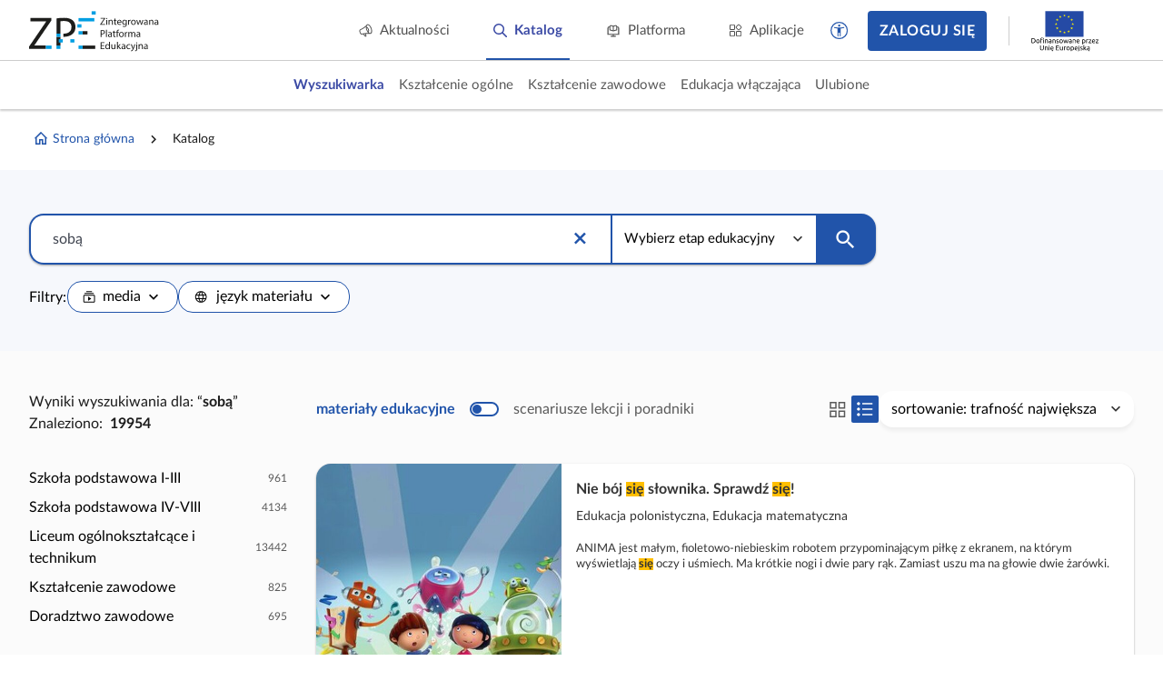

--- FILE ---
content_type: text/css
request_url: https://static.zpe.gov.pl/portal/assets/3109/c/main.css
body_size: 27896
content:
/*! PhotoSwipe main CSS by Dmitry Semenov | photoswipe.com | MIT license */.pswp{-webkit-text-size-adjust:100%;-webkit-backface-visibility:hidden;display:none;height:100%;left:0;outline:none;overflow:hidden;position:absolute;top:0;-ms-touch-action:none;touch-action:none;width:100%;z-index:1500}.pswp *{-webkit-box-sizing:border-box;box-sizing:border-box}.pswp img{max-width:none}.pswp--animate_opacity{opacity:.001;-webkit-transition:opacity 333ms cubic-bezier(.4,0,.22,1);transition:opacity 333ms cubic-bezier(.4,0,.22,1);will-change:opacity}.pswp--open{display:block}.pswp--zoom-allowed .pswp__img{cursor:-webkit-zoom-in;cursor:-moz-zoom-in;cursor:zoom-in}.pswp--zoomed-in .pswp__img{cursor:-webkit-grab;cursor:-moz-grab;cursor:grab}.pswp--dragging .pswp__img{cursor:-webkit-grabbing;cursor:-moz-grabbing;cursor:grabbing}.pswp__bg{-webkit-backface-visibility:hidden;background:#000;opacity:0;-webkit-transform:translateZ(0);transform:translateZ(0)}.pswp__bg,.pswp__scroll-wrap{height:100%;left:0;position:absolute;top:0;width:100%}.pswp__scroll-wrap{overflow:hidden}.pswp__container,.pswp__zoom-wrap{bottom:0;left:0;position:absolute;right:0;top:0;-ms-touch-action:none;touch-action:none}.pswp__container,.pswp__img{-webkit-tap-highlight-color:transparent;-webkit-touch-callout:none;-webkit-user-select:none;-moz-user-select:none;-ms-user-select:none;user-select:none}.pswp__zoom-wrap{position:absolute;-webkit-transform-origin:left top;-ms-transform-origin:left top;transform-origin:left top;-webkit-transition:-webkit-transform 333ms cubic-bezier(.4,0,.22,1);transition:transform 333ms cubic-bezier(.4,0,.22,1);width:100%}.pswp__bg{-webkit-transition:opacity 333ms cubic-bezier(.4,0,.22,1);transition:opacity 333ms cubic-bezier(.4,0,.22,1);will-change:opacity}.pswp--animated-in .pswp__bg,.pswp--animated-in .pswp__zoom-wrap{-webkit-transition:none;transition:none}.pswp__container,.pswp__zoom-wrap{-webkit-backface-visibility:hidden}.pswp__item{bottom:0;overflow:hidden;right:0}.pswp__img,.pswp__item{left:0;position:absolute;top:0}.pswp__img{height:auto;width:auto}.pswp__img--placeholder{-webkit-backface-visibility:hidden}.pswp__img--placeholder--blank{background:#222}.pswp--ie .pswp__img{height:auto!important;left:0;top:0;width:100%!important}.pswp__error-msg{color:#ccc;font-size:14px;left:0;line-height:16px;margin-top:-8px;position:absolute;text-align:center;top:50%;width:100%}.pswp__error-msg a{color:#ccc;text-decoration:underline}

/*! PhotoSwipe Default UI CSS by Dmitry Semenov | photoswipe.com | MIT license */.pswp__button{-webkit-appearance:none;background:none;border:0;-webkit-box-shadow:none;box-shadow:none;cursor:pointer;display:block;float:right;height:44px;margin:0;opacity:.75;overflow:visible;padding:0;position:relative;-webkit-transition:opacity .2s;transition:opacity .2s;width:44px}.pswp__button:focus,.pswp__button:hover{opacity:1}.pswp__button:active{opacity:.9;outline:none}.pswp__button::-moz-focus-inner{border:0;padding:0}.pswp__ui--over-close .pswp__button--close{opacity:1}.pswp__button,.pswp__button--arrow--left:before,.pswp__button--arrow--right:before{background:url(0ff4d62150facee6b7de.png) 0 0 no-repeat;background-size:264px 88px;height:44px;width:44px}@media (-webkit-min-device-pixel-ratio:1.09375),(-webkit-min-device-pixel-ratio:1.1),(min-resolution:1.1dppx),(min-resolution:105dpi){.pswp--svg .pswp__button,.pswp--svg .pswp__button--arrow--left:before,.pswp--svg .pswp__button--arrow--right:before{background-image:url(f64c3af3d0d25b9e4e00.svg)}.pswp--svg .pswp__button--arrow--left,.pswp--svg .pswp__button--arrow--right{background:none}}.pswp__button--close{background-position:0 -44px}.pswp__button--share{background-position:-44px -44px}.pswp__button--fs{display:none}.pswp--supports-fs .pswp__button--fs{display:block}.pswp--fs .pswp__button--fs{background-position:-44px 0}.pswp__button--zoom{background-position:-88px 0;display:none}.pswp--zoom-allowed .pswp__button--zoom{display:block}.pswp--zoomed-in .pswp__button--zoom{background-position:-132px 0}.pswp--touch .pswp__button--arrow--left,.pswp--touch .pswp__button--arrow--right{visibility:hidden}.pswp__button--arrow--left,.pswp__button--arrow--right{background:none;height:100px;margin-top:-50px;position:absolute;top:50%;width:70px}.pswp__button--arrow--left{left:0}.pswp__button--arrow--right{right:0}.pswp__button--arrow--left:before,.pswp__button--arrow--right:before{background-color:rgba(0,0,0,.3);content:"";height:30px;position:absolute;top:35px;width:32px}.pswp__button--arrow--left:before{background-position:-138px -44px;left:6px}.pswp__button--arrow--right:before{background-position:-94px -44px;right:6px}.pswp__counter,.pswp__share-modal{-webkit-user-select:none;-moz-user-select:none;-ms-user-select:none;user-select:none}.pswp__share-modal{-webkit-backface-visibility:hidden;background:rgba(0,0,0,.5);display:block;height:100%;left:0;opacity:0;padding:10px;position:absolute;top:0;-webkit-transition:opacity .25s ease-out;transition:opacity .25s ease-out;width:100%;will-change:opacity;z-index:1600}.pswp__share-modal--hidden{display:none}.pswp__share-tooltip{-webkit-backface-visibility:hidden;background:#fff;border-radius:2px;-webkit-box-shadow:0 2px 5px rgba(0,0,0,.25);box-shadow:0 2px 5px rgba(0,0,0,.25);display:block;position:absolute;right:44px;top:56px;-webkit-transform:translateY(6px);-ms-transform:translateY(6px);transform:translateY(6px);-webkit-transition:-webkit-transform .25s;transition:transform .25s;width:auto;will-change:transform;z-index:1620}.pswp__share-tooltip a{display:block;font-size:14px;line-height:18px;padding:8px 12px}.pswp__share-tooltip a,.pswp__share-tooltip a:hover{color:#000;text-decoration:none}.pswp__share-tooltip a:first-child{border-radius:2px 2px 0 0}.pswp__share-tooltip a:last-child{border-radius:0 0 2px 2px}.pswp__share-modal--fade-in{opacity:1}.pswp__share-modal--fade-in .pswp__share-tooltip{-webkit-transform:translateY(0);-ms-transform:translateY(0);transform:translateY(0)}.pswp--touch .pswp__share-tooltip a{padding:16px 12px}a.pswp__share--facebook:before{border:6px solid transparent;border-bottom-color:#fff;content:"";display:block;height:0;-webkit-pointer-events:none;-moz-pointer-events:none;pointer-events:none;position:absolute;right:15px;top:-12px;width:0}a.pswp__share--facebook:hover{background:#3e5c9a;color:#fff}a.pswp__share--facebook:hover:before{border-bottom-color:#3e5c9a}a.pswp__share--twitter:hover{background:#55acee;color:#fff}a.pswp__share--pinterest:hover{background:#ccc;color:#ce272d}a.pswp__share--download:hover{background:#ddd}.pswp__counter{color:#fff;font-size:13px;height:44px;left:0;line-height:44px;opacity:.75;padding:0 10px;position:absolute;top:0}.pswp__caption{bottom:0;left:0;min-height:44px;position:absolute;width:100%}.pswp__caption small{color:#bbb;font-size:11px}.pswp__caption__center{color:#ccc;font-size:13px;line-height:20px;margin:0 auto;max-width:420px;padding:10px;text-align:left}.pswp__caption--empty{display:none}.pswp__caption--fake{visibility:hidden}.pswp__preloader{direction:ltr;height:44px;left:50%;margin-left:-22px;opacity:0;position:absolute;top:0;-webkit-transition:opacity .25s ease-out;transition:opacity .25s ease-out;width:44px;will-change:opacity}.pswp__preloader__icn{height:20px;margin:12px;width:20px}.pswp__preloader--active{opacity:1}.pswp__preloader--active .pswp__preloader__icn{background:url(14d740b6ee64510747b0.gif) 0 0 no-repeat}.pswp--css_animation .pswp__preloader--active{opacity:1}.pswp--css_animation .pswp__preloader--active .pswp__preloader__icn{-webkit-animation:clockwise .5s linear infinite;animation:clockwise .5s linear infinite}.pswp--css_animation .pswp__preloader--active .pswp__preloader__donut{-webkit-animation:donut-rotate 1s cubic-bezier(.4,0,.22,1) infinite;animation:donut-rotate 1s cubic-bezier(.4,0,.22,1) infinite}.pswp--css_animation .pswp__preloader__icn{background:none;height:14px;left:15px;margin:0;opacity:.75;position:absolute;top:15px;width:14px}.pswp--css_animation .pswp__preloader__cut{height:14px;overflow:hidden;position:relative;width:7px}.pswp--css_animation .pswp__preloader__donut{background:none;border-color:#fff #fff transparent transparent;border-radius:50%;border-style:solid;border-width:2px;-webkit-box-sizing:border-box;box-sizing:border-box;height:14px;left:0;margin:0;position:absolute;top:0;width:14px}@media screen and (max-width:1024px){.pswp__preloader{float:right;left:auto;margin:0;position:relative;top:auto}}@-webkit-keyframes clockwise{0%{-webkit-transform:rotate(0deg);transform:rotate(0deg)}to{-webkit-transform:rotate(1turn);transform:rotate(1turn)}}@keyframes clockwise{0%{-webkit-transform:rotate(0deg);transform:rotate(0deg)}to{-webkit-transform:rotate(1turn);transform:rotate(1turn)}}@-webkit-keyframes donut-rotate{0%{-webkit-transform:rotate(0);transform:rotate(0)}50%{-webkit-transform:rotate(-140deg);transform:rotate(-140deg)}to{-webkit-transform:rotate(0);transform:rotate(0)}}@keyframes donut-rotate{0%{-webkit-transform:rotate(0);transform:rotate(0)}50%{-webkit-transform:rotate(-140deg);transform:rotate(-140deg)}to{-webkit-transform:rotate(0);transform:rotate(0)}}.pswp__ui{-webkit-font-smoothing:auto;opacity:1;visibility:visible;z-index:1550}.pswp__top-bar{height:44px;left:0;position:absolute;top:0;width:100%}.pswp--has_mouse .pswp__button--arrow--left,.pswp--has_mouse .pswp__button--arrow--right,.pswp__caption,.pswp__top-bar{-webkit-backface-visibility:hidden;-webkit-transition:opacity 333ms cubic-bezier(.4,0,.22,1);transition:opacity 333ms cubic-bezier(.4,0,.22,1);will-change:opacity}.pswp--has_mouse .pswp__button--arrow--left,.pswp--has_mouse .pswp__button--arrow--right{visibility:visible}.pswp__caption,.pswp__top-bar{background-color:rgba(0,0,0,.5)}.pswp__ui--fit .pswp__caption,.pswp__ui--fit .pswp__top-bar{background-color:rgba(0,0,0,.3)}.pswp__ui--idle .pswp__button--arrow--left,.pswp__ui--idle .pswp__button--arrow--right,.pswp__ui--idle .pswp__top-bar{opacity:0}.pswp__ui--hidden .pswp__button--arrow--left,.pswp__ui--hidden .pswp__button--arrow--right,.pswp__ui--hidden .pswp__caption,.pswp__ui--hidden .pswp__top-bar{opacity:.001}.pswp__ui--one-slide .pswp__button--arrow--left,.pswp__ui--one-slide .pswp__button--arrow--right,.pswp__ui--one-slide .pswp__counter{display:none}.pswp__element--disabled{display:none!important}.pswp--minimal--dark .pswp__top-bar{background:none}.multiselect__spinner{height:35px;width:48px}.multiselect,.multiselect__input,.multiselect__single{font-size:1rem;-ms-touch-action:manipulation}.multiselect{line-height:1}.multiselect__input:-ms-input-placeholder{color:#35495e}.multiselect__single_group-name{font-size:.875rem;font-style:normal;font-weight:700}.multiselect__tags{font-size:1rem}.multiselect__tag:first-child{margin-top:5px}.multiselect__tag_group-name{font-size:.875rem;font-weight:700;margin-right:.25rem}.multiselect__tag-icon:after{content:"\D7"}.multiselect__tag-icon:focus,.multiselect__tag-icon:hover{background:#369a6e}.multiselect__current,.multiselect__select{box-sizing:border-box;cursor:pointer;display:block;line-height:16px;margin:0;text-decoration:none}.multiselect__content::webkit-scrollbar{display:none}.multiselect__element{margin:0}.multiselect__option{min-height:1.5rem;padding:.5rem .75rem}.multiselect__option--group-label{font-size:.875rem;font-weight:700}.multiselect__option--inside-group{padding-left:3rem}.multiselect__option--meta,.multiselect__single--meta{font-style:italic}@-webkit-keyframes a{0%{opacity:0;-webkit-transform:translate3d(-.5em,0,0);transform:translate3d(-.5em,0,0)}to{opacity:1;-webkit-transform:translateZ(0);transform:translateZ(0)}}@keyframes a{0%{opacity:0;-webkit-transform:translate3d(-.5em,0,0);transform:translate3d(-.5em,0,0)}to{opacity:1;-webkit-transform:translateZ(0);transform:translateZ(0)}}@-webkit-keyframes b{0%{opacity:0;-webkit-transform:translate3d(.5em,0,0);transform:translate3d(.5em,0,0)}to{opacity:1;-webkit-transform:translateZ(0);transform:translateZ(0)}}@keyframes b{0%{opacity:0;-webkit-transform:translate3d(.5em,0,0);transform:translate3d(.5em,0,0)}to{opacity:1;-webkit-transform:translateZ(0);transform:translateZ(0)}}@-webkit-keyframes c{0%{opacity:0;-webkit-transform:scale(.5);transform:scale(.5)}to{opacity:1;-webkit-transform:scale(1);transform:scale(1)}}@keyframes c{0%{opacity:0;-webkit-transform:scale(.5);transform:scale(.5)}to{opacity:1;-webkit-transform:scale(1);transform:scale(1)}}@-webkit-keyframes d{0%{opacity:0}to{opacity:1}}@keyframes d{0%{opacity:0}to{opacity:1}}.vdp-toggle-calendar-enter-active.vdpPositionReady{-webkit-animation:c .2s;animation:c .2s;-webkit-transform-origin:top left;-ms-transform-origin:top left;transform-origin:top left}.vdp-toggle-calendar-leave-active{animation:c .15s reverse}.vdp-toggle-calendar-enter-active.vdpPositionFixed{-webkit-animation:d .3s;animation:d .3s}.vdp-toggle-calendar-leave-active.vdpPositionFixed{animation:d .3s reverse}.vdpComponent{color:#303030;display:inline-block;font-size:10px;position:relative}.vdpComponent.vdpWithInput>input{padding-right:30px}.vdpClearInput{bottom:0;font-size:1em;position:absolute;right:0;top:0;width:3em}.vdpClearInput:before{background-color:#fff;border:1px solid rgba(0,0,0,.15);border-radius:50%;box-sizing:border-box;color:rgba(0,0,0,.3);content:"\D7";height:1.4em;left:50%;line-height:1.1em;margin:-.7em 0 0 -.7em;position:absolute;top:50%;width:1.4em}.vdpClearInput:hover:before{box-shadow:0 .2em .5em rgba(0,0,0,.15)}.vdpOuterWrap.vdpFloating{padding:.5em 0;position:absolute;z-index:2}.vdpOuterWrap.vdpPositionFixed{-ms-flex-pack:center;-ms-flex-align:center;align-items:center;background-color:rgba(0,0,0,.3);bottom:0;display:-ms-flexbox;display:flex;justify-content:center;left:0;padding:2em;position:fixed;right:0;top:0}.vdpFloating .vdpInnerWrap{max-width:30em}.vdpPositionFixed .vdpInnerWrap{-webkit-animation:c .3s;animation:c .3s;border:0;margin:0 auto;max-width:30em}.vdpFloating.vdpPositionTop{top:100%}.vdpFloating.vdpPositionBottom{bottom:100%}.vdpFloating.vdpPositionLeft{left:0}.vdpFloating.vdpPositionRight{right:0}.vdpPositionTop.vdpPositionLeft{-webkit-transform-origin:top left;-ms-transform-origin:top left;transform-origin:top left}.vdpPositionTop.vdpPositionRight{-webkit-transform-origin:top right;-ms-transform-origin:top right;transform-origin:top right}.vdpPositionBottom.vdpPositionLeft{-webkit-transform-origin:bottom left;-ms-transform-origin:bottom left;transform-origin:bottom left}.vdpPositionBottom.vdpPositionRight{-webkit-transform-origin:bottom right;-ms-transform-origin:bottom right;transform-origin:bottom right}.vdpInnerWrap{background:#fff;border:1px solid rgba(0,0,0,.15);border-radius:.5em;box-shadow:0 .2em 1.5em rgba(0,0,0,.06);box-sizing:border-box;min-width:28em;overflow:hidden;padding:1em}.vdpHeader{background:#f5f5f5;margin:-1em -1em -2.5em;padding:0 1em 2.5em;position:relative;text-align:center}.vdp12HourToggleBtn,.vdpArrow,.vdpClearInput,.vdpPeriodControl>button{background:none;border:0;cursor:pointer;margin:0;padding:0}.vdp12HourToggleBtn::-moz-focus-inner,.vdpArrow::-moz-focus-inner,.vdpClearInput::-moz-focus-inner,.vdpPeriodControl::-moz-focus-inner{border:0;padding:0}.vdpArrow{bottom:2.5em;font-size:1em;overflow:hidden;position:absolute;text-align:left;text-indent:-999em;top:0;width:5em}.vdpArrow:before{border-radius:100%;content:"";height:2.2em;left:50%;margin:-1.1em 0 0 -1.1em;position:absolute;top:50%;transition:background-color .2s;width:2.2em}.vdpArrow:active,.vdpArrow:focus,.vdpArrow:hover{outline:0}.vdpArrow:focus:before,.vdpArrow:hover:before{background-color:rgba(0,0,0,.03)}.vdpArrow:active:before{background-color:rgba(0,0,0,.07)}.vdpArrowNext:before{margin-left:-1.4em}.vdpArrow:after{border:.5em solid transparent;content:"";height:0;left:50%;margin-top:-.5em;position:absolute;top:50%;width:0}.vdpArrowPrev{left:-.3em}.vdpArrowPrev:after{border-right-color:#7485c2;margin-left:-.8em}.vdpArrowNext{right:-.6em}.vdpArrowNext:after{border-left-color:#7485c2;margin-left:-.5em}.vdpPeriodControl{display:inline-block;position:relative}.vdpPeriodControl>button{display:inline-block;font-size:1.5em;padding:1em .4em}.vdpPeriodControl>select{-webkit-appearance:none;cursor:pointer;font-size:1.6em;height:100%;left:0;opacity:0;position:absolute;top:0;width:100%}.vdpTable{position:relative;table-layout:fixed;width:100%;z-index:1}.vdpNextDirection{-webkit-animation:b .5s;animation:b .5s}.vdpPrevDirection{-webkit-animation:a .5s;animation:a .5s}.vdpCell,.vdpHeadCell{box-sizing:border-box;text-align:center}.vdpCell{padding:.5em 0}.vdpHeadCell{padding:.3em .5em 1.8em}.vdpHeadCellContent{color:#848484;font-size:1.3em;font-weight:400}.vdpCellContent{border-radius:100%;display:block;font-size:1.4em;line-height:1.857em;margin:0 auto;text-align:center;transition:background .1s,color .1s;width:1.857em}.vdpCell.outOfRange{color:#c7c7c7}.vdpCell.today{color:#7485c2}.vdpCell.selected .vdpCellContent{background:#7485c2;color:#fff}@media(hover:hover){.vdpCell.selectable:hover .vdpCellContent{background:#7485c2;color:#fff}}.vdpCell.selectable{cursor:pointer}.vdpCell.disabled{opacity:.5}.vdpTimeControls{background:#f5f5f5;margin:1em -1em -1em;padding:1.2em 2em;position:relative;text-align:center}.vdpTimeUnit{display:inline-block;position:relative;vertical-align:middle}.vdpTimeUnit>input,.vdpTimeUnit>pre{word-wrap:break-word;border:0;border-bottom:1px solid transparent;box-sizing:border-box;color:#000;font-size:1.7em;line-height:1.3;margin:0;padding:.1em;resize:none;text-align:center;white-space:pre-wrap}.vdpTimeUnit>pre{font-family:inherit;visibility:hidden}.vdpTimeUnit>input{-webkit-appearance:none;-moz-appearance:none;appearance:none;-webkit-appearance:textfield;-moz-appearance:textfield;appearance:textfield;background:transparent;border-radius:0;height:100%;left:0;outline:none;overflow:hidden;padding:0;position:absolute;top:0;width:100%}.vdpTimeUnit>input::-moz-selection{background-color:rgba(116,133,194,.15)}.vdpTimeUnit>input::selection{background-color:rgba(116,133,194,.15)}.vdpTimeUnit>input:focus,.vdpTimeUnit>input:hover{border-bottom-color:#7485c2}.vdpTimeUnit>input:disabled{border-bottom-color:transparent}.vdpTimeUnit>input::-webkit-inner-spin-button,.vdpTimeUnit>input::-webkit-outer-spin-button{-webkit-appearance:none;margin:0}.vdpTimeCaption,.vdpTimeSeparator{color:#848484;display:inline-block;font-size:1.3em;vertical-align:middle}.vdpTimeCaption{margin-right:.5em}.vdp12HourToggleBtn{color:#303030;display:inline-block;font-size:1.3em;padding:0 .4em;vertical-align:middle}.vdp12HourToggleBtn:focus,.vdp12HourToggleBtn:hover{color:#7485c2;outline:0}.vdp12HourToggleBtn:disabled{color:#303030}fieldset[disabled] .multiselect{pointer-events:none}.multiselect__spinner{background:#fff;display:block;height:38px;position:absolute;right:1px;top:1px;width:40px}.multiselect__spinner:after,.multiselect__spinner:before{border:2px solid transparent;border-radius:100%;border-top-color:#41b883;box-shadow:0 0 0 1px transparent;content:"";height:16px;left:50%;margin:-8px 0 0 -8px;position:absolute;top:50%;width:16px}.multiselect__spinner:before{animation:spinning 2.4s cubic-bezier(.41,.26,.2,.62);animation-iteration-count:infinite}.multiselect__spinner:after{animation:spinning 2.4s cubic-bezier(.51,.09,.21,.8);animation-iteration-count:infinite}.multiselect__loading-enter-active,.multiselect__loading-leave-active{opacity:1;transition:opacity .4s ease-in-out}.multiselect__loading-enter,.multiselect__loading-leave-active{opacity:0}.multiselect,.multiselect__input,.multiselect__single{font-family:inherit;font-size:16px;touch-action:manipulation}.multiselect{box-sizing:content-box;color:#35495e;display:block;min-height:40px;position:relative;text-align:left;width:100%}.multiselect *{box-sizing:border-box}.multiselect:focus{outline:none}.multiselect--disabled{background:#ededed;opacity:.6;pointer-events:none}.multiselect--active{z-index:50}.multiselect--active:not(.multiselect--above) .multiselect__current,.multiselect--active:not(.multiselect--above) .multiselect__input,.multiselect--active:not(.multiselect--above) .multiselect__tags{border-bottom-left-radius:0;border-bottom-right-radius:0}.multiselect--active .multiselect__select{transform:rotate(180deg)}.multiselect--above.multiselect--active .multiselect__current,.multiselect--above.multiselect--active .multiselect__input,.multiselect--above.multiselect--active .multiselect__tags{border-top-left-radius:0;border-top-right-radius:0}.multiselect__input,.multiselect__single{background:#fff;border:none;border-radius:5px;box-sizing:border-box;display:inline-block;line-height:20px;margin-bottom:8px;min-height:20px;padding:0 0 0 5px;position:relative;transition:border .1s ease;vertical-align:top;width:100%}.multiselect__input::placeholder{color:#35495e}.multiselect__tag~.multiselect__input,.multiselect__tag~.multiselect__single{width:auto}.multiselect__input:hover,.multiselect__single:hover{border-color:#cfcfcf}.multiselect__input:focus,.multiselect__single:focus{border-color:#a8a8a8;outline:none}.multiselect__single{margin-bottom:8px;padding-left:5px}.multiselect__tags-wrap{display:inline}.multiselect__tags{background:#fff;border:1px solid #e8e8e8;border-radius:5px;display:block;font-size:14px;min-height:40px;padding:8px 40px 0 8px}.multiselect__tag{background:#41b883;border-radius:5px;color:#fff;display:inline-block;line-height:1;margin-bottom:5px;margin-right:10px;max-width:100%;overflow:hidden;padding:4px 26px 4px 10px;position:relative;text-overflow:ellipsis;white-space:nowrap}.multiselect__tag-icon{border-radius:5px;bottom:0;cursor:pointer;font-style:normal;font-weight:700;line-height:22px;margin-left:7px;position:absolute;right:0;text-align:center;top:0;transition:all .2s ease;width:22px}.multiselect__tag-icon:after{color:#266d4d;content:"×";font-size:14px}.multiselect__tag-icon:focus:after,.multiselect__tag-icon:hover:after{color:#fff}.multiselect__current{border:1px solid #e8e8e8;border-radius:5px;min-height:40px;overflow:hidden;padding:8px 30px 0 12px;white-space:nowrap}.multiselect__current,.multiselect__select{box-sizing:border-box;cursor:pointer;display:block;line-height:16px;margin:0;text-decoration:none}.multiselect__select{height:38px;padding:4px 8px;position:absolute;right:1px;text-align:center;top:1px;transition:transform .2s ease;width:40px}.multiselect__select:before{border-color:#999 transparent transparent;border-style:solid;border-width:5px 5px 0;color:#999;content:"";margin-top:4px;position:relative;right:0;top:65%}.multiselect__placeholder{color:#adadad;display:inline-block;margin-bottom:10px;padding-top:2px}.multiselect--active .multiselect__placeholder{display:none}.multiselect__content-wrapper{-webkit-overflow-scrolling:touch;background:#fff;border:1px solid #e8e8e8;border-bottom-left-radius:5px;border-bottom-right-radius:5px;border-top:none;display:block;max-height:240px;overflow:auto;position:absolute;width:100%;z-index:50}.multiselect__content{display:inline-block;list-style:none;margin:0;min-width:100%;padding:0;vertical-align:top}.multiselect--above .multiselect__content-wrapper{border-bottom:none;border-bottom-left-radius:0;border-bottom-right-radius:0;border-top:1px solid #e8e8e8;border-top-left-radius:5px;border-top-right-radius:5px;bottom:100%}.multiselect__content::-webkit-scrollbar{display:none}.multiselect__element{display:block}.multiselect__option{cursor:pointer;display:block;line-height:16px;min-height:40px;padding:12px;position:relative;text-decoration:none;text-transform:none;vertical-align:middle;white-space:nowrap}.multiselect__option:after{font-size:13px;line-height:40px;padding-left:20px;padding-right:12px;position:absolute;right:0;top:0}.multiselect__option--highlight{background:#41b883;color:#fff;outline:none}.multiselect__option--highlight:after{background:#41b883;color:#fff;content:attr(data-select)}.multiselect__option--selected{background:#f3f3f3;color:#35495e;font-weight:700}.multiselect__option--selected:after{background:inherit;color:silver;content:attr(data-selected)}.multiselect__option--selected.multiselect__option--highlight{background:#ff6a6a;color:#fff}.multiselect__option--selected.multiselect__option--highlight:after{background:#ff6a6a;color:#fff;content:attr(data-deselect)}.multiselect--disabled .multiselect__current,.multiselect--disabled .multiselect__select{background:#ededed;color:#a6a6a6}.multiselect__option--disabled{background:#ededed!important;color:#a6a6a6!important;cursor:text;pointer-events:none}.multiselect__option--group{background:#ededed;color:#35495e}.multiselect__option--group.multiselect__option--highlight{background:#35495e;color:#fff}.multiselect__option--group.multiselect__option--highlight:after{background:#35495e}.multiselect__option--disabled.multiselect__option--highlight{background:#dedede}.multiselect__option--group-selected.multiselect__option--highlight{background:#ff6a6a;color:#fff}.multiselect__option--group-selected.multiselect__option--highlight:after{background:#ff6a6a;color:#fff;content:attr(data-deselect)}.multiselect-enter-active,.multiselect-leave-active{transition:all .15s ease}.multiselect-enter,.multiselect-leave-active{opacity:0}.multiselect__strong{display:inline-block;line-height:20px;margin-bottom:8px;vertical-align:top}[dir=rtl] .multiselect{text-align:right}[dir=rtl] .multiselect__select{left:1px;right:auto}[dir=rtl] .multiselect__tags{padding:8px 8px 0 40px}[dir=rtl] .multiselect__content{text-align:right}[dir=rtl] .multiselect__option:after{left:0;right:auto}[dir=rtl] .multiselect__clear{left:12px;right:auto}[dir=rtl] .multiselect__spinner{left:1px;right:auto}@keyframes spinning{0%{transform:rotate(0)}to{transform:rotate(2turn)}}.hg-theme-default .hg-row .hg-button-container,.hg-theme-default .hg-row .hg-button:not(:last-child){margin-right:5px}.hg-theme-default .hg-button.hg-button-numpadadd,.hg-theme-default .hg-button.hg-button-numpadenter{height:85px}

/*!
 * 
 *   simple-keyboard v2.29.100
 *   https://github.com/hodgef/simple-keyboard
 * 
 *   Copyright (c) Francisco Hodge (https://github.com/hodgef)
 * 
 *   This source code is licensed under the MIT license found in the
 *   LICENSE file in the root directory of this source tree.
 *   
 */.hg-theme-default{box-sizing:border-box;overflow:hidden;touch-action:manipulation;-webkit-user-select:none;-moz-user-select:none;-ms-user-select:none;user-select:none;width:100%}.hg-theme-default .hg-button span{pointer-events:none}.hg-theme-default button.hg-button{border-width:0;font-size:inherit;outline:0}.hg-theme-default{background-color:#ececec;border-radius:5px;font-family:HelveticaNeue-Light,Helvetica Neue Light,Helvetica Neue,Helvetica,Arial,Lucida Grande,sans-serif;padding:5px}.hg-theme-default .hg-button{display:inline-block;flex-grow:1}.hg-theme-default .hg-row{display:flex}.hg-theme-default .hg-row:not(:last-child){margin-bottom:5px}.hg-theme-default .hg-row .hg-button-container,.hg-theme-default .hg-row .hg-button:not(:last-child){margin-right:5px}.hg-theme-default .hg-row>div:last-child{margin-right:0}.hg-theme-default .hg-row .hg-button-container{display:flex}.hg-theme-default .hg-button{-webkit-tap-highlight-color:rgba(0,0,0,0);align-items:center;background:#fff;border-bottom:1px solid #b5b5b5;border-radius:5px;box-shadow:0 0 3px -1px rgba(0,0,0,.3);box-sizing:border-box;cursor:pointer;display:flex;height:40px;justify-content:center;padding:5px}.hg-theme-default .hg-button.hg-activeButton{background:#efefef}.hg-theme-default.hg-layout-numeric .hg-button{align-items:center;display:flex;height:60px;justify-content:center;width:33.3%}.hg-theme-default .hg-button.hg-button-numpadadd,.hg-theme-default .hg-button.hg-button-numpadenter{height:85px}.hg-theme-default .hg-button.hg-button-numpad0{width:105px}.hg-theme-default .hg-button.hg-button-com{max-width:85px}.hg-theme-default .hg-button.hg-standardBtn.hg-button-at{max-width:45px}.hg-theme-default .hg-button.hg-selectedButton{background:rgba(5,25,70,.53);color:#fff}.hg-theme-default .hg-button.hg-standardBtn[data-skbtn=".com"]{max-width:82px}.hg-theme-default .hg-button.hg-standardBtn[data-skbtn="@"]{max-width:60px}

--- FILE ---
content_type: text/css
request_url: https://static.zpe.gov.pl/portal/assets/3109/c/9168.css
body_size: 1023
content:
.form-switcher_label{color:#4e4e4e;font-size:.75rem;font-weight:400;line-height:1.4}.form-switcher_content{display:flex;justify-content:space-between}.form-switcher.small .form-switcher_item{width:2.625rem}.form-switcher.checked .form-switcher_thumb{box-shadow:-2px 0 0 rgba(0,0,0,.1);right:0}.form-switcher.pointer .form-switcher_item,.form-switcher.tumbler.checked .form-switcher_item{background-color:var(--color-primary,#0d5e99);border-color:var(--color-primary,#0d5e99)}.form-switcher_disable-text,.form-switcher_enable-text{color:#000;cursor:pointer;line-height:1.5;transition:color .2s ease-out 0s}.form-switcher_disable-text.active,.form-switcher_enable-text.active{color:var(--color-primary,#0d5e99)}.form-switcher_disable-text:hover,.form-switcher_enable-text:hover{color:var(--color-primary-active,#3d7ead)}.form-switcher_item{background-color:#9a9a9a;border:.125rem solid #9a9a9a;border-radius:.75rem;cursor:pointer;display:flex;height:1.5rem;position:relative;transition:background-color .2s ease-out 0s,border-color .2s ease-out 0s;width:3.125rem}.form-switcher_item:hover .form-switcher_thumb{box-shadow:0 1px 6px rgba(0,0,0,.4),0 5px 10px rgba(0,0,0,.22)}.form-switcher_thumb{background-color:#fff;border-radius:50%;height:1.25rem;position:absolute;right:calc(100% - 1.25rem);top:50%;transform:translateY(-50%);transition:background-color .2s ease-out 0s,box-shadow .2s linear 0s,right .2s ease-out 0s;width:1.25rem}

--- FILE ---
content_type: application/javascript
request_url: https://static.zpe.gov.pl/portal/assets/3109/c/4671.js
body_size: 18799
content:
"use strict";(self.webpackChunkcontentplus_io=self.webpackChunkcontentplus_io||[]).push([[4671],{62353:(e,t,n)=>{n.d(t,{Z:()=>o});var r=n(238),a=n(43345),i=r.default.create({baseURL:window.CP_CONFIGURATION_HOSTS.oauth+"api/v1/",timeout:6e4,headers:{}});i.CancelToken=r.default.CancelToken,i.interceptors.response.use((function(e){return e}),(function(e){return a.Z.logoutIfCredentialsRejected(e)})),i.interceptors.request.use((function(e){var t,n,r,a=null==e?void 0:e.url,i=(r=localStorage.getItem("AUTH_TOKEN"))?"Bearer "+r:"ViaCookies";if(null!==(t=e.headers)&&void 0!==t&&t.Authorization&&(null===(n=e.headers)||void 0===n?void 0:n.Authorization)!==i)return e;if(!a)return e.headers.Authorization=i,e;if(!/^([a-z][a-z\d+\-.]*:)?\/\//i.test(a))return e.headers.Authorization=i,e;var o=(a=new URL(a)).protocol+"//"+a.host;return-1!==[window.location.protocol+"//"+window.location.host,window.CP_CONFIGURATION.host.zpeLms.replace(/\/$/,"")].indexOf(o)?(e.headers.Authorization=i,e):void 0}));const o=i},31901:(e,t,n)=>{n.r(t),n.d(t,{default:()=>fe});var r=n(66252),a=n(3577),i=n(49963),o={class:"m-legitymacja page-wrapper application-page",ref:"pageWrapper"},s=(0,r.uE)('<div class="wrapper" data-editor-no-parse=""><div class="wrapper_content"><div class="page-header page-header--current animation-ready"><h1>mLegitymacja</h1></div></div></div><div class="wrapper"><div class="wrapper_content"><p> Cyfrowa legitymacja szkolna (mLegitymacja) jest tak samo ważna jak tradycyjny dokument. Dzięki niej skorzystasz ze zniżek, na przykład na bilet na pociąg. Legitymację można dodać na jednym urządzeniu z aplikacją mObywatel Junior i na czterech z aplikacją mObywatel. </p><p><strong>Jak dodać legitymację na telefonie?</strong></p><ol class="mt-0"><li> Pobierz aplikację mObywatel ze sklepu Google Play (Android) lub App Store (iOS). </li><li> Uruchom aplikację i wybierz wersję mObywatel Junior. </li><li> Ustaw PIN i zeskanuj poniższy kod QR, aby dodać legitymację. </li><li> Dokończ aktywację aplikacji. Gotowe! </li></ol><p> Masz już aplikację mObywatel i używasz mDowodu? Przejdź do dodawania legitymacji szkolnej i zeskanuj poniższy kod QR. </p></div></div>',2),l={key:0,class:"wrapper wrapper--bg-blue100"},u={class:"wrapper_content text--center"},c={key:1,class:"wrapper wrapper--bg-blue100"},d={class:"wrapper_content text--center"},p=(0,r._)("p",null," Aby uzyskać dostęp, zaloguj się przy pomocy konta szkolnego. ",-1),m=["href"],f={key:2,class:"wrapper wrapper--bg-blue100"},h={class:"wrapper_content text--center"},g=(0,r._)("p",null," Aby uzyskać dostęp, zaloguj się przy pomocy konta szkolnego. ",-1),v={key:3,class:"wrapper wrapper--bg-blue100"},y=[(0,r._)("div",{class:"wrapper_content text--center"},[(0,r._)("p",null," Twoja mLegitymacja nie jest jeszcze gotowa. "),(0,r._)("p",null," Spróbuj później lub skontaktuj się ze szkołą. ")],-1)],b={key:4,class:"wrapper wrapper--bg-blue100"},w={class:"wrapper_content text--center"},j={key:5,class:"wrapper"},k={class:"wrapper_content pb-8"},_={key:0},C=(0,r._)("strong",null,"Twój kod QR:",-1),z=(0,r._)("br",null,null,-1),D={class:"d-flex justify-content-center mt-6"},x={class:"m-legitymacja_qr-wrapper"},I=(0,r._)("div",{class:"m-legitymacja_qr-border tl"},null,-1),S=(0,r._)("div",{class:"m-legitymacja_qr-border tr"},null,-1),T=(0,r._)("div",{class:"m-legitymacja_qr-border br"},null,-1),O=(0,r._)("div",{class:"m-legitymacja_qr-border bl"},null,-1),M={class:"mt-8 mx-auto",style:{"max-width":"340px"}},L={class:"mt-8 d-flex justify-content-center"},A={key:1},H={key:0,class:"m-legitymacja_expire-text"},E=[(0,r._)("strong",null,"Kod wygasł",-1)],Z=[(0,r._)("span",null,"Wygeneruj nowy kod",-1)];var N=n(15861),P=n(4942),U=n(64687),R=n.n(U),$=n(55445),q=n(77850),G=n(67476),F=n(15467),W=n(19394),K=n(63885),V=n(64247),B=n(47929),J=n(90962),Q=n(62353),Y=["innerHTML"],X=["innerHTML"],ee=["innerHTML"],te=["innerHTML"],ne=(0,r._)("span",{class:"time-interval"},[(0,r._)("span",{class:"time-interval_minute"},"0m")],-1);var re=n(81716),ae=6e4,ie=36e5,oe=864e5;const se={name:"TimeInterval",components:{VueCountdown:re.Z},emits:["timeOver","update:milliseconds"],props:{data:{},showSeconds:{default:!0},showLabel:{default:!0},tableMode:{default:!1},runtime:{default:!1},milliseconds:{type:Number,default:0}},data:function(){return{days:0,hours:0,minutes:0,seconds:0}},computed:{details:function(){var e,t=null!==(e=parseFloat(this.data))&&void 0!==e?e:0;isNaN(t)&&(t=0);var n=1e3*t,r=Math.floor(n/oe),a=Math.floor(n%oe/ie),i=Math.floor(n%ie/ae),o=Math.floor(n%ae/1e3);return{days:String(r),hours:String(a).padStart(2,"0"),minutes:String(i).padStart(2,"0"),seconds:String(o).padStart(2,"0")}}},mounted:function(){this.resetTimer()},methods:{resetTimer:function(){this.days=this.serializeDays(this.details.days),this.hours=this.serializeHours(this.details.days,this.details.hours),this.minutes=this.serializeMinutes(this.details.days,this.details.hours,this.details.minutes),this.seconds=this.serializeSeconds(this.details.days,this.details.hours,this.details.minutes,this.details.seconds)},onTimerProgress:function(e){this.days=this.serializeDays(e.days),this.hours=this.serializeHours(e.days,e.hours),this.minutes=this.serializeMinutes(e.days,e.hours,e.minutes),this.seconds=this.serializeSeconds(e.days,e.hours,e.minutes,e.seconds),this.$emit("update:milliseconds",e.totalMilliseconds)},serializeDays:function(e){return this.showLabel?parseInt(e)?parseInt(e)+"".concat(this.$t("dates.shortDay")," "):0:e},serializeHours:function(e,t){return this.showLabel?parseInt(e)||parseInt(t)?parseInt(t)+"".concat(this.$t("dates.shortHour")," "):0:t},serializeMinutes:function(e,t,n){return this.showLabel?parseInt(e)||parseInt(t)||parseInt(n)?parseInt(n)+"".concat(this.$t("dates.shortMinute")," "):0:":"+n},serializeSeconds:function(e,t,n,r){return this.showLabel?parseInt(e)||parseInt(t)||parseInt(n)||parseInt(r)?parseInt(r)+"".concat(this.$t("dates.shortSecond")):0:":"+r}}};var le=n(83744);const ue=(0,le.Z)(se,[["render",function(e,t,n,i,o,s){var l=(0,r.up)("VueCountdown");return(0,r.wg)(),(0,r.iD)("span",{class:(0,a.C_)(["time-interval",{"table-mode":n.tableMode}])},[n.runtime&&n.data?((0,r.wg)(),(0,r.j4)(l,{key:0,time:1e3*n.data,tag:"span",class:"timer",onProgress:s.onTimerProgress,onEnd:t[0]||(t[0]=function(t){return e.$emit("timeOver")})},null,8,["time","onProgress"])):(0,r.kq)("",!0),o.days||o.hours||o.minutes||n.showSeconds&&o.seconds?((0,r.wg)(),(0,r.iD)(r.HY,{key:1},[o.days?((0,r.wg)(),(0,r.iD)("span",{key:0,class:"time-interval_day",innerHTML:o.days},null,8,Y)):(0,r.kq)("",!0),o.hours?((0,r.wg)(),(0,r.iD)("span",{key:1,class:"time-interval_hour",innerHTML:o.hours},null,8,X)):(0,r.kq)("",!0),o.minutes?((0,r.wg)(),(0,r.iD)("span",{key:2,class:"time-interval_minute",innerHTML:o.minutes},null,8,ee)):(0,r.kq)("",!0),n.showSeconds&&o.seconds?((0,r.wg)(),(0,r.iD)("span",{key:3,class:"time-interval_second",innerHTML:o.seconds},null,8,te)):(0,r.kq)("",!0)],64)):(0,r.WI)(e.$slots,"noResult",{key:2},(function(){return[ne]}))],2)}]]);var ce=n(19755);function de(e,t){var n=Object.keys(e);if(Object.getOwnPropertySymbols){var r=Object.getOwnPropertySymbols(e);t&&(r=r.filter((function(t){return Object.getOwnPropertyDescriptor(e,t).enumerable}))),n.push.apply(n,r)}return n}function pe(e){for(var t=1;t<arguments.length;t++){var n=null!=arguments[t]?arguments[t]:{};t%2?de(Object(n),!0).forEach((function(t){(0,P.Z)(e,t,n[t])})):Object.getOwnPropertyDescriptors?Object.defineProperties(e,Object.getOwnPropertyDescriptors(n)):de(Object(n)).forEach((function(t){Object.defineProperty(e,t,Object.getOwnPropertyDescriptor(n,t))}))}return e}const me={name:"PageMlegitymacja",components:{TimeInterval:ue,DocumentNavigation:V.Z,AdvertSlot:K.Z,Footer:W.Z,NewHeader:q.Z,SpinnerLoader:$.Z,QrcodeVue:B.ZP,AppError:J.Z},data:function(){return{codeExpired:!1,loading:!1,loadingError:null,httpAccessDenied:null,externalId:"",size:300,mjuniorCanGenerateCode:!1,mjuniorCode:"",mjuniorFailureReason:null,mjuniorCodeExpiresInSecond:null}},inject:["loginUrl"],computed:pe(pe({},(0,G.rn)(F.F,{isLogged:"isLogged",sessionCurrentUser:"sessionCurrentUser"})),{},{errorCantGenerateCode:function(){return-1!==["BRAK_ZASOBU"].indexOf(this.mjuniorFailureReason)},isMobile:function(){var e;return!(null===(e=window.CP_CONFIGURATION)||void 0===e||!e.isMobile)||ce("#app").hasClass("is-mobile")},breadcrumbsData:function(){var e=[];return e.push({label:"Strona główna",redirectTo:{name:"Homepage"},icon:'<span class="mdi mdi-home-outline d-flex"></span>'}),e.push({label:"mLegitymacja"}),e}}),beforeMount:function(){this.$config("features.enableMlegitymacja",!1)||this.$router.push({name:"Homepage"})},methods:{getMilisecondsUntilDate:function(e){if(!e)return 0;if(e instanceof Date);else try{e=new Date(e)}catch(e){return 0}var t=new Date;return e.getTime()-t.getTime()},generateCode:function(e){var t=this;return(0,N.Z)(R().mark((function n(){var r,a;return R().wrap((function(n){for(;;)switch(n.prev=n.next){case 0:return n.prev=0,t.loading=!0,t.codeExpired=!1,t.mjuniorFailureReason=null,n.next=6,Q.Z.post("/app/mjunior/generate-code",{force:!!e});case 6:r=n.sent,t.mjuniorCode=r.data.mjuniorCode,t.mjuniorCodeExpiresInSecond=t.getMilisecondsUntilDate(r.data.expires)/1e3,t.mjuniorFailureReason=r.data.failureReason,n.next=16;break;case 12:n.prev=12,n.t0=n.catch(0),403===(null===(a=n.t0.response)||void 0===a?void 0:a.status)?t.httpAccessDenied=!0:t.loadingError=n.t0;case 16:return n.prev=16,t.loading=!1,n.finish(16);case 19:case"end":return n.stop()}}),n,null,[[0,12,16,19]])})))()},getExternalId:function(){var e=this;return(0,N.Z)(R().mark((function t(){var n;return R().wrap((function(t){for(;;)switch(t.prev=t.next){case 0:return t.prev=0,e.loading=!0,e.loadingError=null,e.httpAccessDenied=!1,e.externalId=null,e.mjuniorCanGenerateCode=!1,t.t0=Promise,t.t1=e.$http.get("/user/extid",{ignoreGlobalHandler:!0}).then((function(e){return e.data})).then((function(t){e.externalId=t.externalId})),t.next=10,Q.Z.post("/app/mjunior/active-code").then((function(t){e.mjuniorCode=t.data.mjuniorCode,e.mjuniorCanGenerateCode=t.data.canGenerateCode,e.mjuniorCodeExpiresInSecond=e.getMilisecondsUntilDate(t.data.expires)/1e3}));case 10:return t.t2=t.sent,t.t3=[t.t1,t.t2],t.next=14,t.t0.all.call(t.t0,t.t3);case 14:t.next=20;break;case 16:t.prev=16,t.t4=t.catch(0),403===(null===(n=t.t4.response)||void 0===n?void 0:n.status)?e.httpAccessDenied=!0:e.loadingError=t.t4;case 20:return t.prev=20,e.loading=!1,t.finish(20);case 23:case"end":return t.stop()}}),t,null,[[0,16,20,23]])})))()},copyToClipboard:function(){var e,t=document.createRange();if(window.clipboardData)window.clipboardData.setData("Text",this.mjuniorCode);else{var n=ce("<div>");try{n.css({position:"absolute",left:"-1000px",top:"-1000px","white-space":"pre"}),n.text(this.mjuniorCode),ce("body").append(n),t.selectNodeContents(n.get(0)),(e=window.getSelection()).removeAllRanges(),e.addRange(t);try{document.execCommand("copy",!1,null),this.message&&this.$evm.$emit("notifyInfo",this.message)}catch(e){window.prompt("Copy to clipboard: Ctrl C, Enter",this.mjuniorCode)}}finally{n.remove()}}this.$evm.$emit("notifySuccess","Skopiowano")}},watch:{isLogged:{handler:function(){this.isLogged&&this.getExternalId()},immediate:!0}}},fe=(0,le.Z)(me,[["render",function(e,t,n,N,P,U){var R=(0,r.up)("NewHeader"),$=(0,r.up)("DocumentNavigation"),q=(0,r.up)("SpinnerLoader"),G=(0,r.up)("AppError"),F=(0,r.up)("TimeInterval"),W=(0,r.up)("QrcodeVue"),K=(0,r.up)("Footer");return(0,r.wg)(),(0,r.iD)(r.HY,null,[(0,r.Wm)(R,{showSearchButton:!1}),U.isMobile?(0,r.kq)("",!0):((0,r.wg)(),(0,r.j4)($,{key:0,breadcrumbsData:U.breadcrumbsData},null,8,["breadcrumbsData"])),(0,r._)("div",o,[(0,r._)("main",null,[s,P.loading?((0,r.wg)(),(0,r.iD)("div",l,[(0,r._)("div",u,[(0,r.Wm)(q)])])):e.isLogged?P.httpAccessDenied?((0,r.wg)(),(0,r.iD)("div",f,[(0,r._)("div",h,[(0,r._)("p",null,[(0,r.Uk)(" Jesteś zalogowany na konto "),(0,r._)("em",null,(0,a.zw)(e.sessionCurrentUser.email),1),(0,r.Uk)(". ")]),g])])):!P.mjuniorCanGenerateCode||U.errorCantGenerateCode?((0,r.wg)(),(0,r.iD)("div",v,y)):P.loadingError?((0,r.wg)(),(0,r.iD)("div",b,[(0,r._)("div",w,[(0,r.Wm)(G,{error:P.loadingError,message:"Wystąpił błąd. Spróbuj ponownie później"},null,8,["error"])])])):((0,r.wg)(),(0,r.iD)("div",j,[(0,r._)("div",k,[P.mjuniorCode?((0,r.wg)(),(0,r.iD)("div",_,[(0,r._)("p",null,[C,z,(0,r.Uk)(" Kod ważny jeszcze przez: "),(0,r.Wm)(F,{data:P.mjuniorCodeExpiresInSecond,runtime:!0,showSeconds:!0,onTimeOver:t[0]||(t[0]=function(){P.codeExpired=!0,P.mjuniorCode=null})},null,8,["data"])]),(0,r._)("div",D,[(0,r._)("div",x,[(0,r.Wm)(W,{class:"px-4 py-4",value:P.mjuniorCode,size:P.size,level:"H","render-as":"svg"},null,8,["value","size"]),I,S,T,O])]),(0,r._)("div",M,[(0,r.wy)((0,r._)("input",{class:"px-0",type:"text",disabled:"",style:{width:"100%"},"onUpdate:modelValue":t[1]||(t[1]=function(e){return P.mjuniorCode=e})},null,512),[[i.nr,P.mjuniorCode]]),(0,r._)("div",L,[(0,r._)("button",{class:"btn btn--primary mr-6",onClick:t[2]||(t[2]=function(){return U.copyToClipboard&&U.copyToClipboard.apply(U,arguments)})}," SKOPIUJ KOD "),(0,r._)("button",{class:"btn btn--text",onClick:t[3]||(t[3]=function(e){return U.generateCode(!0)})}," ODŚWIEŻ KOD ")])])])):((0,r.wg)(),(0,r.iD)("div",A,[P.codeExpired?((0,r.wg)(),(0,r.iD)("p",H,E)):(0,r.kq)("",!0),(0,r._)("button",{class:"btn btn--secondary flex",onClick:t[4]||(t[4]=function(e){return U.generateCode(!1)})},Z)]))])])):((0,r.wg)(),(0,r.iD)("div",c,[(0,r._)("div",d,[p,(0,r._)("a",{class:"btn btn--lg btn--primary mt-3",title:"Zaloguj się",href:U.loginUrl,role:"button"}," Zaloguj się ",8,m)])]))])],512),(0,r.Wm)(K)],64)}]])},63885:(e,t,n)=>{n.d(t,{Z:()=>p});var r=n(66252),a=["innerHTML"];var i=n(99769),o=n(89062);function s(e,t){var n="undefined"!=typeof Symbol&&e[Symbol.iterator]||e["@@iterator"];if(!n){if(Array.isArray(e)||(n=function(e,t){if(!e)return;if("string"==typeof e)return l(e,t);var n=Object.prototype.toString.call(e).slice(8,-1);"Object"===n&&e.constructor&&(n=e.constructor.name);if("Map"===n||"Set"===n)return Array.from(e);if("Arguments"===n||/^(?:Ui|I)nt(?:8|16|32)(?:Clamped)?Array$/.test(n))return l(e,t)}(e))||t&&e&&"number"==typeof e.length){n&&(e=n);var r=0,a=function(){};return{s:a,n:function(){return r>=e.length?{done:!0}:{done:!1,value:e[r++]}},e:function(e){throw e},f:a}}throw new TypeError("Invalid attempt to iterate non-iterable instance.\nIn order to be iterable, non-array objects must have a [Symbol.iterator]() method.")}var i,o=!0,s=!1;return{s:function(){n=n.call(e)},n:function(){var e=n.next();return o=e.done,e},e:function(e){s=!0,i=e},f:function(){try{o||null==n.return||n.return()}finally{if(s)throw i}}}}function l(e,t){(null==t||t>e.length)&&(t=e.length);for(var n=0,r=new Array(t);n<t;n++)r[n]=e[n];return r}function u(e,t){var n="undefined"!=typeof Symbol&&e[Symbol.iterator]||e["@@iterator"];if(!n){if(Array.isArray(e)||(n=function(e,t){if(!e)return;if("string"==typeof e)return c(e,t);var n=Object.prototype.toString.call(e).slice(8,-1);"Object"===n&&e.constructor&&(n=e.constructor.name);if("Map"===n||"Set"===n)return Array.from(e);if("Arguments"===n||/^(?:Ui|I)nt(?:8|16|32)(?:Clamped)?Array$/.test(n))return c(e,t)}(e))||t&&e&&"number"==typeof e.length){n&&(e=n);var r=0,a=function(){};return{s:a,n:function(){return r>=e.length?{done:!0}:{done:!1,value:e[r++]}},e:function(e){throw e},f:a}}throw new TypeError("Invalid attempt to iterate non-iterable instance.\nIn order to be iterable, non-array objects must have a [Symbol.iterator]() method.")}var i,o=!0,s=!1;return{s:function(){n=n.call(e)},n:function(){var e=n.next();return o=e.done,e},e:function(e){s=!0,i=e},f:function(){try{o||null==n.return||n.return()}finally{if(s)throw i}}}}function c(e,t){(null==t||t>e.length)&&(t=e.length);for(var n=0,r=new Array(t);n<t;n++)r[n]=e[n];return r}const d={name:"AdvertSlot",components:{SpinnerLayer:i.Z},props:{slotName:null,adverts:{},catalogNode:{}},computed:{advert:function(){return function(e,t,n){if(!e)return null;if(!t)return null;var r=null==n?void 0:n.catalogNode;if(!e[t])return null;var a=e[t];if(r){var i,l=(0,o.Z)(r.breadcrumb).reverse(),u=[],c=s(l);try{var d=function(){var e=i.value;if((u=a.filter((function(t){return t.catalogNodes.find((function(t){return t.id===e.id}))}))).length)return 1};for(c.s();!(i=c.n()).done&&!d(););}catch(e){c.e(e)}finally{c.f()}a=u}return a[Math.floor(Math.random()*a.length)]}(this.adverts,this.slotName,{catalogNode:this.catalogNode})},body:function(){var e,t=this;if(!this.advert)return null;var n=this.advert.bodyCode,r=null===(e=n)||void 0===e?void 0:e.match(/\${(.*?)}/g);if(r){var a,i=u(r);try{var o=function(){var e=a.value,r=e.substring(2,e.length-1),i=t.advert.files.find((function(e){return e.code===r}));i&&(n=n.replace(e,i.url))};for(i.s();!(a=i.n()).done;)o()}catch(e){i.e(e)}finally{i.f()}}return n}}};const p=(0,n(83744).Z)(d,[["render",function(e,t,n,i,o,s){return s.advert?((0,r.wg)(),(0,r.iD)("div",{key:0,innerHTML:s.body,class:"slot-wrapper"},null,8,a)):(0,r.kq)("",!0)}]])},64247:(e,t,n)=>{n.d(t,{Z:()=>f});var r=n(66252),a={class:"document-navigation wrapper wrapper--wide2"},i={class:"wrapper_content"},o={class:"document-navigation_breadcrumb hidden-xs",style:{"flex-wrap":"wrap"}},s={class:"d-flex f-align-center"},l={key:0,class:"document-navigation_breadcrumb-divider d-flex mdi mdi-chevron-right mdi-18px"},u=["href","innerHTML"],c=["onClick","innerHTML"],d=["innerHTML"],p=[(0,r._)("span",{class:"d-flex mdi mdi-chevron-left mdi-18px mr-1"},null,-1),(0,r._)("span",null,"Powrót",-1)];const m={name:"DocumentNavigation",props:{breadcrumbsData:{type:Array,default:[]}},methods:{getIcon:function(e){return e.icon?"<span class='document-navigation_breadcrumb-icon'>".concat(e.icon,"</span>"):""},goBack:function(){if(!(this.breadcrumbsData&&this.breadcrumbsData.length<2))for(var e=this.breadcrumbsData.length-2;e>=0;e--){var t=this.breadcrumbsData[e];if(t.link)return void(window.location.href=t.link);if(t.redirectTo)return void this.$router.push(t.redirectTo)}}}};const f=(0,n(83744).Z)(m,[["render",function(e,t,n,m,f,h){var g=(0,r.up)("RouterLink");return(0,r.wg)(),(0,r.iD)("div",a,[(0,r._)("div",i,[(0,r._)("div",o,[((0,r.wg)(!0),(0,r.iD)(r.HY,null,(0,r.Ko)(n.breadcrumbsData,(function(e,t){var n;return(0,r.wg)(),(0,r.iD)("div",s,[0!==t?((0,r.wg)(),(0,r.iD)("span",l)):(0,r.kq)("",!0),e.redirectTo?((0,r.wg)(),(0,r.j4)(g,{key:1,to:e.redirectTo,class:"document-navigation_breadcrumb-item",innerHTML:h.getIcon(e)+e.label},null,8,["to","innerHTML"])):e.link?((0,r.wg)(),(0,r.iD)("a",{key:2,class:"document-navigation_breadcrumb-item",href:null!==(n=e.link)&&void 0!==n?n:"javascript:void(0)",innerHTML:h.getIcon(e)+e.label},null,8,u)):e.callback?((0,r.wg)(),(0,r.iD)("a",{key:3,class:"document-navigation_breadcrumb-item",href:"javascript:void(0)",onClick:e.callback,innerHTML:h.getIcon(e)+e.label},null,8,c)):((0,r.wg)(),(0,r.iD)("span",{key:4,class:"document-navigation_breadcrumb-item",innerHTML:h.getIcon(e)+e.label},null,8,d))])})),256))]),(0,r._)("a",{class:"document-navigation_back",href:"javascript:void(0)",onClick:t[0]||(t[0]=function(t){return e.$router.go(-1)})},p)])])}]])}}]);

--- FILE ---
content_type: application/javascript
request_url: https://static.zpe.gov.pl/portal/assets/3109/c/9394.js
body_size: 15209
content:
"use strict";(self.webpackChunkcontentplus_io=self.webpackChunkcontentplus_io||[]).push([[9394],{19394:(e,t,o)=>{o.d(t,{Z:()=>ve});var s=o(66252),a=o(49963),i={key:0,class:"footer-section"},r=(0,s._)("h2",{class:"sr-only"},"Stopka zpe.gov.pl",-1),c={class:"footer-section_data wrapper wrapper--wide2 animation-ready"},n={class:"wrapper_content"},l={class:"row"},d={class:"col-xs-12 col-sm-6"},p={class:"row"},f={class:"col-xs-6 col-lg-4"},u={href:"/",title:"Strona główna",class:"footer-section_data-logo zpe-logo"},g=["src"],y={class:"col-xs-6 row-gap-4 col-gap-4 mb-4 d-none d-xs-flex f-align-end",style:{"flex-direction":"column"}},w=(0,s._)("a",{class:"send-suggestion-link btn btn--xs btn--pill",href:"javascript:void(0)",style:{width:"10.25rem","font-size":"1rem"}}," Zgłoś problem ",-1),_=(0,s.uE)('<div class="footer-section_navigation col-xs-12 col-lg-4"><div class="footer-section_navigation-link"><a href="/regulamin"> Regulamin </a></div><div class="footer-section_navigation-link"><a href="/deklaracja-dostepnosci-zpe"> Deklaracja dostępności </a></div><div class="footer-section_navigation-link"><a href="/polityka-prywatnosci"> Polityka prywatności </a></div><div class="footer-section_navigation-link"><a href="/o-zpe"> O projekcie </a></div></div>',1),m={class:"footer-section_navigation col-xs-12 col-lg-4"},b=(0,s.uE)('<div class="footer-section_navigation-link"><a href="/szkola-dla-was"> Школа для вас </a></div><div class="footer-section_navigation-link"><a href="/a/archiwum-e-materialow/DOTV5LgT3"> Archiwum e-materiałów </a></div><div class="footer-section_navigation-link"><a href="/a/projekty/DqyaZPriH"> Podstrony projektów </a></div>',3),h={class:"footer-section_navigation-link"},k={href:"/a/materialy-latwe-do-czytania-i-zrozumienia/D1APaQCI5",class:"d-flex",style:{"align-items":"center"}},v=(0,s._)("span",null,[(0,s.Uk)(" Materiały edukacyjne łatwe "),(0,s._)("br"),(0,s.Uk)(" do czytania i zrozumienia ")],-1),z=["src"],x={key:1,class:"footer-section_navigation-link dropdown d-flex",style:{width:"fit-content"}},C={class:"footer-section_data-accessibility-switcher d-flex",tabindex:"0",role:"button",title:"Tryby dostępności"},j=(0,s._)("span",null," Tryby dostępności ",-1),P=["src"],E={class:"footer-section_data-accessibility-panel dropdown-body",style:{display:"none"}},O={class:"zpe-header_accessibility",tabindex:"0"},L=(0,s._)("div",{role:"button",tabindex:"0",title:"Przełącz tryb dostępności",class:"device-picker__icon cp-enable-accessibility"},[(0,s._)("i",{"aria-hidden":"true",class:"mdi mdi-human"}),(0,s._)("span",{class:"sr-only"},"Przełącz tryb dostępności")],-1),Z=(0,s._)("div",{title:"Zmniejsz rozmiar czcionki",tabindex:"0",class:"wcag-font-decrease"},[(0,s._)("i",{"aria-hidden":"true",class:"mdi mdi-format-font-size-decrease"}),(0,s._)("span",{class:"sr-only"},"Zmniejsz rozmiar czcionki")],-1),D=[(0,s._)("i",{"aria-hidden":"true",class:"mdi mdi-format-font-size-increase"},null,-1),(0,s._)("span",{class:"sr-only"},"Zwiększ rozmiar czcionki",-1)],I=[(0,s._)("i",{"aria-hidden":"true",class:"mdi mdi-format-color-text"},null,-1),(0,s._)("span",{class:"sr-only"},"Wyłącz tryb wysokiego kontrastu",-1)],W=[(0,s._)("i",{"aria-hidden":"true",class:"mdi mdi-format-color-text"},null,-1),(0,s._)("span",{class:"sr-only"},"Włącz tryb wysokiego kontrastu: czarno-biały",-1)],q=[(0,s._)("i",{"aria-hidden":"true",class:"mdi mdi-format-color-text"},null,-1),(0,s._)("span",{class:"sr-only"},"Włącz tryb wysokiego kontrastu: żółto-czarny",-1)],A=[(0,s._)("i",{"aria-hidden":"true",class:"mdi mdi-format-color-text"},null,-1),(0,s._)("span",{class:"sr-only"},"Włącz tryb wysokiego kontrastu: czarno-żółty",-1)],S={class:"col-xs-12 col-sm-6"},M={class:"row"},R={class:"col-xs-12 col-lg-4 row-gap-4 col-gap-4 mb-4 hidden-xs",style:{display:"flex","flex-direction":"column"}},F=(0,s._)("a",{class:"send-suggestion-link btn btn--xs btn--pill",href:"javascript:void(0)",style:{width:"10.25rem","font-size":"1rem"}}," Zgłoś problem ",-1),K={class:"footer-section_resources col-xs-12 col-lg-4"},T=(0,s._)("span",{class:"footer-section_app-download-title mb-3",style:{"font-size":"1rem"}}," Partnerzy: ",-1),U={class:"ore-logo mt-4"},N=["src"],G={class:"cie-logo mt-5"},H=["src"],Q={class:"footer-section_app-download col-xs-12 col-lg-4"},V=(0,s._)("span",{class:"footer-section_app-download-title mb-3"}," Aplikacja ZPE na twoim urządzeniu ",-1),B={class:"d-flex col-gap-4"},J={href:"https://apps.apple.com/us/app/zpe/id1629891322",target:"_blank",title:"Otwiera się w nowym oknie",class:"footer-section_app-download-link app-download__link d-flex",style:{"align-items":"center"}},X=["src"],Y={href:"https://play.google.com/store/apps/details?id=pl.gov.zpe&gl=PL",target:"_blank",title:"Otwiera się w nowym oknie",class:"footer-section_app-download-link app-download__link"},$=["src"],ee={class:"footer-section_copyright wrapper wrapper--wide2 my-4"},te={class:"wrapper_content"},oe={class:"row f-align-center"},se=(0,s._)("div",{class:"col-xs-12 col-md-6"},[(0,s._)("p",{class:"footer-section_copyright-text"}," Serwis Ministerstwa Edukacji Narodowej. ")],-1),ae={class:"col-xs-12 col-md-6 d-flex"},ie=["src"],re=(0,s._)("span",{class:"footer-section_divider"},null,-1),ce={class:"footer-section_copyright wrapper wrapper--wide2 my-4"},ne={class:"wrapper_content"},le={class:"row"},de=(0,s._)("div",{class:"col-xs-12 col-md-6"},[(0,s._)("p",{class:"footer-section_copyright-text"}," Zintegrowana Platforma Edukacyjna w obecnym kształcie powstała dzięki wsparciu środków Unii Europejskiej, a jej rozwój jest finansowany z programu Fundusze Europejskie dla Rozwoju Społecznego (2021-2027). ")],-1),pe={class:"footer-section_copyright-icon-container col-xs-12 col-md-6 d-flex col-gap-10 row-gap-4"},fe=["src"],ue=["src"],ge=["src"];var ye=o(4942),we=o(19755),_e=o.n(we),me=o(989);function be(e,t){var o=Object.keys(e);if(Object.getOwnPropertySymbols){var s=Object.getOwnPropertySymbols(e);t&&(s=s.filter((function(t){return Object.getOwnPropertyDescriptor(e,t).enumerable}))),o.push.apply(o,s)}return o}function he(e){for(var t=1;t<arguments.length;t++){var o=null!=arguments[t]?arguments[t]:{};t%2?be(Object(o),!0).forEach((function(t){(0,ye.Z)(e,t,o[t])})):Object.getOwnPropertyDescriptors?Object.defineProperties(e,Object.getOwnPropertyDescriptors(o)):be(Object(o)).forEach((function(t){Object.defineProperty(e,t,Object.getOwnPropertyDescriptor(o,t))}))}return e}const ke={name:"Footer",computed:he(he({},(0,me.mapGetters)(["getContrast"])),{},{isMobile:function(){return this.config("isMobile",!1)||_e()("#app").hasClass("is-mobile")},zpeLogo:function(){return 2===this.getContrast?o(69047):o(14472)},footerIcon:function(){switch(this.getContrast){case 3:return o(45889);case 2:return o(27249);case 1:return o(28944);default:return o(12871)}},accessibilityIcon:function(){return 2===this.getContrast?o(43336):o(66387)},cieLogo:function(){switch(this.getContrast){case 3:case 1:return o(98541);case 2:return o(80445);default:return o(75204)}},oreLogo:function(){switch(this.getContrast){case 3:case 1:return o(20936);case 2:return o(51848);default:return o(85633)}},footerIbeLogo:function(){switch(this.getContrast){case 3:return o(24431);case 1:return o(94639);default:return o(31605)}},footerEduLogo:function(){switch(this.getContrast){case 3:return o(66763);case 1:return o(98367);default:return o(48957)}},footerWerLogo:function(){switch(this.getContrast){case 3:return o(13620);case 1:return o(1664);default:return o(47351)}},footerPlLogo:function(){switch(this.getContrast){case 3:return o(90158);case 1:return o(59856);default:return o(36256)}},footerEfsLogo:function(){switch(this.getContrast){case 3:return o(97869);case 1:return o(91802);default:return o(93091)}},showAccessibilityPanel:function(){return this.config("features.showAccessibilityPanel")}}),mounted:function(){_e()(document).ready((function(){var e=_e()(".footer-section",document);!!_e()(".main-section-content.main-section-content--article",document).length&&e.addClass("footer-section--article"),document.addEventListener("click",(function(){_e()(".footer-section_data-accessibility-panel",e).hide()})),_e()(".footer-section_data-accessibility-switcher",e).on("click keyup",(function(t){t.keyCode&&13!==t.keyCode&&32!==t.keyCode||(t.stopPropagation(),t.preventDefault(),_e()(".footer-section_data-accessibility-panel",e).toggle())})),_e()(".cp-enable-accessibility",e).on("click keyup",(function(e){e.keyCode&&13!==e.keyCode&&32!==e.keyCode||(e.stopPropagation(),e.preventDefault(),_e()("html").is(".cp-editor-show-alt1")||_e()("html").is(".cp-editor-show-alt2")?(_e()("html").removeClass("cp-editor-show-alt1").removeClass("cp-editor-show-alt2").removeClass("cp-editor-show-alt3"),_e()(".cp-exercise .cp-editor-alt, .cp-womi .cp-editor-alt, .cp-image .cp-editor-alt").attr("aria-hidden",!0),_e()(".cp-exercise span.sr-only, .cp-womi span.sr-only, .cp-image span.sr-only").attr("aria-hidden",!1),_e()("button.cp-enable-accessibility").text("Włącz tryb tekstowy dla czytników")):(_e()("html").addClass("cp-editor-show-alt1").removeClass("cp-editor-show-alt2").removeClass("cp-editor-show-alt3"),_e()(".cp-exercise .cp-editor-alt, .cp-womi .cp-editor-alt, .cp-image .cp-editor-alt").attr("aria-hidden",!1),_e()(".cp-exercise span.sr-only, .cp-womi span.sr-only, .cp-image span.sr-only").attr("aria-hidden",!0),_e()("button.cp-enable-accessibility").text("Wyłącz tryb tekstowy dla czytników")))})),_e()(".wcag-font-decrease",e).on("click keyup",(function(e){if(!e.keyCode||13===e.keyCode||32===e.keyCode){var t=parseInt(_e()("html").attr("data-wcag-font-size"));t<=75||(_e()(".wcag-font-increase").removeClass("disabled"),100>=t&&!_e()(this).hasClass("disabled")?(_e()("html").attr("data-wcag-font-size",t-25),_e()(this).addClass("disabled")):_e()(this).hasClass("disabled")||_e()("html").attr("data-wcag-font-size",t-25))}})),_e()(".wcag-font-increase",e).on("click keyup",(function(e){if(!e.keyCode||13===e.keyCode||32===e.keyCode){var t=parseInt(_e()("html").attr("data-wcag-font-size"));t>=200||(_e()(".wcag-font-decrease").removeClass("disabled"),100<=t&&!_e()(this).hasClass("disabled")?(_e()("html").attr("data-wcag-font-size",t+25),_e()(this).addClass("disabled")):_e()(this).hasClass("disabled")||_e()("html").attr("data-wcag-font-size",t+25))}}))}))},methods:he({},(0,me.mapActions)(["changeContrast"]))};const ve=(0,o(83744).Z)(ke,[["render",function(e,t,ye,we,_e,me){return me.isMobile?(0,s.kq)("",!0):((0,s.wg)(),(0,s.iD)("footer",i,[r,(0,s._)("div",c,[(0,s._)("div",n,[(0,s._)("div",l,[(0,s._)("div",d,[(0,s._)("div",p,[(0,s._)("div",f,[(0,s._)("a",u,[(0,s._)("img",{src:me.zpeLogo,alt:"Zintegrowana Platforma Edukacyjna"},null,8,g)])]),(0,s._)("div",y,[(0,s.kq)("",!0),w,(0,s.kq)("",!0)]),_,(0,s._)("div",m,[(0,s.kq)("",!0),b,(0,s._)("div",h,[(0,s._)("a",k,[v,(0,s._)("img",{src:me.footerIcon,class:"ml-1",alt:"",style:{width:"40px",height:"40px"}},null,8,z)])]),me.showAccessibilityPanel?((0,s.wg)(),(0,s.iD)("div",x,[(0,s._)("span",C,[j,(0,s._)("img",{src:me.accessibilityIcon,class:"ml-2",alt:"",style:{width:"1.5rem",height:"fit-content",margin:"auto"}},null,8,P)]),(0,s._)("div",E,[(0,s._)("div",O,[L,Z,(0,s._)("div",{onClick:t[0]||(t[0]=function(){return e.fontIncrease&&e.fontIncrease.apply(e,arguments)}),onKeypress:t[1]||(t[1]=(0,a.D2)((function(){return e.fontIncrease&&e.fontIncrease.apply(e,arguments)}),["enter"])),title:"Zwiększ rozmiar czcionki",tabindex:"0",class:"wcag-font-increase"},D,32),(0,s._)("a",{onClick:t[2]||(t[2]=function(t){return e.changeContrast(0)}),onKeypress:t[3]||(t[3]=(0,a.D2)((function(t){return e.changeContrast(0)}),["enter"])),title:"Wyłącz tryb wysokiego kontrastu",class:"zpe-header_contrast default-contrast"},I,32),(0,s._)("a",{onClick:t[4]||(t[4]=function(t){return e.changeContrast(3)}),onKeypress:t[5]||(t[5]=(0,a.D2)((function(t){return e.changeContrast(3)}),["enter"])),title:"Włącz tryb wysokiego kontrastu: czarno-biały",class:"zpe-header_contrast black-white-contrast"},W,32),(0,s._)("a",{onClick:t[6]||(t[6]=function(t){return e.changeContrast(2)}),onKeypress:t[7]||(t[7]=(0,a.D2)((function(t){return e.changeContrast(2)}),["enter"])),title:"Włącz tryb wysokiego kontrastu: żółto-czarny",class:"zpe-header_contrast yellow-black-contrast"},q,32),(0,s._)("a",{onClick:t[8]||(t[8]=function(t){return e.changeContrast(1)}),title:"Włącz tryb wysokiego kontrastu: czarno-żółty",class:"zpe-header_contrast black-yellow-contrast"},A)])])])):(0,s.kq)("",!0)])])]),(0,s._)("div",S,[(0,s._)("div",M,[(0,s._)("div",R,[(0,s.kq)("",!0),F,(0,s.kq)("",!0)]),(0,s._)("div",K,[T,(0,s._)("div",U,[(0,s._)("img",{class:"footer-section_logo-ore",src:me.oreLogo,alt:"Ośrodek Rozwoju Edukacji"},null,8,N)]),(0,s._)("div",G,[(0,s._)("img",{class:"footer-section_logo-cie",src:me.cieLogo,alt:"Centrum Informatyczne Edukacji"},null,8,H)])]),(0,s._)("div",Q,[V,(0,s._)("div",B,[(0,s._)("a",J,[(0,s._)("img",{src:o(83732),class:"footer-section_appstore",alt:"Pobierz aplikację ZPE - Zintegrowana Platforma Edukacyjna na iphone"},null,8,X)]),(0,s._)("a",Y,[(0,s._)("img",{src:o(36268),class:"footer-section_googleplay",alt:"Pobierz aplikację ZPE - Zintegrowana Platforma Edukacyjna na androida"},null,8,$)])])])])])])])]),(0,s._)("div",ee,[(0,s._)("div",te,[(0,s._)("div",oe,[se,(0,s._)("div",ae,[(0,s._)("img",{src:me.footerEduLogo,class:"footer-section_logo-edu",alt:"Ministerstwo Edukacji Narodowej"},null,8,ie)])])])]),re,(0,s._)("div",ce,[(0,s._)("div",ne,[(0,s._)("div",le,[de,(0,s._)("div",pe,[(0,s._)("img",{src:me.footerWerLogo,class:"footer-section_logo-wer",alt:"Fundusze Europejskie Wiedza Edukacja Rozwój"},null,8,fe),(0,s._)("img",{src:me.footerPlLogo,class:"footer-section_logo-pl",alt:"Rzeczpospolita Polska"},null,8,ue),(0,s._)("img",{src:me.footerEfsLogo,class:"footer-section_logo-efs",alt:"Unia Europejska Europejski Fundusz Społeczny"},null,8,ge)])])])])]))}]])},83732:(e,t,o)=>{e.exports=o.p+"645e5663d4a0e4371c9b.png"},36268:(e,t,o)=>{e.exports=o.p+"58ddb7c8c4d5e3ba0ad0.png"},97869:(e,t,o)=>{e.exports=o.p+"d31fedc944879033ddd0.svg"},91802:(e,t,o)=>{e.exports=o.p+"823ae824ed3c1c251cac.svg"},93091:(e,t,o)=>{e.exports=o.p+"dd756f43d2e47da45bf3.svg"},24431:(e,t,o)=>{e.exports=o.p+"48779764189fe0631bc3.svg"},94639:(e,t,o)=>{e.exports=o.p+"147ccf7a00a11a787c87.svg"},31605:(e,t,o)=>{e.exports=o.p+"33cec6d9c2c4cb1a0e08.svg"},66763:(e,t,o)=>{e.exports=o.p+"3fa5bf18e909f3307e16.svg"},98367:(e,t,o)=>{e.exports=o.p+"34d1f49d941693cc9885.svg"},48957:(e,t,o)=>{e.exports=o.p+"6b2f60366156336274db.svg"},90158:(e,t,o)=>{e.exports=o.p+"f30a46ab848492402fa9.svg"},59856:(e,t,o)=>{e.exports=o.p+"83956ac0d03d5f32c8ad.svg"},36256:(e,t,o)=>{e.exports=o.p+"6fbed31159b7e2f3b16f.svg"},13620:(e,t,o)=>{e.exports=o.p+"b9eb288ca117116551e0.svg"},1664:(e,t,o)=>{e.exports=o.p+"5fb7385ed9c65d24774b.svg"},47351:(e,t,o)=>{e.exports=o.p+"fc0a1883b806c577e363.svg"},98541:(e,t,o)=>{e.exports=o.p+"a51e44dbc9259633ddf3.svg"},80445:(e,t,o)=>{e.exports=o.p+"86af8afaff805c33701f.svg"},75204:(e,t,o)=>{e.exports=o.p+"0551541c981a6101decb.svg"},85633:(e,t,o)=>{e.exports=o.p+"e86761ad20e25238e7e8.svg"},20936:(e,t,o)=>{e.exports=o.p+"bac823d280864839cbb0.svg"},51848:(e,t,o)=>{e.exports=o.p+"fb7d58c9564678d92b92.svg"},43336:(e,t,o)=>{e.exports=o.p+"ed5c979fc08681a8da94.svg"},66387:(e,t,o)=>{e.exports=o.p+"5873c3d942f0d9ecd710.svg"},28944:(e,t,o)=>{e.exports=o.p+"f7a3434444087a9e71e0.svg"},45889:(e,t,o)=>{e.exports=o.p+"6c38501fc21c66178adc.svg"},27249:(e,t,o)=>{e.exports=o.p+"fa6d457b6fc4db598b0f.svg"},12871:(e,t,o)=>{e.exports=o.p+"1efdb581da5832f50b45.svg"}}]);

--- FILE ---
content_type: application/javascript
request_url: https://static.zpe.gov.pl/portal/assets/3109/c/7017.js
body_size: 12534
content:
"use strict";(self.webpackChunkcontentplus_io=self.webpackChunkcontentplus_io||[]).push([[7017],{69657:(e,t,i)=>{i.d(t,{Z:()=>p});var n=i(66252),o=i(3577),r=i(49963);const s={key:0,class:"form-switcher_label","aria-hidden":"true"},a=["aria-checked"],l={class:"sr-only"},d=(0,n._)("div",{class:"form-switcher_thumb"},null,-1);const c={name:"FormSwitcher",emits:["update:modelValue","updateValueAfterAnim"],props:{mode:{type:String,default:"tumbler"},modelValue:{type:Boolean,default:!1},label:{type:String,default:""},showOptions:{type:Boolean,default:!0},disabledOption:{type:String,default:"OFF"},enabledOption:{type:String,default:"ON"},contentClass:{}},data:()=>({checked:!1}),mounted(){this.checked=this.modelValue},watch:{modelValue(){this.checked=this.modelValue}},methods:{setStatus(e){this.checked!==e&&(this.checked=e,this.$emit("update:modelValue",this.checked),this.triggerAfterAnim())},toggle(){this.checked=!this.checked,this.$emit("update:modelValue",this.checked),this.triggerAfterAnim()},triggerAfterAnim(){setTimeout((()=>{this.$emit("updateValueAfterAnim",this.checked)}),175)}}};const p=(0,i(83744).Z)(c,[["render",function(e,t,i,c,p,h){return(0,n.wg)(),(0,n.iD)("div",{class:(0,o.C_)(["form-switcher",[i.mode,{checked:p.checked}]])},[i.label?((0,n.wg)(),(0,n.iD)("div",s,(0,o.zw)(i.label),1)):(0,n.kq)("",!0),(0,n._)("div",{class:(0,o.C_)(["form-switcher_content",i.contentClass])},[i.showOptions?((0,n.wg)(),(0,n.iD)("span",{key:0,class:(0,o.C_)(["form-switcher_disable-text",{active:!p.checked}]),onClick:t[0]||(t[0]=e=>h.setStatus(!1))},(0,o.zw)(i.disabledOption),3)):(0,n.kq)("",!0),(0,n._)("div",{class:"form-switcher_item",tabindex:"0",role:"switch","aria-checked":p.checked,onClick:t[1]||(t[1]=(...e)=>h.toggle&&h.toggle(...e)),onKeypress:t[2]||(t[2]=(0,r.D2)((0,r.iM)(((...e)=>h.toggle&&h.toggle(...e)),["prevent"]),["enter","space"]))},[(0,n._)("div",l,(0,o.zw)(i.label)+" "+(0,o.zw)(e.$t("switcher.label",{defaultMessage:"Przełącznik"})),1),d],40,a),i.showOptions?((0,n.wg)(),(0,n.iD)("span",{key:1,class:(0,o.C_)(["form-switcher_enable-text",{active:p.checked}]),onClick:t[3]||(t[3]=e=>h.setStatus(!0))},(0,o.zw)(i.enabledOption),3)):(0,n.kq)("",!0)],2)],2)}]])},84924:(e,t,i)=>{i.d(t,{Z:()=>m});var n=i(66252),o=i(3577),r=i(49963),s={ref:"root",class:"project-tree learning-path-tree"},a={class:"project-tree_project-container"},l={ref:"cover",class:"project-tree_cover-container"},d=["href"],c={class:"project-tree_project-content"},p=["innerHTML"],h={class:"project-tree_content mt-8"},u={class:"project-tree_steps"};var g=i(5650),v=i(55445);const f={name:"LearningPathTree",components:{IconArrowLeft:i(86276).Z,SpinnerLoader:v.Z,LearningPathTreeNode:g.Z},emits:["selectIssue"],inject:["$$learningPathStep"],props:{learningPath:{},scoreData:{},course:{},forceOpen:!1},data:function(){return{actionInProgress:!1,coverHeight:160}},computed:{courseBackground:function(){var e,t=null===(e=this.learningPath)||void 0===e||null===(e=e.cover)||void 0===e?void 0:e.url;return t&&"about:blank"!==t?t:this.config("branding.img.emptyCover","/static/img/2025/project-default-cover_ZPE.jpg")}},methods:{}};const m=(0,i(83744).Z)(f,[["render",function(e,t,i,g,v,f){var m=(0,n.up)("SpinnerLoader"),_=(0,n.up)("IconArrowLeft"),b=(0,n.up)("LearningPathTreeNode");return(0,n.wg)(),(0,n.iD)(n.HY,null,[!i.learningPath||v.actionInProgress?((0,n.wg)(),(0,n.j4)(m,{key:0})):(0,n.kq)("",!0),(0,n.wy)((0,n._)("div",s,[(0,n._)("div",a,[(0,n._)("div",l,[(0,n._)("div",{ref:"cover",class:"project-tree_project-cover",style:(0,o.j5)({backgroundImage:f.courseBackground?"linear-gradient(rgba(255, 255, 255, 0), rgba(255, 255, 255, 0), rgba(255, 255, 255, 1)), url(".concat(f.courseBackground,")"):null,height:v.coverHeight+"px"})},null,4),(0,n._)("a",{class:"project-tree_switcher outline-white switch project-tree_cover-back flex",href:"/modulowe-podreczniki/"+i.learningPath.id},[(0,n.Wm)(_)],8,d)],512),(0,n._)("div",c,[(0,n._)("div",{class:"project-tree_project-title",innerHTML:i.learningPath.name},null,8,p)])]),(0,n._)("div",h,[(0,n._)("div",u,[((0,n.wg)(!0),(0,n.iD)(n.HY,null,(0,n.Ko)(i.learningPath.items,(function(e){return(0,n.wg)(),(0,n.j4)(b,{data:e,level:1,scoreData:i.scoreData,forceOpen:i.forceOpen},null,8,["data","scoreData","forceOpen"])})),256))])])],512),[[r.F8,i.learningPath&&!v.actionInProgress]])],64)}]])},5650:(e,t,i)=>{i.d(t,{Z:()=>m});var n=i(66252),o=i(3577),r=i(49963),s=["href"],a={class:"d-flex f-align-center"},l={key:0,class:"project-tree-node_title_progress mr-3"},d=["innerHTML"],c=["innerHTML"],p=["href"],h={class:"d-flex f-align-center"},u={key:0,class:"project-tree-node_title_progress mr-3"},g=["innerHTML"],v=["innerHTML"];const f={name:"LearningPathTreeNode",emits:["openChildRow"],props:{data:{},level:{type:Number,default:1},scoreData:{},progressData:{},forceOpen:!1},mounted:function(){(this.isActive||this.forceOpen)&&this.onOpenChildRow()},inject:["$$learningPathStep","$$project","$$document","$$externalLearningPath"],data:function(){return{isOpened:!1,contentHeight:0}},computed:{isVisited:function(){var e;return 100===(null===(e=this.progressData)||void 0===e?void 0:e.progress)},isActive:function(){var e,t,i,n,o,r;return null!==(null===(e=this.data)||void 0===e?void 0:e.learningPathStep)&&void 0!==(null===(t=this.data)||void 0===t?void 0:t.learningPathStep)&&((null===(i=this.data)||void 0===i?void 0:i.learningPathStep)===this.$$learningPathStep()&&((null===(n=this.data.items)||void 0===n||!n.length)&&((null===(o=this.data)||void 0===o?void 0:o.id)===this.$$project()||(null===(r=this.data)||void 0===r?void 0:r.id)===this.$$document())))},showProgress:function(){var e;return["document","project"].includes(null===(e=this.data)||void 0===e?void 0:e.type)},nodeClasses:function(){var e,t,i,n;return{"project-tree-node--active":this.isActive,"project-tree-node_type_learning_path":"subject_thread"===(null==this||null===(e=this.data)||void 0===e?void 0:e.type),"project-tree-node_type_project":"project"===(null==this||null===(t=this.data)||void 0===t?void 0:t.type),"project-tree-node_type_node":"node"===(null==this||null===(i=this.data)||void 0===i?void 0:i.type),"project-tree-node_type_document":"document"===(null==this||null===(n=this.data)||void 0===n?void 0:n.type)}}},methods:{getItemProgress:function(e){var t;return(null===(t=this.progressData)||void 0===t||null===(t=t.items)||void 0===t?void 0:t.find((function(t){return t.id===e.id})))||null},onOpenChildRow:function(){this.openRow(),this.$emit("openChildRow")},openRow:function(){this.isOpened||this.toggleRow()},toggleRow:function(){this.isOpened=!this.isOpened,this.isOpened||this.beforeLeave(this.$refs.content)},beforeEnter:function(){this.contentHeight="0px"},enter:function(e){this.contentHeight=e.scrollHeight+"px"},afterEnter:function(){this.contentHeight="auto"},beforeLeave:function(e){this.contentHeight=e.scrollHeight+"px"},leave:function(){this.contentHeight="0"}}};const m=(0,i(83744).Z)(f,[["render",function(e,t,i,f,m,_){var b,w,k,y=(0,n.up)("LearningPathTreeNode",!0);return i.data.items&&null!==(b=i.data.items)&&void 0!==b&&b.length?((0,n.wg)(),(0,n.iD)("div",{key:0,class:(0,o.C_)(["project-tree-node project-tree-node--extendable",_.nodeClasses]),onClick:t[0]||(t[0]=(0,r.iM)((function(){return _.toggleRow&&_.toggleRow.apply(_,arguments)}),["stop"]))},[(0,n._)("div",{class:"project-tree-node_title",style:(0,o.j5)({"padding-left":i.level+"rem"})},[i.data.url?((0,n.wg)(),(0,n.iD)("a",{key:0,href:i.data.url,class:(0,o.C_)(["project-tree-node_title_link",{"has-progress":!!i.progressData,visited:_.isVisited}])},[(0,n._)("div",a,[_.showProgress?((0,n.wg)(),(0,n.iD)("div",l)):(0,n.kq)("",!0),(0,n._)("span",{innerHTML:i.data.name},null,8,d)])],10,s)):((0,n.wg)(),(0,n.iD)("span",{key:1,innerHTML:i.data.name},null,8,c)),(0,n._)("i",{class:(0,o.C_)(["mdi",m.isOpened?"mdi-chevron-up":"mdi-chevron-down"]),"aria-hidden":"true"},null,2)],4),(0,n.Wm)(r.uT,{name:"accordion",onBeforeEnter:_.beforeEnter,onEnter:_.enter,onAfterEnter:_.afterEnter,onBeforeLeave:_.beforeLeave,onLeave:_.leave},{default:(0,n.w5)((function(){return[(0,n.wy)((0,n._)("div",{ref:"content",class:"project-tree-node_node-list",style:(0,o.j5)({height:m.contentHeight})},[((0,n.wg)(!0),(0,n.iD)(n.HY,null,(0,n.Ko)(i.data.items,(function(e){return(0,n.wg)(),(0,n.j4)(y,{ref_for:!0,ref:"item",data:e,progressData:_.getItemProgress(e),level:i.level+1,forceOpen:i.forceOpen,onOpenChildRow:_.onOpenChildRow},null,8,["data","progressData","level","forceOpen","onOpenChildRow"])})),256))],4),[[r.F8,m.isOpened]])]})),_:1},8,["onBeforeEnter","onEnter","onAfterEnter","onBeforeLeave","onLeave"])],2)):null!==(w=i.data)&&void 0!==w&&w.name?((0,n.wg)(),(0,n.iD)(n.HY,{key:1},[null!==(k=i.data)&&void 0!==k&&k.url?((0,n.wg)(),(0,n.iD)("a",{key:0,onClick:t[1]||(t[1]=(0,r.iM)((function(){}),["stop"])),href:i.data.url,class:(0,o.C_)(["project-tree-node project-tree-node_title_link",[_.nodeClasses,{"has-progress":!!i.progressData,visited:_.isVisited}]])},[(0,n._)("div",{class:"project-tree-node_title",style:(0,o.j5)({"padding-left":i.level+"rem"})},[(0,n._)("div",h,[_.showProgress?((0,n.wg)(),(0,n.iD)("div",u)):(0,n.kq)("",!0),(0,n._)("span",{innerHTML:i.data.name},null,8,g)])],4)],10,p)):((0,n.wg)(),(0,n.iD)("div",{key:1,onClick:t[2]||(t[2]=(0,r.iM)((function(){}),["stop"])),class:(0,o.C_)(["project-tree-node",_.nodeClasses])},[(0,n._)("div",{class:"project-tree-node_title",style:(0,o.j5)({"padding-left":i.level+"rem"})},[(0,n._)("span",{innerHTML:i.data.name},null,8,v)],4)],2))],64)):(0,n.kq)("",!0)}]])},18118:(e,t,i)=>{i.d(t,{Z:()=>p});var n=i(66252),o=i(3577),r=i(49963),s={class:"sidebar-toggle"},a=["title"],l={class:"wrapper-sidebar_content"};var d=i(19755);const c={name:"WrapperSidebar",props:{defaultActiveState:{type:Boolean,default:!0},openTitle:{type:String,default:""},closeTitle:{type:String,default:""},position:{type:String,default:"right"},mode:{type:String,default:"middle"},showSidebarToggleButton:{type:Boolean,default:!0}},expose:["open","close"],data:function(){return{visibleSidebar:!1}},mounted:function(){this.defaultActiveState!==this.visibleSidebar&&this.toggleSidebar();var e=this;d(document).on("click","body.sidebar-visible_"+this.position+"_"+this.mode+" .sidebar-visible-overlay",(function(){e.close()}))},methods:{toggleSidebar:function(){this.visibleSidebar=!this.visibleSidebar,this.visibleSidebar?d("body").addClass("sidebar-visible_"+this.position+"_"+this.mode):d("body").removeClass("sidebar-visible_"+this.position+"_"+this.mode)},open:function(){this.visibleSidebar||this.toggleSidebar()},close:function(){this.visibleSidebar&&this.toggleSidebar()}}};const p=(0,i(83744).Z)(c,[["render",function(e,t,i,d,c,p){return(0,n.wg)(),(0,n.iD)("div",{class:(0,o.C_)(["wrapper-sidebar",[c.visibleSidebar?"open":"close",i.position,i.mode]]),"aria-hidden":"false"},[i.showSidebarToggleButton?((0,n.wg)(),(0,n.iD)("div",{key:0,class:"wrapper-sidebar_toggle",onClick:t[0]||(t[0]=function(){return p.toggleSidebar&&p.toggleSidebar.apply(p,arguments)}),onKeypress:t[1]||(t[1]=(0,r.D2)((function(){return p.toggleSidebar&&p.toggleSidebar.apply(p,arguments)}),["enter"]))},[(0,n.WI)(e.$slots,"toggleButton",{open:c.visibleSidebar},(function(){return[(0,n._)("div",s,[(0,n._)("button",{class:"sidebar-toggle_item",tabindex:"0",title:c.visibleSidebar?i.openTitle:i.closeTitle},[c.visibleSidebar?((0,n.wg)(),(0,n.iD)("span",{key:0,class:(0,o.C_)(["mdi","right"===i.position?"mdi-chevron-right":"mdi-chevron-left"])},null,2)):((0,n.wg)(),(0,n.iD)("span",{key:1,class:(0,o.C_)(["mdi","right"===i.position?"mdi-chevron-left":"mdi-chevron-right"])},null,2))],8,a)])]}))],32)):(0,n.kq)("",!0),(0,n._)("div",l,[(0,n.WI)(e.$slots,"content")])],2)}]])},86276:(e,t,i)=>{i.d(t,{Z:()=>a});var n=i(66252),o={width:"22",height:"17",viewBox:"0 0 22 17",fill:"none",xmlns:"http://www.w3.org/2000/svg"},r=[(0,n._)("path",{d:"M21 8.00008H3.41403L8.70703 2.70708C8.80254 2.61483 8.87872 2.50449 8.93113 2.38249C8.98354 2.26048 9.01113 2.12926 9.01228 1.99648C9.01344 1.8637 8.98813 1.73202 8.93785 1.60913C8.88757 1.48623 8.81332 1.37458 8.71943 1.28069C8.62553 1.18679 8.51388 1.11254 8.39098 1.06226C8.26809 1.01198 8.13641 0.986677 8.00363 0.987831C7.87085 0.988985 7.73963 1.01657 7.61763 1.06898C7.49562 1.12139 7.38528 1.19757 7.29303 1.29308L0.293031 8.29308C0.10556 8.48061 0.000244141 8.73492 0.000244141 9.00008C0.000244141 9.26525 0.10556 9.51955 0.293031 9.70708L7.29303 16.7071C7.48163 16.8892 7.73423 16.99 7.99643 16.9878C8.25863 16.9855 8.50944 16.8803 8.69485 16.6949C8.88026 16.5095 8.98543 16.2587 8.9877 15.9965C8.98998 15.7343 8.88919 15.4817 8.70703 15.2931L3.41403 10.0001H21C21.2652 10.0001 21.5196 9.89472 21.7071 9.70719C21.8947 9.51965 22 9.2653 22 9.00008C22 8.73486 21.8947 8.48051 21.7071 8.29297C21.5196 8.10544 21.2652 8.00008 21 8.00008Z",fill:"#4F4F4F"},null,-1)];const s={name:"IconArrowLeft"};const a=(0,i(83744).Z)(s,[["render",function(e,t,i,s,a,l){return(0,n.wg)(),(0,n.iD)("svg",o,r)}]])}}]);

--- FILE ---
content_type: application/javascript
request_url: https://static.zpe.gov.pl/portal/assets/3109/c/8449.js
body_size: 16623
content:
"use strict";(self.webpackChunkcontentplus_io=self.webpackChunkcontentplus_io||[]).push([[8449],{45386:(e,t,n)=>{n.d(t,{Z:()=>r});const r={name:"CpQueryDataProviderSettler",data:()=>({settledDataProvider:null}),provide(){return{dataProviderSettled:e=>{this.settledDataProvider=e,this.onDataProviderSettled()},onDataProviderReset:()=>{this.onDataProviderReset()}}},methods:{onDataProviderSettled(){},onDataProviderReset(){}}}},69657:(e,t,n)=>{n.d(t,{Z:()=>d});var r=n(66252),a=n(3577),i=n(49963);const o={key:0,class:"form-switcher_label","aria-hidden":"true"},l=["aria-checked"],s={class:"sr-only"},c=(0,r._)("div",{class:"form-switcher_thumb"},null,-1);const u={name:"FormSwitcher",emits:["update:modelValue","updateValueAfterAnim"],props:{mode:{type:String,default:"tumbler"},modelValue:{type:Boolean,default:!1},label:{type:String,default:""},showOptions:{type:Boolean,default:!0},disabledOption:{type:String,default:"OFF"},enabledOption:{type:String,default:"ON"},contentClass:{}},data:()=>({checked:!1}),mounted(){this.checked=this.modelValue},watch:{modelValue(){this.checked=this.modelValue}},methods:{setStatus(e){this.checked!==e&&(this.checked=e,this.$emit("update:modelValue",this.checked),this.triggerAfterAnim())},toggle(){this.checked=!this.checked,this.$emit("update:modelValue",this.checked),this.triggerAfterAnim()},triggerAfterAnim(){setTimeout((()=>{this.$emit("updateValueAfterAnim",this.checked)}),175)}}};const d=(0,n(83744).Z)(u,[["render",function(e,t,n,u,d,p){return(0,r.wg)(),(0,r.iD)("div",{class:(0,a.C_)(["form-switcher",[n.mode,{checked:d.checked}]])},[n.label?((0,r.wg)(),(0,r.iD)("div",o,(0,a.zw)(n.label),1)):(0,r.kq)("",!0),(0,r._)("div",{class:(0,a.C_)(["form-switcher_content",n.contentClass])},[n.showOptions?((0,r.wg)(),(0,r.iD)("span",{key:0,class:(0,a.C_)(["form-switcher_disable-text",{active:!d.checked}]),onClick:t[0]||(t[0]=e=>p.setStatus(!1))},(0,a.zw)(n.disabledOption),3)):(0,r.kq)("",!0),(0,r._)("div",{class:"form-switcher_item",tabindex:"0",role:"switch","aria-checked":d.checked,onClick:t[1]||(t[1]=(...e)=>p.toggle&&p.toggle(...e)),onKeypress:t[2]||(t[2]=(0,i.D2)((0,i.iM)(((...e)=>p.toggle&&p.toggle(...e)),["prevent"]),["enter","space"]))},[(0,r._)("div",s,(0,a.zw)(n.label)+" "+(0,a.zw)(e.$t("switcher.label",{defaultMessage:"Przełącznik"})),1),c],40,l),n.showOptions?((0,r.wg)(),(0,r.iD)("span",{key:1,class:(0,a.C_)(["form-switcher_enable-text",{active:d.checked}]),onClick:t[3]||(t[3]=e=>p.setStatus(!0))},(0,a.zw)(n.enabledOption),3)):(0,r.kq)("",!0)],2)],2)}]])},43093:(e,t,n)=>{n.r(t),n.d(t,{default:()=>K});var r=n(66252),a=n(3577),i={class:"page-wrapper application-page",ref:"pageWrapper"},o=(0,r._)("div",{class:"wrapper","data-editor-no-parse":""},[(0,r._)("div",{class:"wrapper_content"},[(0,r._)("div",{class:"page-header page-header--current animation-ready"},[(0,r._)("h1",null,"Projektuj z Canvą")])])],-1),l={class:"wrapper"},s={class:"wrapper_content"},c=(0,r.uE)("<p> Odkryj nieskończone możliwości kreatywnej nauki z Canvą! Canva to intuicyjne, łatwe w użyciu narzędzie do projektowania graficznego online, które przekształca sposób, w jaki tworzymy i wizualizujemy informacje. </p><p> Teraz, dzięki współpracy Ministerstwa Edukacji i Nauki z Canvą, nauczyciele i uczniowie (od 4 klasy szkoły podstawowej) będą mogli skorzystać <strong>z pełnej wersji <em>Canva dla Edukacji</em></strong> za pośrednictwem Zintegrowanej Platformy Edukacyjnej. Dostęp do niej będzie bezpłatny do 31 grudnia 2026 roku. </p><p> Do czego możesz wykorzystać Canvę? Niezależnie od tego, czy pracujesz nad projektem szkolnym, prezentacją, czy po prostu szukasz kreatywnych sposobów na wyrażenie swoich pomysłów, Canva oferuje ogromną gamę szablonów i elementów graficznych, które ułatwiają i umilają pracę. </p><p> Kluczowe korzyści edukacyjne: </p><ul><li><strong>Nauka wizualna:</strong> Przekształć skomplikowane koncepcje w łatwe do zrozumienia infografiki, mapy myśli i diagramy. </li><li><strong>Współpraca:</strong> Pracuj wspólnie nad projektami, dzięki funkcjom wspierającym współpracę w czasie rzeczywistym, pracę zespołową i komunikację. </li><li><strong>Kreatywność:</strong> Uwolnij swój potencjał kreatywności, który wraz z niekończącymi się możliwościami projektowania pomoże Ci w rozwoju umiejętności artystycznych i rozwiązywaniu problemów. </li><li><strong>Umiejętności prezentacji:</strong> Projektuj zachwycające prezentacje, aby komunikować swoje pomysły w jasny i skuteczny sposób. </li><li><strong>Narzędzia organizacyjne:</strong> Stwórz planery, harmonogramy i materiały edukacyjne, aby Twoja nauka była bardziej zorganizowana i efektywna. </li></ul><p> Z Canvą nie tylko się uczysz, ale także powołujesz do życia pomysły w najbardziej atrakcyjny wizualnie sposób. Kliknij tutaj, aby odkryć Canva i podnieść poziom swoich doświadczeń edukacyjnych! </p>",6),u={key:0,style:{"font-size":"1rem",margin:"2rem 0"}},d=(0,r._)("strong",null,"Twój login do Canva to:",-1),p={key:0,class:"wrapper mb-6 mt-6"},m={class:"wrapper_content"},f={key:1,class:"wrapper wrapper--bg-blue100"},g={class:"wrapper_content text--center"},h=(0,r._)("p",null," Aby uzyskać dostęp do aplikacji Canva, zaloguj się przy pomocy konta szkolnego. ",-1),y=["href"],v={key:2,class:"wrapper wrapper--bg-blue100"},w={class:"wrapper_content text--center"},b=(0,r._)("p",null," Aby uzyskać dostęp do aplikacji Canva, zaloguj się przy pomocy konta szkolnego. ",-1),k={key:3,class:"wrapper wrapper--bg-azure",style:{"background-color":"rgba(119, 172, 210, 0.1)",padding:"3rem 0"}},z={class:"wrapper_content"},j=["href"],_={style:{height:"30px",fill:"#3B4AA5","margin-right":"0.5rem"},"aria-hidden":"true",xmlns:"http://www.w3.org/2000/svg",width:"24",height:"24",viewBox:"0 0 24 24"},D=[(0,r._)("path",{fill:"currentColor",d:"M11 7L9.6 8.4l2.6 2.6H2v2h10.2l-2.6 2.6L11 17l5-5l-5-5m9 12h-8v2h8c1.1 0 2-.9 2-2V5c0-1.1-.9-2-2-2h-8v2h8v14Z"},null,-1)],C=(0,r._)("span",{style:{"font-size":"1.2rem","font-weight":"bold","margin-top":"0.4rem"}}," Zaloguj do Canva",-1);var A,S=n(15861),O=n(4942),x=n(64687),P=n.n(x),L=n(55445),I=n(77850),T=n(67476),M=n(15467),N=n(19394),Z=n(63885),H=n(64247);function U(e,t){var n="undefined"!=typeof Symbol&&e[Symbol.iterator]||e["@@iterator"];if(!n){if(Array.isArray(e)||(n=function(e,t){if(!e)return;if("string"==typeof e)return E(e,t);var n=Object.prototype.toString.call(e).slice(8,-1);"Object"===n&&e.constructor&&(n=e.constructor.name);if("Map"===n||"Set"===n)return Array.from(e);if("Arguments"===n||/^(?:Ui|I)nt(?:8|16|32)(?:Clamped)?Array$/.test(n))return E(e,t)}(e))||t&&e&&"number"==typeof e.length){n&&(e=n);var r=0,a=function(){};return{s:a,n:function(){return r>=e.length?{done:!0}:{done:!1,value:e[r++]}},e:function(e){throw e},f:a}}throw new TypeError("Invalid attempt to iterate non-iterable instance.\nIn order to be iterable, non-array objects must have a [Symbol.iterator]() method.")}var i,o=!0,l=!1;return{s:function(){n=n.call(e)},n:function(){var e=n.next();return o=e.done,e},e:function(e){l=!0,i=e},f:function(){try{o||null==n.return||n.return()}finally{if(l)throw i}}}}function E(e,t){(null==t||t>e.length)&&(t=e.length);for(var n=0,r=new Array(t);n<t;n++)r[n]=e[n];return r}function V(){var e,t;if(A)return A;var n,r={},a=U(null!==(e=null===(t=window.CP_CONFIGURATION)||void 0===t?void 0:t.advertBanners)&&void 0!==e?e:[]);try{for(a.s();!(n=a.n()).done;){var i=n.value,o={id:i.id,headCode:i.headCode,bodyCode:i.bodyCode,files:i.files};r[i.slot]&&void 0!==r[i.slot]&&r[i.slot].length>0?r[i.slot].push(o):r[i.slot]=[o]}}catch(e){a.e(e)}finally{a.f()}return A=r,r}var $=n(19755);function q(e,t){var n=Object.keys(e);if(Object.getOwnPropertySymbols){var r=Object.getOwnPropertySymbols(e);t&&(r=r.filter((function(t){return Object.getOwnPropertyDescriptor(e,t).enumerable}))),n.push.apply(n,r)}return n}function B(e){for(var t=1;t<arguments.length;t++){var n=null!=arguments[t]?arguments[t]:{};t%2?q(Object(n),!0).forEach((function(t){(0,O.Z)(e,t,n[t])})):Object.getOwnPropertyDescriptors?Object.defineProperties(e,Object.getOwnPropertyDescriptors(n)):q(Object(n)).forEach((function(t){Object.defineProperty(e,t,Object.getOwnPropertyDescriptor(n,t))}))}return e}const F={name:"PageCanva",components:{DocumentNavigation:H.Z,AdvertSlot:Z.Z,Footer:N.Z,NewHeader:I.Z,SpinnerLoader:L.Z},data:function(){return{exampleBreadcrumbsData:[{label:"Strona główna",redirectTo:{name:"PageMy"},icon:'<span class="mdi mdi-home-outline"></span>'},{label:"Canva",redirectTo:{name:"PageApplications"}},{label:"Canva"}],httpAccessDenied:null,externalId:"",loginLink:""}},inject:["loginUrl"],computed:B(B({},(0,T.rn)(M.F,{isLogged:"isLogged",sessionCurrentUser:"sessionCurrentUser"})),{},{isMobile:function(){var e;return!(null===(e=window.CP_CONFIGURATION)||void 0===e||!e.isMobile)||$("#app").hasClass("is-mobile")},breadcrumbsData:function(){var e=[];return e.push({label:"Strona główna",redirectTo:{name:"Homepage"},icon:'<span class="mdi mdi-home-outline d-flex"></span>'}),e.push({label:this.customSearcher?this.customSearcher.label:"Katalog",redirectTo:"/applications/canva"}),e}}),methods:{adverts:V,hasAdvert:function(e){var t=V();return!(!t||!t[e])},getExternalId:function(){var e=this;return(0,S.Z)(P().mark((function t(){var n;return P().wrap((function(t){for(;;)switch(t.prev=t.next){case 0:return t.prev=0,e.httpAccessDenied=!1,e.externalId=null,e.loginLink=null,t.next=6,Promise.all([e.$http.get("/user/extid",{ignoreGlobalHandler:!0}).then((function(e){return e.data})).then((function(t){e.externalId=t.externalId})),e.$http.get("/user/ext/login-link",{ignoreGlobalHandler:!0}).then((function(e){return e.data})).then((function(t){e.loginLink=t.loginLink}))]);case 6:t.next=16;break;case 8:if(t.prev=8,t.t0=t.catch(0),403!==(null===(n=t.t0.response)||void 0===n?void 0:n.status)){t.next=15;break}e.httpAccessDenied=!0,t.next=16;break;case 15:throw t.t0;case 16:case"end":return t.stop()}}),t,null,[[0,8]])})))()}},watch:{isLogged:{handler:function(){this.isLogged&&this.getExternalId()},immediate:!0}}};const K=(0,n(83744).Z)(F,[["render",function(e,t,n,A,S,O){var x=(0,r.up)("NewHeader"),P=(0,r.up)("DocumentNavigation"),L=(0,r.up)("AdvertSlot"),I=(0,r.up)("SpinnerLoader"),T=(0,r.up)("Footer");return(0,r.wg)(),(0,r.iD)(r.HY,null,[(0,r.Wm)(x,{showSearchButton:!1}),O.isMobile?(0,r.kq)("",!0):((0,r.wg)(),(0,r.j4)(P,{key:0,breadcrumbsData:O.breadcrumbsData},null,8,["breadcrumbsData"])),(0,r._)("div",i,[(0,r._)("main",null,[o,(0,r._)("div",l,[(0,r._)("div",s,[(0,r._)("div",null,[c,S.externalId?((0,r.wg)(),(0,r.iD)("p",u,[d,(0,r.Uk)(" "+(0,a.zw)(S.externalId),1)])):(0,r.kq)("",!0)])])]),O.hasAdvert("CANVA_MIDDLE")?((0,r.wg)(),(0,r.iD)("div",p,[(0,r._)("div",m,[(0,r.Wm)(L,{"slot-name":"CANVA_MIDDLE",adverts:O.adverts()},null,8,["adverts"])])])):(0,r.kq)("",!0),e.isLogged?S.httpAccessDenied?((0,r.wg)(),(0,r.iD)("div",v,[(0,r._)("div",w,[(0,r._)("p",null,[(0,r.Uk)(" Jesteś zalogowany na konto "),(0,r._)("em",null,(0,a.zw)(e.sessionCurrentUser.email),1),(0,r.Uk)(". ")]),b])])):((0,r.wg)(),(0,r.iD)("div",k,[(0,r._)("div",z,[S.loginLink?((0,r.wg)(),(0,r.iD)("a",{key:1,href:S.loginLink,style:{display:"flex","align-items":"center"}},[((0,r.wg)(),(0,r.iD)("svg",_,D)),C],8,j)):((0,r.wg)(),(0,r.j4)(I,{key:0,size:3,class:"my-0"}))])])):((0,r.wg)(),(0,r.iD)("div",f,[(0,r._)("div",g,[h,(0,r._)("a",{class:"btn btn--lg btn--primary mt-3",title:"Zaloguj się",href:O.loginUrl,role:"button"}," Zaloguj się ",8,y)])]))])],512),(0,r.Wm)(T)],64)}]])},63885:(e,t,n)=>{n.d(t,{Z:()=>p});var r=n(66252),a=["innerHTML"];var i=n(99769),o=n(89062);function l(e,t){var n="undefined"!=typeof Symbol&&e[Symbol.iterator]||e["@@iterator"];if(!n){if(Array.isArray(e)||(n=function(e,t){if(!e)return;if("string"==typeof e)return s(e,t);var n=Object.prototype.toString.call(e).slice(8,-1);"Object"===n&&e.constructor&&(n=e.constructor.name);if("Map"===n||"Set"===n)return Array.from(e);if("Arguments"===n||/^(?:Ui|I)nt(?:8|16|32)(?:Clamped)?Array$/.test(n))return s(e,t)}(e))||t&&e&&"number"==typeof e.length){n&&(e=n);var r=0,a=function(){};return{s:a,n:function(){return r>=e.length?{done:!0}:{done:!1,value:e[r++]}},e:function(e){throw e},f:a}}throw new TypeError("Invalid attempt to iterate non-iterable instance.\nIn order to be iterable, non-array objects must have a [Symbol.iterator]() method.")}var i,o=!0,l=!1;return{s:function(){n=n.call(e)},n:function(){var e=n.next();return o=e.done,e},e:function(e){l=!0,i=e},f:function(){try{o||null==n.return||n.return()}finally{if(l)throw i}}}}function s(e,t){(null==t||t>e.length)&&(t=e.length);for(var n=0,r=new Array(t);n<t;n++)r[n]=e[n];return r}function c(e,t){var n="undefined"!=typeof Symbol&&e[Symbol.iterator]||e["@@iterator"];if(!n){if(Array.isArray(e)||(n=function(e,t){if(!e)return;if("string"==typeof e)return u(e,t);var n=Object.prototype.toString.call(e).slice(8,-1);"Object"===n&&e.constructor&&(n=e.constructor.name);if("Map"===n||"Set"===n)return Array.from(e);if("Arguments"===n||/^(?:Ui|I)nt(?:8|16|32)(?:Clamped)?Array$/.test(n))return u(e,t)}(e))||t&&e&&"number"==typeof e.length){n&&(e=n);var r=0,a=function(){};return{s:a,n:function(){return r>=e.length?{done:!0}:{done:!1,value:e[r++]}},e:function(e){throw e},f:a}}throw new TypeError("Invalid attempt to iterate non-iterable instance.\nIn order to be iterable, non-array objects must have a [Symbol.iterator]() method.")}var i,o=!0,l=!1;return{s:function(){n=n.call(e)},n:function(){var e=n.next();return o=e.done,e},e:function(e){l=!0,i=e},f:function(){try{o||null==n.return||n.return()}finally{if(l)throw i}}}}function u(e,t){(null==t||t>e.length)&&(t=e.length);for(var n=0,r=new Array(t);n<t;n++)r[n]=e[n];return r}const d={name:"AdvertSlot",components:{SpinnerLayer:i.Z},props:{slotName:null,adverts:{},catalogNode:{}},computed:{advert:function(){return function(e,t,n){if(!e)return null;if(!t)return null;var r=null==n?void 0:n.catalogNode;if(!e[t])return null;var a=e[t];if(r){var i,s=(0,o.Z)(r.breadcrumb).reverse(),c=[],u=l(s);try{var d=function(){var e=i.value;if((c=a.filter((function(t){return t.catalogNodes.find((function(t){return t.id===e.id}))}))).length)return 1};for(u.s();!(i=u.n()).done&&!d(););}catch(e){u.e(e)}finally{u.f()}a=c}return a[Math.floor(Math.random()*a.length)]}(this.adverts,this.slotName,{catalogNode:this.catalogNode})},body:function(){var e,t=this;if(!this.advert)return null;var n=this.advert.bodyCode,r=null===(e=n)||void 0===e?void 0:e.match(/\${(.*?)}/g);if(r){var a,i=c(r);try{var o=function(){var e=a.value,r=e.substring(2,e.length-1),i=t.advert.files.find((function(e){return e.code===r}));i&&(n=n.replace(e,i.url))};for(i.s();!(a=i.n()).done;)o()}catch(e){i.e(e)}finally{i.f()}}return n}}};const p=(0,n(83744).Z)(d,[["render",function(e,t,n,i,o,l){return l.advert?((0,r.wg)(),(0,r.iD)("div",{key:0,innerHTML:l.body,class:"slot-wrapper"},null,8,a)):(0,r.kq)("",!0)}]])},64247:(e,t,n)=>{n.d(t,{Z:()=>f});var r=n(66252),a={class:"document-navigation wrapper wrapper--wide2"},i={class:"wrapper_content"},o={class:"document-navigation_breadcrumb hidden-xs",style:{"flex-wrap":"wrap"}},l={class:"d-flex f-align-center"},s={key:0,class:"document-navigation_breadcrumb-divider d-flex mdi mdi-chevron-right mdi-18px"},c=["href","innerHTML"],u=["onClick","innerHTML"],d=["innerHTML"],p=[(0,r._)("span",{class:"d-flex mdi mdi-chevron-left mdi-18px mr-1"},null,-1),(0,r._)("span",null,"Powrót",-1)];const m={name:"DocumentNavigation",props:{breadcrumbsData:{type:Array,default:[]}},methods:{getIcon:function(e){return e.icon?"<span class='document-navigation_breadcrumb-icon'>".concat(e.icon,"</span>"):""},goBack:function(){if(!(this.breadcrumbsData&&this.breadcrumbsData.length<2))for(var e=this.breadcrumbsData.length-2;e>=0;e--){var t=this.breadcrumbsData[e];if(t.link)return void(window.location.href=t.link);if(t.redirectTo)return void this.$router.push(t.redirectTo)}}}};const f=(0,n(83744).Z)(m,[["render",function(e,t,n,m,f,g){var h=(0,r.up)("RouterLink");return(0,r.wg)(),(0,r.iD)("div",a,[(0,r._)("div",i,[(0,r._)("div",o,[((0,r.wg)(!0),(0,r.iD)(r.HY,null,(0,r.Ko)(n.breadcrumbsData,(function(e,t){var n;return(0,r.wg)(),(0,r.iD)("div",l,[0!==t?((0,r.wg)(),(0,r.iD)("span",s)):(0,r.kq)("",!0),e.redirectTo?((0,r.wg)(),(0,r.j4)(h,{key:1,to:e.redirectTo,class:"document-navigation_breadcrumb-item",innerHTML:g.getIcon(e)+e.label},null,8,["to","innerHTML"])):e.link?((0,r.wg)(),(0,r.iD)("a",{key:2,class:"document-navigation_breadcrumb-item",href:null!==(n=e.link)&&void 0!==n?n:"javascript:void(0)",innerHTML:g.getIcon(e)+e.label},null,8,c)):e.callback?((0,r.wg)(),(0,r.iD)("a",{key:3,class:"document-navigation_breadcrumb-item",href:"javascript:void(0)",onClick:e.callback,innerHTML:g.getIcon(e)+e.label},null,8,u)):((0,r.wg)(),(0,r.iD)("span",{key:4,class:"document-navigation_breadcrumb-item",innerHTML:g.getIcon(e)+e.label},null,8,d))])})),256))]),(0,r._)("a",{class:"document-navigation_back",href:"javascript:void(0)",onClick:t[0]||(t[0]=function(t){return e.$router.go(-1)})},p)])])}]])}}]);

--- FILE ---
content_type: image/svg+xml
request_url: https://static.zpe.gov.pl/portal/assets/3109/c/80f04b3863d9cabca7d8.svg
body_size: 1055
content:
<svg width="108" height="61" viewBox="0 0 108 61" fill="none" xmlns="http://www.w3.org/2000/svg">
<path d="M104.961 11.003H79.5536V16.3609H104.961V11.003ZM93.9094 31.9957H86.0024V37.2807H93.9094V31.9957ZM106.355 55.1161H86.0446V60.4726H106.355V55.1161ZM72.9517 44.9107H66.4053V50.2336H72.9517V44.9107ZM84.2699 20.943H77.7234V26.2674H84.2699V20.943ZM107.131 0.0800781H100.583V5.40591H107.131V0.0800781Z" fill="white"/>
<path d="M86.0259 31.9955H79.5538V37.2805H86.0259V31.9955ZM86.1047 55.1159H79.5538V60.4723H86.1047V55.1159ZM50.5345 55.1115H44.1484V60.4723H50.5345V55.1115ZM50.5345 41.0809H44.1484V55.1115H50.5345V41.0809ZM70.292 14.7463C67.3549 12.1038 62.732 10.6367 56.4189 10.6367C51.2811 10.6367 47.2445 11.0757 44.1616 11.5905V35.9432H50.5578L50.5476 16.2134C51.6486 15.9188 53.7764 15.6986 56.5647 15.6986C63.6113 15.6986 68.2357 18.8559 68.2357 25.3892C68.2357 32.2157 63.537 35.9563 55.8326 35.9563C55.6693 35.9563 55.522 35.949 55.363 35.9476V41.0896C55.4709 41.0926 55.5759 41.0955 55.6853 41.0955C61.9241 41.0955 67.4293 39.2609 70.8039 35.6646C73.3005 33.0936 74.6218 29.5703 74.6218 25.0932C74.6232 20.6919 73.0089 17.0942 70.292 14.7463Z" fill="white"/>
<path d="M50.5588 35.9448H44.1757V41.0811H50.5588V35.9448ZM54.3096 44.9106H47.7632V50.2335H54.3096V44.9106ZM27.1992 55.1161H8.6215V54.8973L35.9259 14.8938V11.0029H2.53004V16.3608H27.6309V16.5811L0.180664 56.729V60.4725H27.1992V55.1161Z" fill="white"/>
<path d="M36.2919 55.1162H27.1992V60.4727H36.2919V55.1162Z" fill="white"/>
</svg>


--- FILE ---
content_type: image/svg+xml
request_url: https://static.zpe.gov.pl/portal/assets/3109/c/0551541c981a6101decb.svg
body_size: 250243
content:
<svg xmlns="http://www.w3.org/2000/svg" xmlns:xlink="http://www.w3.org/1999/xlink" version="1.1" style="shape-rendering:geometricPrecision; text-rendering:geometricPrecision; image-rendering:optimizeQuality; fill-rule:evenodd; clip-rule:evenodd" viewBox="1.24 0.5 8092.28 1883.25">
    <g><path style="opacity:1" fill="#032f7b" d="M 743.5,2.5 C 578.167,2.5 412.833,2.5 247.5,2.5C 252.985,1.67284 258.652,1.17284 264.5,1C 418.167,0.333333 571.833,0.333333 725.5,1C 731.681,1.17243 737.681,1.67243 743.5,2.5 Z"/></g>
    <g><path style="opacity:1" fill="#032f7b" d="M 1718.5,2.5 C 1551.83,2.5 1385.17,2.5 1218.5,2.5C 1223.99,1.67284 1229.65,1.17284 1235.5,1C 1391.17,0.333333 1546.83,0.333333 1702.5,1C 1708.02,1.17331 1713.35,1.67331 1718.5,2.5 Z"/></g>
    <g><path style="opacity:1" fill="white" d="M 247.5,2.5 C 412.833,2.5 578.167,2.5 743.5,2.5C 811.45,12.9534 859.284,49.62 887,112.5C 892.609,128.322 896.776,144.489 899.5,161C 899.5,323.667 899.5,486.333 899.5,649C 888.164,724.319 846.831,774.985 775.5,801C 760.49,805.468 745.157,808.135 729.5,809C 573.5,809.667 417.5,809.667 261.5,809C 196.982,804.01 147.815,774.177 114,719.5C 102.254,697.593 94.9206,674.26 92,649.5C 91.3333,486.833 91.3333,324.167 92,161.5C 100.595,96.4321 133.761,48.5988 191.5,18C 209.273,9.72271 227.939,4.55604 247.5,2.5 Z M 266.5,502.5 C 265.631,504.984 264.964,507.651 264.5,510.5C 264.668,512.171 265.335,513.504 266.5,514.5C 270.276,520.128 273.443,526.128 276,532.5C 279.575,535.422 282.575,538.755 285,542.5C 285.793,546.423 285.626,550.256 284.5,554C 288.666,560.011 292.666,566.178 296.5,572.5C 294.454,575.232 293.62,578.232 294,581.5C 297.667,584.833 301.333,588.167 305,591.5C 307.053,594.454 308.553,597.288 309.5,600C 321.911,604.47 334.244,609.137 346.5,614C 347.423,616.041 347.756,618.208 347.5,620.5C 356.775,621.288 365.775,622.454 374.5,624C 377.797,626.295 380.797,628.962 383.5,632C 391.355,631.054 399.022,629.054 406.5,626C 408.167,625.333 409.833,625.333 411.5,626C 415.174,629.342 418.508,633.008 421.5,637C 422.333,637.167 423.167,637.333 424,637.5C 429.902,635.198 435.735,632.698 441.5,630C 454.047,627.544 466.714,626.877 479.5,628C 482,629.833 484.5,631.667 487,633.5C 489.49,632.257 491.99,631.09 494.5,630C 500.515,629.465 506.515,628.799 512.5,628C 518.793,622.689 525.793,618.689 533.5,616C 539.555,615.067 545.889,614.067 552.5,613C 561.266,607.39 570.933,604.723 581.5,605C 591.098,598.702 601.432,593.702 612.5,590C 618.683,589.986 624.683,588.986 630.5,587C 634.693,581.64 638.693,576.14 642.5,570.5C 652.47,568.232 662.136,565.066 671.5,561C 676.682,555.985 681.682,550.819 686.5,545.5C 695.565,542.213 703.898,537.713 711.5,532C 728.193,515.639 744.86,499.306 761.5,483C 773.522,475.988 785.856,469.488 798.5,463.5C 808.552,469.377 818.218,475.877 827.5,483C 819.23,498.708 813.063,515.208 809,532.5C 803.409,544.887 793.909,552.387 780.5,555C 777.96,559.914 775.294,564.747 772.5,569.5C 760.692,577.241 748.692,584.741 736.5,592C 728.537,602.297 719.537,611.631 709.5,620C 700.645,621.457 691.645,623.457 682.5,626C 663.498,643.624 641.498,656.291 616.5,664C 610.707,666.73 605.04,669.73 599.5,673C 578.336,676.832 557.669,682.499 537.5,690C 530.352,694.743 523.019,699.243 515.5,703.5C 513.618,702.907 511.785,702.24 510,701.5C 509.667,701.833 509.333,702.167 509,702.5C 505.085,701.592 501.085,700.925 497,700.5C 488.623,703.069 480.123,705.235 471.5,707C 459.843,708.458 448.51,707.291 437.5,703.5C 435.972,704.861 434.305,706.028 432.5,707C 420.136,708.061 408.136,706.395 396.5,702C 392.833,701.667 389.167,701.333 385.5,701C 384.167,700.333 384.167,699.667 385.5,699C 384.833,698.833 384.167,698.667 383.5,698.5C 376.36,701.414 369.027,702.081 361.5,700.5C 357.702,701.033 354.035,702.033 350.5,703.5C 333.794,697.208 317.46,690.041 301.5,682C 293.003,679.668 284.669,676.834 276.5,673.5C 274.102,669.871 272.102,666.038 270.5,662C 253.687,661.692 241.52,654.192 234,639.5C 232.492,635.654 232.325,631.821 233.5,628C 224.733,616.638 217.9,604.138 213,590.5C 208.555,588.445 204.888,585.445 202,581.5C 185.301,556.024 178.968,528.024 183,497.5C 179.668,483.844 179.668,470.177 183,456.5C 183.333,446.833 183.667,437.167 184,427.5C 187.348,426.089 190.181,424.089 192.5,421.5C 199.646,390.885 210.146,361.551 224,333.5C 229.772,311.289 239.772,291.289 254,273.5C 253.292,266.012 251.959,258.679 250,251.5C 257.583,246.931 265.416,242.764 273.5,239C 278.53,234.06 283.696,229.227 289,224.5C 290.113,216.028 291.78,207.695 294,199.5C 298.795,196.787 303.795,194.454 309,192.5C 310.822,186.879 312.489,181.212 314,175.5C 314.465,174.069 315.299,172.903 316.5,172C 325.539,171.731 334.206,169.231 342.5,164.5C 350.966,152.193 361.966,143.026 375.5,137C 378.463,135.039 381.129,132.706 383.5,130C 393.311,126.631 403.311,123.631 413.5,121C 418.833,117.454 424.333,114.287 430,111.5C 436.91,114.705 443.743,118.039 450.5,121.5C 465.248,117.464 480.248,115.631 495.5,116C 502.407,117.791 509.407,119.125 516.5,120C 532.915,127.64 549.915,133.806 567.5,138.5C 571.648,141.814 575.648,145.314 579.5,149C 601.199,161.181 622.865,173.347 644.5,185.5C 647.543,190.252 650.043,195.252 652,200.5C 655.966,203.464 659.633,206.797 663,210.5C 667.044,222.999 671.711,235.332 677,247.5C 681.337,270.632 682.671,293.965 681,317.5C 679.978,324.869 677.312,331.536 673,337.5C 657.039,352 638.373,361 617,364.5C 609.137,360.149 601.304,355.649 593.5,351C 588.22,345.051 583.72,338.551 580,331.5C 578.155,324.455 576.155,317.455 574,310.5C 573.702,299.433 572.702,288.433 571,277.5C 569.789,264.504 570.622,251.67 573.5,239C 572.186,234.711 569.853,231.044 566.5,228C 561.328,224.915 556.328,221.581 551.5,218C 540.52,215.766 530.52,211.432 521.5,205C 520.833,204 520.167,203 519.5,202C 512.833,201.667 506.167,201.333 499.5,201C 496.705,199.7 494.039,198.2 491.5,196.5C 488.959,198.551 487.459,201.217 487,204.5C 486.261,205.574 485.261,206.241 484,206.5C 477.618,202.617 471.118,198.95 464.5,195.5C 458.934,198.004 453.267,198.004 447.5,195.5C 442.877,197.479 438.544,199.979 434.5,203C 433.333,203.167 432.167,203.333 431,203.5C 424.564,201.588 418.064,201.255 411.5,202.5C 407.508,207.15 404.008,212.15 401,217.5C 390.299,227.869 379.299,237.869 368,247.5C 360.027,258.973 351.86,270.306 343.5,281.5C 341.709,283.46 339.543,284.793 337,285.5C 334.517,293.286 331.85,300.953 329,308.5C 325.179,311.743 321.179,314.743 317,317.5C 316.857,321.619 316.19,325.619 315,329.5C 308.514,339.293 301.847,348.96 295,358.5C 290.839,375.701 287.172,392.368 284,408.5C 281.695,413.609 279.529,418.776 277.5,424C 280.028,429.251 282.361,434.584 284.5,440C 280.72,444.16 276.553,447.993 272,451.5C 271.942,454.559 270.609,456.892 268,458.5C 267.704,466.332 267.871,474.165 268.5,482C 268.513,488.911 267.846,495.744 266.5,502.5 Z"/></g>
    <g><path style="opacity:1" fill="white" d="M 1218.5,2.5 C 1385.17,2.5 1551.83,2.5 1718.5,2.5C 1761.23,8.49972 1797.23,27.1664 1826.5,58.5C 1826.43,60.0269 1827.09,61.0269 1828.5,61.5C 1839.15,72.8135 1847.81,85.4801 1854.5,99.5C 1854.23,101.38 1854.9,102.713 1856.5,103.5C 1863.38,118.138 1868.05,133.471 1870.5,149.5C 1870.19,154.766 1870.86,159.766 1872.5,164.5C 1873.83,324.53 1873.83,484.53 1872.5,644.5C 1870.92,649.583 1870.25,654.916 1870.5,660.5C 1854.94,736.095 1809.94,784.261 1735.5,805C 1726.3,806.575 1717.14,808.075 1708,809.5C 1548.67,809.5 1389.33,809.5 1230,809.5C 1161.09,801.603 1111.09,766.603 1080,704.5C 1077,697.655 1074.5,690.655 1072.5,683.5C 1072.66,681.473 1072.5,679.473 1072,677.5C 1071.62,676.944 1071.12,676.611 1070.5,676.5C 1067.39,665.178 1065.56,653.511 1065,641.5C 1064.33,483.833 1064.33,326.167 1065,168.5C 1071.44,98.0843 1106.28,47.251 1169.5,16C 1185.22,9.15447 1201.55,4.65447 1218.5,2.5 Z M 1536.5,183.5 C 1535.52,187.316 1534.85,191.316 1534.5,195.5C 1533.68,198.665 1533.01,201.998 1532.5,205.5C 1533.1,213.317 1533.77,220.983 1534.5,228.5C 1535.91,229.911 1536.91,231.577 1537.5,233.5C 1534.61,240.945 1531.44,248.278 1528,255.5C 1528.01,262.53 1528.34,269.53 1529,276.5C 1525.33,283.536 1521.66,290.536 1518,297.5C 1515.9,304.476 1513.4,311.309 1510.5,318C 1517.45,327.106 1518.11,336.606 1512.5,346.5C 1511.05,347.134 1510.39,348.301 1510.5,350C 1510.8,352.4 1511.47,354.566 1512.5,356.5C 1514.36,363.637 1516.36,370.637 1518.5,377.5C 1518.72,380.067 1519.39,382.401 1520.5,384.5C 1520.42,385.75 1519.76,386.583 1518.5,387C 1514.85,387.499 1511.18,387.665 1507.5,387.5C 1510.2,393.229 1513.2,398.895 1516.5,404.5C 1513.5,413.85 1510.5,423.183 1507.5,432.5C 1506.37,433.262 1505.21,433.929 1504,434.5C 1502.35,440.561 1500.52,446.561 1498.5,452.5C 1500.74,453.474 1503.08,453.808 1505.5,453.5C 1505.38,456.86 1505.05,460.193 1504.5,463.5C 1503.78,465.556 1503.12,467.723 1502.5,470C 1502.39,472.17 1502.72,474.336 1503.5,476.5C 1505.08,482.704 1507.08,488.704 1509.5,494.5C 1507.94,499.379 1505.94,504.046 1503.5,508.5C 1503.05,521.882 1502.72,535.215 1502.5,548.5C 1501.78,551.283 1501.12,554.116 1500.5,557C 1503.96,561.406 1506.79,566.239 1509,571.5C 1509.67,576.167 1509.67,580.833 1509,585.5C 1506.44,590.96 1503.6,596.294 1500.5,601.5C 1510.45,609.649 1519.78,618.482 1528.5,628C 1524.96,631.71 1521.29,635.21 1517.5,638.5C 1521.71,641.859 1526.21,644.859 1531,647.5C 1531.36,662.926 1526.2,676.092 1515.5,687C 1513.04,688.711 1510.38,690.044 1507.5,691C 1493.68,693.821 1481.51,690.655 1471,681.5C 1462.4,667.3 1453.57,653.3 1444.5,639.5C 1444.34,637.847 1443.67,636.514 1442.5,635.5C 1441.83,632.474 1440.99,629.474 1440,626.5C 1433.68,619.35 1427.18,612.35 1420.5,605.5C 1419.33,603.833 1419.33,602.166 1420.5,600.5C 1422.83,598.833 1424.83,596.833 1426.5,594.5C 1427.6,593.399 1427.76,592.066 1427,590.5C 1425.33,588.167 1423.67,585.833 1422,583.5C 1422.14,568.048 1420.97,552.714 1418.5,537.5C 1418.99,531.879 1419.99,526.379 1421.5,521C 1421.46,519.033 1420.96,517.199 1420,515.5C 1419.61,503.659 1419.11,492.326 1418.5,481.5C 1418.51,479.146 1419.34,477.146 1421,475.5C 1421.22,451.814 1421.72,428.147 1422.5,404.5C 1423.45,400.343 1424.12,396.01 1424.5,391.5C 1425.39,384.859 1426.05,378.192 1426.5,371.5C 1427.31,367.998 1427.97,364.331 1428.5,360.5C 1427.96,356.339 1427.29,352.339 1426.5,348.5C 1426.19,342.082 1425.52,335.749 1424.5,329.5C 1424.22,323.979 1423.55,318.646 1422.5,313.5C 1421.99,310.824 1421.83,308.157 1422,305.5C 1424.12,304.378 1425.96,302.878 1427.5,301C 1426.33,299.916 1425,299.083 1423.5,298.5C 1422.57,297.311 1422.24,295.978 1422.5,294.5C 1423.61,292.401 1424.28,290.067 1424.5,287.5C 1425.57,285.299 1426.23,282.965 1426.5,280.5C 1427.69,278.26 1428.35,275.76 1428.5,273C 1428.69,270.992 1428.03,269.492 1426.5,268.5C 1425.43,267.566 1424.1,267.232 1422.5,267.5C 1423.4,261.031 1424.9,254.697 1427,248.5C 1427.67,246.167 1427.67,243.833 1427,241.5C 1416.48,229.59 1411.31,215.757 1411.5,200C 1416.09,199.803 1420.59,199.303 1425,198.5C 1428.9,188.278 1433.07,178.278 1437.5,168.5C 1439.03,168.573 1440.03,167.906 1440.5,166.5C 1441.93,164.086 1442.43,161.419 1442,158.5C 1441.67,158.833 1441.33,159.167 1441,159.5C 1440.5,149.506 1440.33,139.506 1440.5,129.5C 1446.51,129.666 1452.51,129.499 1458.5,129C 1460.16,125.653 1461.99,122.487 1464,119.5C 1471.11,116.391 1478.44,114.058 1486,112.5C 1500.05,113.241 1513.55,116.241 1526.5,121.5C 1540.24,134.165 1544.41,149.165 1539,166.5C 1537.84,172.122 1537.01,177.789 1536.5,183.5 Z"/></g>
    <g><path style="opacity:1" fill="#0a3174" d="M 1826.5,58.5 C 1827.91,58.9731 1828.57,59.9731 1828.5,61.5C 1827.09,61.0269 1826.43,60.0269 1826.5,58.5 Z"/></g>
    <g><path style="opacity:1" fill="#0a3072" d="M 1854.5,99.5 C 1855.67,100.514 1856.34,101.847 1856.5,103.5C 1854.9,102.713 1854.23,101.38 1854.5,99.5 Z"/></g>
    <g><path style="opacity:1" fill="#052f76" d="M 1870.5,149.5 C 1871.59,154.306 1872.26,159.306 1872.5,164.5C 1870.86,159.766 1870.19,154.766 1870.5,149.5 Z"/></g>
    <g><path style="opacity:1" fill="#003085" d="M 92.5,163.5 C 93.1955,167.231 93.8622,171.065 94.5,175C 93.6674,332.097 93.1674,489.264 93,646.5C 92.5,485.5 92.3333,324.5 92.5,163.5 Z"/></g>
    <g><path style="opacity:0.6" fill="#083376" d="M 1440.5,166.5 C 1440.03,167.906 1439.03,168.573 1437.5,168.5C 1437.97,167.094 1438.97,166.427 1440.5,166.5 Z"/></g>
    <g><path style="opacity:1" fill="white" d="M 2895.5,178.5 C 2900.83,178.5 2906.17,178.5 2911.5,178.5C 2916.35,180.13 2921.35,181.296 2926.5,182C 2935.91,186.748 2938.07,193.915 2933,203.5C 2931.5,205 2930,206.5 2928.5,208C 2922.76,209.775 2917.1,211.608 2911.5,213.5C 2907.6,212.191 2903.6,211.191 2899.5,210.5C 2894.52,211.498 2889.52,211.665 2884.5,211C 2882.42,210.303 2880.75,209.136 2879.5,207.5C 2874.17,206.167 2868.83,206.167 2863.5,207.5C 2859,210.387 2854,212.22 2848.5,213C 2841.5,213.667 2834.5,213.667 2827.5,213C 2827.02,211.992 2826.85,210.825 2827,209.5C 2821.57,211.233 2816.07,212.733 2810.5,214C 2805.56,216.386 2800.73,218.886 2796,221.5C 2793.43,221.049 2791.1,220.049 2789,218.5C 2787.69,219.573 2786.19,220.24 2784.5,220.5C 2780.26,219.687 2776.1,218.687 2772,217.5C 2768.82,218.45 2765.66,219.617 2762.5,221C 2755.8,221.286 2749.13,221.786 2742.5,222.5C 2739.12,222.068 2736.12,222.735 2733.5,224.5C 2728.82,226.785 2723.98,228.785 2719,230.5C 2717.53,230.097 2716.19,229.43 2715,228.5C 2711.1,232.683 2706.27,234.517 2700.5,234C 2696.86,236.756 2696.53,239.923 2699.5,243.5C 2696.36,247.811 2693.02,251.978 2689.5,256C 2690.5,256.5 2691.5,257 2692.5,257.5C 2693.33,262.467 2693.83,267.467 2694,272.5C 2695.85,275.011 2697.68,277.511 2699.5,280C 2695.2,284.104 2692.03,288.938 2690,294.5C 2688.7,298.154 2689.7,300.821 2693,302.5C 2701.3,298.836 2709.8,298.503 2718.5,301.5C 2722.42,300.47 2726.26,299.136 2730,297.5C 2732.14,298.127 2734.3,298.627 2736.5,299C 2747.83,299.667 2759.17,299.667 2770.5,299C 2774.15,295.16 2778.15,294.66 2782.5,297.5C 2791.99,298.494 2801.65,298.827 2811.5,298.5C 2814.53,298.505 2817.53,298.838 2820.5,299.5C 2836.12,297.074 2851.79,296.407 2867.5,297.5C 2874.39,295.093 2881.39,293.093 2888.5,291.5C 2891.87,291.958 2895.21,292.625 2898.5,293.5C 2900.95,293.239 2903.28,292.572 2905.5,291.5C 2908.3,292.599 2911.13,293.599 2914,294.5C 2919.17,293.323 2924.33,292.323 2929.5,291.5C 2931.5,291.167 2933.5,290.833 2935.5,290.5C 2935.5,292.833 2935.5,295.167 2935.5,297.5C 2935.51,306.302 2932.18,313.469 2925.5,319C 2914.41,323.673 2903.07,324.507 2891.5,321.5C 2886.19,323.882 2881.02,326.549 2876,329.5C 2871.91,329.023 2867.57,328.356 2863,327.5C 2858.99,329.717 2854.83,330.384 2850.5,329.5C 2846.22,331.28 2842.06,333.28 2838,335.5C 2836.78,335.138 2835.61,334.638 2834.5,334C 2824.17,333.333 2813.83,333.333 2803.5,334C 2798.55,334.895 2794.05,336.728 2790,339.5C 2787.79,338.978 2785.62,338.312 2783.5,337.5C 2781.59,338.851 2779.42,339.518 2777,339.5C 2773.21,338.427 2769.38,337.427 2765.5,336.5C 2762.65,338.033 2759.65,339.033 2756.5,339.5C 2750.53,338.283 2744.53,337.283 2738.5,336.5C 2735.17,336.215 2732.17,336.882 2729.5,338.5C 2727.44,339.776 2725.1,340.61 2722.5,341C 2715.22,341.276 2708.05,342.109 2701,343.5C 2696.08,339.87 2691.08,339.87 2686,343.5C 2685.39,347.537 2685.56,351.537 2686.5,355.5C 2686.34,358.187 2686.5,360.854 2687,363.5C 2687.28,364.416 2687.78,365.082 2688.5,365.5C 2688.5,365.833 2688.5,366.167 2688.5,366.5C 2688.18,371.695 2688.51,376.695 2689.5,381.5C 2690.22,381.918 2690.72,382.584 2691,383.5C 2691.28,392.001 2692.61,400.335 2695,408.5C 2696.59,411.096 2698.59,413.429 2701,415.5C 2701.33,417.5 2701.67,419.5 2702,421.5C 2709.28,432.954 2719.11,441.287 2731.5,446.5C 2731.61,447.117 2731.94,447.617 2732.5,448C 2734.47,448.495 2736.47,448.662 2738.5,448.5C 2741.19,448.428 2743.86,448.095 2746.5,447.5C 2749.43,448.463 2752.43,449.13 2755.5,449.5C 2763.81,447.955 2772.15,446.455 2780.5,445C 2785.44,441.236 2790.77,438.069 2796.5,435.5C 2798.06,436.074 2799.56,436.74 2801,437.5C 2806.48,435.678 2811.64,433.178 2816.5,430C 2821.76,422.077 2829.09,417.41 2838.5,416C 2841.83,413.333 2845.17,410.667 2848.5,408C 2853.64,406.554 2858.31,404.221 2862.5,401C 2866.8,395.555 2870.47,389.722 2873.5,383.5C 2876.22,381.889 2879.22,381.056 2882.5,381C 2886.06,377.927 2889.73,375.094 2893.5,372.5C 2897.83,372.5 2902.17,372.5 2906.5,372.5C 2912.2,378.291 2914.37,385.291 2913,393.5C 2905.17,402.5 2897.33,411.5 2889.5,420.5C 2887.63,421.624 2885.63,422.457 2883.5,423C 2876.23,433.28 2866.9,440.946 2855.5,446C 2850.83,450.333 2846.17,454.667 2841.5,459C 2839.5,459.333 2837.5,459.667 2835.5,460C 2833.79,462.043 2831.79,463.71 2829.5,465C 2821.5,468 2813.5,471 2805.5,474C 2802.29,478.54 2798.46,482.373 2794,485.5C 2790.16,482.388 2786.99,482.888 2784.5,487C 2782.97,487.496 2781.47,487.33 2780,486.5C 2778.28,487.895 2776.28,488.561 2774,488.5C 2768.45,487.769 2762.95,486.769 2757.5,485.5C 2751.58,488.087 2745.58,490.587 2739.5,493C 2736.03,493.434 2732.7,492.934 2729.5,491.5C 2728.71,489.896 2727.38,489.229 2725.5,489.5C 2711.6,485.051 2698.27,479.218 2685.5,472C 2674.74,463.319 2666.24,452.819 2660,440.5C 2650.4,420.076 2643.9,398.742 2640.5,376.5C 2640.5,374.5 2640.5,372.5 2640.5,370.5C 2641.87,368.741 2642.87,366.741 2643.5,364.5C 2642.04,359.592 2641.04,354.592 2640.5,349.5C 2640.97,346.918 2640.31,344.918 2638.5,343.5C 2635.5,340.333 2632.67,337 2630,333.5C 2627.99,320.835 2631.49,310.168 2640.5,301.5C 2641.91,301.027 2642.57,300.027 2642.5,298.5C 2643.29,297.206 2644.29,296.039 2645.5,295C 2645,294.5 2644.5,294 2644,293.5C 2643.33,284.167 2643.33,274.833 2644,265.5C 2646.72,259.343 2649.05,253.01 2651,246.5C 2651.8,243.961 2651.63,241.628 2650.5,239.5C 2648.51,238.497 2646.35,238.497 2644,239.5C 2639.97,238.932 2636.14,237.932 2632.5,236.5C 2621.72,228.416 2620.72,219.083 2629.5,208.5C 2639.82,196.106 2653.15,190.606 2669.5,192C 2671.07,189.674 2672.73,187.508 2674.5,185.5C 2682.08,184.534 2689.75,184.201 2697.5,184.5C 2699.1,183.323 2700.44,183.489 2701.5,185C 2712.68,186.028 2723.68,185.028 2734.5,182C 2739.8,180.191 2744.47,177.358 2748.5,173.5C 2751.33,174.747 2754,176.247 2756.5,178C 2769.86,178.332 2783.19,177.832 2796.5,176.5C 2803.75,176.888 2810.75,176.221 2817.5,174.5C 2823.8,172.621 2830.14,173.288 2836.5,176.5C 2841.83,176.003 2846.16,173.669 2849.5,169.5C 2853,172.083 2856.66,174.416 2860.5,176.5C 2861.87,175.289 2863.37,174.289 2865,173.5C 2869.21,175.069 2873.37,176.735 2877.5,178.5C 2883.47,177.384 2889.47,177.384 2895.5,178.5 Z"/></g>
    <g><path style="opacity:1" fill="white" d="M 2240.5,312.5 C 2238.78,314.78 2238.11,317.447 2238.5,320.5C 2238.01,327.471 2236.35,334.137 2233.5,340.5C 2234.44,343.134 2235.44,345.801 2236.5,348.5C 2233.1,351.895 2230.1,355.562 2227.5,359.5C 2226.51,366.982 2226.17,374.648 2226.5,382.5C 2226.34,384.857 2226.5,387.19 2227,389.5C 2229.64,394.151 2232.64,398.485 2236,402.5C 2237.17,406.046 2237.84,409.713 2238,413.5C 2242.42,416.902 2243.76,420.902 2242,425.5C 2245.45,428.279 2248.12,431.612 2250,435.5C 2256.4,438.191 2262.9,440.691 2269.5,443C 2270.17,444.333 2270.83,445.667 2271.5,447C 2275.87,447.421 2280.21,448.088 2284.5,449C 2287.02,449.518 2289.02,450.852 2290.5,453C 2295.38,453.483 2299.88,452.317 2304,449.5C 2307.01,451.847 2310.01,454.181 2313,456.5C 2316.64,454.617 2320.48,453.117 2324.5,452C 2333.35,451.257 2342.02,451.591 2350.5,453C 2354.05,451.826 2357.71,451.16 2361.5,451C 2363.83,449.333 2366.17,447.667 2368.5,446C 2378.27,443.935 2387.94,441.602 2397.5,439C 2401.94,436.352 2406.61,434.185 2411.5,432.5C 2415.08,432.451 2418.41,431.785 2421.5,430.5C 2425.62,428.544 2428.62,425.378 2430.5,421C 2440.03,418.905 2448.03,414.239 2454.5,407C 2458.17,405.333 2461.83,403.667 2465.5,402C 2475.83,392 2486.17,382 2496.5,372C 2501.66,369.588 2506.66,366.921 2511.5,364C 2513.5,363.333 2515.5,363.333 2517.5,364C 2521.81,366.318 2525.48,369.318 2528.5,373C 2524.53,381.567 2521.37,390.4 2519,399.5C 2515.87,405.294 2511.03,408.794 2504.5,410C 2503,413.344 2501,416.344 2498.5,419C 2493.63,422.265 2488.63,425.265 2483.5,428C 2477.86,433.64 2472.19,439.306 2466.5,445C 2461.79,445.793 2457.12,446.793 2452.5,448C 2446.78,452.721 2440.78,457.054 2434.5,461C 2425.8,465.008 2417.13,469.008 2408.5,473C 2397.26,475.192 2386.26,478.192 2375.5,482C 2370.68,485.079 2365.68,487.579 2360.5,489.5C 2354.64,487.885 2348.97,488.385 2343.5,491C 2332.79,491.146 2322.12,491.313 2311.5,491.5C 2305.48,490.668 2299.48,489.501 2293.5,488C 2294.7,487.346 2294.7,486.846 2293.5,486.5C 2290.37,487.125 2287.37,488.125 2284.5,489.5C 2280.19,488.582 2275.85,488.415 2271.5,489C 2259.02,483.674 2246.52,478.508 2234,473.5C 2233.17,471.833 2232.33,470.167 2231.5,468.5C 2224.87,467.398 2219.04,464.731 2214,460.5C 2212.08,457.102 2211.08,453.435 2211,449.5C 2206.72,443.685 2203.39,437.352 2201,430.5C 2198.37,428.874 2196.04,426.874 2194,424.5C 2190.96,419.377 2188.29,414.044 2186,408.5C 2185,394.602 2183.83,380.769 2182.5,367C 2184.02,359.291 2184.85,351.458 2185,343.5C 2186.15,342.257 2187.49,341.257 2189,340.5C 2192.66,324.847 2197.99,309.847 2205,295.5C 2208.14,282.524 2213.81,270.858 2222,260.5C 2221.98,256.096 2221.65,251.762 2221,247.5C 2228.89,244.557 2235.56,239.89 2241,233.5C 2241.59,229.072 2242.59,224.739 2244,220.5C 2246.42,219.039 2248.92,217.706 2251.5,216.5C 2252.83,213.167 2254.17,209.833 2255.5,206.5C 2259.58,205.641 2263.58,204.474 2267.5,203C 2271.45,199.054 2275.45,195.054 2279.5,191C 2283.84,188.829 2287.84,186.163 2291.5,183C 2300.21,181.194 2308.37,178.027 2316,173.5C 2320.14,174.908 2324.14,176.575 2328,178.5C 2333.75,176.971 2339.58,175.971 2345.5,175.5C 2351.5,176.222 2357.5,177.055 2363.5,178C 2372.11,182.315 2381.11,185.648 2390.5,188C 2394.22,191.385 2398.22,194.385 2402.5,197C 2411.37,201.685 2420.2,206.518 2429,211.5C 2432.57,216.747 2436.57,221.747 2441,226.5C 2443.67,233.868 2446.34,241.202 2449,248.5C 2450.47,260.465 2450.81,272.465 2450,284.5C 2448.83,291.008 2445.33,295.842 2439.5,299C 2432.62,302.624 2425.46,305.458 2418,307.5C 2404.46,302.612 2396.79,292.945 2395,278.5C 2393.38,266.17 2393.21,253.837 2394.5,241.5C 2393.9,239.143 2392.9,236.977 2391.5,235C 2384.99,229.747 2377.66,226.08 2369.5,224C 2365.02,220.023 2359.69,218.356 2353.5,219C 2351.92,218.293 2350.42,217.46 2349,216.5C 2347.95,218.627 2346.45,220.293 2344.5,221.5C 2341.71,220.27 2339.04,218.77 2336.5,217C 2332.82,217.563 2329.16,217.396 2325.5,216.5C 2322.5,217.833 2319.5,219.167 2316.5,220.5C 2312.82,219.312 2309.16,219.312 2305.5,220.5C 2303.53,223.64 2301.36,226.64 2299,229.5C 2287.9,238.263 2278.57,248.596 2271,260.5C 2265.37,264.756 2262.03,270.423 2261,277.5C 2258.74,279.046 2256.58,280.712 2254.5,282.5C 2252.59,289.933 2249.09,296.6 2244,302.5C 2242.27,305.67 2241.1,309.003 2240.5,312.5 Z"/></g>
    <g><path style="opacity:1" fill="#072f75" d="M 2817.5,174.5 C 2810.75,176.221 2803.75,176.888 2796.5,176.5C 2803.52,175.226 2810.52,174.559 2817.5,174.5 Z"/></g>
    <g><path style="opacity:1" fill="#042f79" d="M 2911.5,178.5 C 2906.17,178.5 2900.83,178.5 2895.5,178.5C 2899.57,177.807 2903.73,177.14 2908,176.5C 2909.3,177.085 2910.47,177.751 2911.5,178.5 Z"/></g>
    <g><path style="opacity:1" fill="#033079" d="M 5345.5,180.5 C 5338.83,180.5 5332.17,180.5 5325.5,180.5C 5329.83,179.689 5334.33,179.022 5339,178.5C 5341.4,178.802 5343.57,179.468 5345.5,180.5 Z"/></g>
    <g><path style="opacity:1" fill="white" d="M 5325.5,180.5 C 5332.17,180.5 5338.83,180.5 5345.5,180.5C 5351.42,181.021 5355.25,184.021 5357,189.5C 5358.67,190.833 5360.33,192.167 5362,193.5C 5362.79,197.271 5364.62,200.437 5367.5,203C 5366.81,204.162 5366.65,205.328 5367,206.5C 5368.67,207.833 5370.33,209.167 5372,210.5C 5373.42,217.385 5373.92,224.385 5373.5,231.5C 5373.43,233.027 5374.09,234.027 5375.5,234.5C 5377.15,236.429 5378.81,238.429 5380.5,240.5C 5378.77,242.228 5377.44,244.228 5376.5,246.5C 5377.97,250.069 5379.13,253.736 5380,257.5C 5382.23,259.733 5384.4,261.9 5386.5,264C 5379.33,272.859 5377.5,282.692 5381,293.5C 5381.33,299.167 5381.67,304.833 5382,310.5C 5387.04,322.684 5389.37,335.351 5389,348.5C 5387.58,350.336 5386.41,352.336 5385.5,354.5C 5389.32,360.112 5389.32,365.779 5385.5,371.5C 5386.85,373.412 5387.52,375.578 5387.5,378C 5386.3,387.981 5385.3,397.647 5384.5,407C 5386.64,412.117 5388.64,417.284 5390.5,422.5C 5391.03,430.321 5391.7,437.988 5392.5,445.5C 5396.43,455.295 5402.6,463.629 5411,470.5C 5421.05,481.227 5419.21,489.227 5405.5,494.5C 5403.62,494.229 5402.29,494.896 5401.5,496.5C 5401.17,496.5 5400.83,496.5 5400.5,496.5C 5398.17,496.5 5395.83,496.5 5393.5,496.5C 5388.41,493.927 5383.41,491.094 5378.5,488C 5372.73,481.224 5366.56,474.724 5360,468.5C 5354.85,459.904 5351.85,450.571 5351,440.5C 5348.23,434.786 5346.06,428.786 5344.5,422.5C 5344.66,420.143 5344.5,417.81 5344,415.5C 5343.62,414.944 5343.12,414.611 5342.5,414.5C 5341.49,409.204 5341.32,403.871 5342,398.5C 5347.68,389.458 5347.68,380.458 5342,371.5C 5341.67,356.167 5341.33,340.833 5341,325.5C 5340.64,320.678 5339.64,316.012 5338,311.5C 5337.67,305.167 5337.33,298.833 5337,292.5C 5334.19,286.079 5332.19,279.412 5331,272.5C 5328.09,273.74 5325.42,275.406 5323,277.5C 5312.75,291.087 5301.75,304.087 5290,316.5C 5279.46,335.71 5264.79,351.044 5246,362.5C 5245.2,365.893 5244.2,369.226 5243,372.5C 5239.6,374.191 5236.1,375.691 5232.5,377C 5231.17,379.333 5229.83,381.667 5228.5,384C 5224.11,386.073 5219.78,388.239 5215.5,390.5C 5214.06,394.11 5212.39,397.61 5210.5,401C 5205.68,402.064 5201.52,404.23 5198,407.5C 5194.55,415.749 5189.22,422.416 5182,427.5C 5180.62,431.458 5179.12,435.291 5177.5,439C 5171.44,441.745 5165.11,443.078 5158.5,443C 5157.58,442.626 5156.75,442.126 5156,441.5C 5155,439.167 5154,436.833 5153,434.5C 5149.91,430.646 5147.08,426.646 5144.5,422.5C 5145.07,418.671 5144.4,415.337 5142.5,412.5C 5141.39,410.219 5140.06,408.052 5138.5,406C 5139.57,404.687 5140.24,403.187 5140.5,401.5C 5139.63,398.059 5138.46,394.726 5137,391.5C 5124.56,382.577 5116.06,370.91 5111.5,356.5C 5105.01,348.502 5099.51,339.835 5095,330.5C 5084.9,317.982 5074.57,305.648 5064,293.5C 5058.91,286.593 5054.08,279.593 5049.5,272.5C 5048.04,281.981 5045.87,291.314 5043,300.5C 5038.8,307.354 5034.64,314.187 5030.5,321C 5031.97,325.744 5032.81,330.577 5033,335.5C 5023.92,359.297 5015.75,383.297 5008.5,407.5C 5006.95,407.821 5006.29,408.821 5006.5,410.5C 5003.4,418.918 4999.06,426.585 4993.5,433.5C 4992.51,438.64 4992.18,443.974 4992.5,449.5C 4990.52,455.604 4987.85,461.437 4984.5,467C 4985.99,471.778 4986.82,476.611 4987,481.5C 4982.5,485.333 4978,489.167 4973.5,493C 4970.14,495.064 4966.47,496.231 4962.5,496.5C 4960.4,495.388 4958.07,494.721 4955.5,494.5C 4948.94,490.553 4945.27,484.719 4944.5,477C 4947.07,462.804 4950.9,448.971 4956,435.5C 4957.04,434.627 4957.88,433.627 4958.5,432.5C 4959.68,426.699 4960.35,420.699 4960.5,414.5C 4960.8,412.597 4961.46,410.93 4962.5,409.5C 4963.91,409.027 4964.57,408.027 4964.5,406.5C 4966.13,404.37 4967.96,402.37 4970,400.5C 4972.42,390.929 4974.42,381.262 4976,371.5C 4976.92,368.062 4978.59,365.062 4981,362.5C 4981.33,356.833 4981.67,351.167 4982,345.5C 4985.11,341.613 4987.44,337.28 4989,332.5C 4990.69,325.747 4992.69,319.08 4995,312.5C 4995.56,304.747 4995.23,297.081 4994,289.5C 4996.71,287.129 4999.04,284.463 5001,281.5C 5000.63,267.763 5002.13,254.263 5005.5,241C 5003.03,233.39 4999.7,226.056 4995.5,219C 4996.58,215.851 4997.58,212.684 4998.5,209.5C 5001.58,208.226 5004.08,206.226 5006,203.5C 5007,200.756 5007.66,198.089 5008,195.5C 5010.89,190.858 5014.55,189.858 5019,192.5C 5020.4,190.93 5021.9,189.596 5023.5,188.5C 5027.5,188.5 5031.5,188.5 5035.5,188.5C 5041.93,191.029 5046.6,195.363 5049.5,201.5C 5050.81,202.313 5051.98,203.313 5053,204.5C 5054.21,209.122 5055.21,213.789 5056,218.5C 5060.92,223.232 5063.25,228.899 5063,235.5C 5065.79,239.554 5069.12,240.22 5073,237.5C 5076.27,239.108 5079.27,241.108 5082,243.5C 5082.45,249.393 5084.78,254.393 5089,258.5C 5090.82,262.77 5092.48,267.103 5094,271.5C 5102.72,280.558 5111.72,289.225 5121,297.5C 5121.4,306.655 5125.57,313.321 5133.5,317.5C 5141.74,338.95 5152.4,358.95 5165.5,377.5C 5166.18,379.176 5167.52,379.843 5169.5,379.5C 5170.9,379.029 5172.23,378.362 5173.5,377.5C 5175.04,374.254 5176.71,371.088 5178.5,368C 5190.73,362.097 5199.73,353.43 5205.5,342C 5209.96,339.7 5214.3,337.2 5218.5,334.5C 5222.22,328.442 5227.22,323.776 5233.5,320.5C 5234.69,316.341 5236.19,312.341 5238,308.5C 5244.09,301.569 5250.93,295.569 5258.5,290.5C 5258.79,286.855 5260.45,284.022 5263.5,282C 5268.53,278.823 5273.53,275.656 5278.5,272.5C 5279.91,272.027 5280.57,271.027 5280.5,269.5C 5284.98,264.213 5288.14,258.213 5290,251.5C 5293.5,251.203 5296.5,249.87 5299,247.5C 5301.74,242.454 5304.57,237.454 5307.5,232.5C 5311.18,230.663 5315.01,229.329 5319,228.5C 5319.21,220.335 5317.38,212.668 5313.5,205.5C 5315.73,201.37 5318.23,197.37 5321,193.5C 5322.57,189.148 5324.07,184.815 5325.5,180.5 Z"/></g>
    <g><path style="opacity:1" fill="white" d="M 3399.5,187.5 C 3402.59,188.785 3405.92,189.451 3409.5,189.5C 3411.2,189.34 3412.87,189.506 3414.5,190C 3415.02,190.561 3415.36,191.228 3415.5,192C 3412.23,197.792 3411.07,203.959 3412,210.5C 3414.12,214.344 3415.95,218.344 3417.5,222.5C 3415.56,225.917 3414.73,229.584 3415,233.5C 3417,237.649 3419.17,241.649 3421.5,245.5C 3419.33,254.829 3417.17,264.163 3415,273.5C 3413.82,277.032 3412.15,280.366 3410,283.5C 3409.67,293.5 3409.33,303.5 3409,313.5C 3407.73,316.391 3406.23,319.058 3404.5,321.5C 3402.83,324.608 3401.83,328.108 3401.5,332C 3402.45,335.057 3402.78,338.223 3402.5,341.5C 3401.82,345.909 3400.82,350.243 3399.5,354.5C 3400.02,357.04 3400.69,359.54 3401.5,362C 3398.29,373.271 3396.79,384.771 3397,396.5C 3395.66,399.009 3394.83,401.676 3394.5,404.5C 3395.54,409.58 3396.87,414.58 3398.5,419.5C 3396.68,424.478 3393.84,428.811 3390,432.5C 3389.56,435.305 3390.06,437.972 3391.5,440.5C 3390.17,443.5 3388.83,446.5 3387.5,449.5C 3389.16,457.719 3390,466.053 3390,474.5C 3391.69,480.216 3394.19,485.549 3397.5,490.5C 3391.46,495.537 3386.13,501.203 3381.5,507.5C 3375.01,506.105 3368.68,504.272 3362.5,502C 3361.55,497.914 3360.88,493.747 3360.5,489.5C 3360.67,486.15 3360.5,482.817 3360,479.5C 3359.77,478.263 3359.27,477.263 3358.5,476.5C 3354.83,474.779 3353.49,471.779 3354.5,467.5C 3354.67,456.162 3354.5,444.828 3354,433.5C 3353.62,432.944 3353.12,432.611 3352.5,432.5C 3351.73,431.828 3351.07,430.995 3350.5,430C 3347.2,429.543 3344.04,428.709 3341,427.5C 3339.85,428.743 3338.51,429.743 3337,430.5C 3334.47,427.641 3331.97,424.808 3329.5,422C 3326.17,422.333 3322.83,422.667 3319.5,423C 3315.66,420.578 3311.99,417.911 3308.5,415C 3301.87,413.891 3295.2,412.891 3288.5,412C 3272.27,403.436 3256.27,394.436 3240.5,385C 3238.46,382.991 3236.46,380.991 3234.5,379C 3230.07,377.617 3225.73,375.95 3221.5,374C 3218.83,370.667 3216.17,367.333 3213.5,364C 3207.34,361.505 3202.01,357.838 3197.5,353C 3188.5,349.333 3179.5,345.667 3170.5,342C 3164.67,334.343 3158.34,327.176 3151.5,320.5C 3149.09,319.232 3146.43,318.565 3143.5,318.5C 3140.5,314.833 3137.17,311.5 3133.5,308.5C 3133.03,307.094 3132.03,306.427 3130.5,306.5C 3124.91,302.41 3119.74,297.744 3115,292.5C 3112.71,302.157 3110.88,311.99 3109.5,322C 3110.69,326.116 3111.69,330.283 3112.5,334.5C 3112.5,338.5 3112.5,342.5 3112.5,346.5C 3110.61,354.141 3108.27,361.641 3105.5,369C 3109.44,378.825 3110.44,388.992 3108.5,399.5C 3108.94,400.739 3109.61,401.739 3110.5,402.5C 3110.5,404.5 3110.5,406.5 3110.5,408.5C 3109.3,413.239 3107.8,417.905 3106,422.5C 3105.97,430.773 3105.14,438.94 3103.5,447C 3104.44,449.722 3105.78,452.222 3107.5,454.5C 3104.78,458.1 3102.45,461.933 3100.5,466C 3101.32,468.434 3101.66,470.934 3101.5,473.5C 3100.09,473.973 3099.43,474.973 3099.5,476.5C 3097.87,482.669 3095.04,488.335 3091,493.5C 3070.12,498.634 3060.45,490.301 3062,468.5C 3063.67,463.833 3065.33,459.167 3067,454.5C 3067.77,450.174 3067.27,446.007 3065.5,442C 3066.73,438.801 3068.07,435.634 3069.5,432.5C 3067.77,427.973 3067.77,423.307 3069.5,418.5C 3068.19,416.684 3066.69,415.017 3065,413.5C 3065.06,406.503 3065.06,399.503 3065,392.5C 3064.19,387.743 3062.69,383.243 3060.5,379C 3067.78,368.96 3069.45,357.96 3065.5,346C 3066.52,340.085 3067.85,334.252 3069.5,328.5C 3069.16,326.488 3068.83,324.488 3068.5,322.5C 3068.5,315.5 3068.5,308.5 3068.5,301.5C 3069.08,289.444 3069.75,277.444 3070.5,265.5C 3071.94,262.45 3072.6,259.117 3072.5,255.5C 3072.5,253.304 3072.16,251.304 3071.5,249.5C 3070.88,249.389 3070.38,249.056 3070,248.5C 3069.33,233.167 3069.33,217.833 3070,202.5C 3072.02,191.216 3078.85,186.382 3090.5,188C 3091.91,185.551 3093.91,184.551 3096.5,185C 3103.88,189.382 3109.55,195.382 3113.5,203C 3117.88,203.003 3119.55,205.169 3118.5,209.5C 3118.33,213.182 3118.5,216.848 3119,220.5C 3119.38,221.056 3119.88,221.389 3120.5,221.5C 3122.55,223.279 3124.71,224.946 3127,226.5C 3127.33,228.5 3127.67,230.5 3128,232.5C 3131,234.833 3134,237.167 3137,239.5C 3138.67,244.833 3140.33,250.167 3142,255.5C 3148.39,260.948 3155.23,265.781 3162.5,270C 3163.67,271.167 3164.83,272.333 3166,273.5C 3166.83,277.014 3168.33,280.181 3170.5,283C 3182.3,289.785 3192.63,298.452 3201.5,309C 3213.5,318.333 3225.5,327.667 3237.5,337C 3242.83,339.667 3248.17,342.333 3253.5,345C 3256.4,347.397 3258.73,350.23 3260.5,353.5C 3266.69,356.104 3273.03,358.271 3279.5,360C 3284.17,363.667 3288.83,367.333 3293.5,371C 3301.85,373.558 3309.85,376.892 3317.5,381C 3323.13,382.823 3328.79,384.49 3334.5,386C 3339.58,391.282 3345.41,395.449 3352,398.5C 3353.95,391.167 3356.78,384.167 3360.5,377.5C 3359.1,376.148 3358.44,374.481 3358.5,372.5C 3359.15,362.441 3360.31,352.441 3362,342.5C 3363.3,339.046 3364.8,335.712 3366.5,332.5C 3364.43,328.703 3362.1,325.036 3359.5,321.5C 3362.93,312.778 3365.26,303.778 3366.5,294.5C 3366.5,284.833 3366.5,275.167 3366.5,265.5C 3367.58,257.825 3368.42,250.158 3369,242.5C 3366.45,240.284 3364.28,237.784 3362.5,235C 3364.45,227.804 3366.79,220.804 3369.5,214C 3368.3,211.766 3366.97,209.599 3365.5,207.5C 3367.17,204.833 3368.83,202.167 3370.5,199.5C 3369.29,197.484 3369.29,195.484 3370.5,193.5C 3378.61,189.364 3386.77,185.364 3395,181.5C 3396.94,183.092 3398.44,185.092 3399.5,187.5 Z"/></g>
    <g><path style="opacity:1" fill="#042f78" d="M 2697.5,184.5 C 2689.75,184.201 2682.08,184.534 2674.5,185.5C 2674.42,183.748 2675.25,182.748 2677,182.5C 2683.71,183.027 2690.54,183.694 2697.5,184.5 Z"/></g>
    <g><path style="opacity:1" fill="white" d="M 3904.5,228.5 C 3889.32,228.171 3874.32,228.504 3859.5,229.5C 3855.53,230.162 3851.53,230.495 3847.5,230.5C 3839.5,230.5 3831.5,230.5 3823.5,230.5C 3821.87,230.062 3820.21,229.728 3818.5,229.5C 3802.27,234.715 3785.77,235.715 3769,232.5C 3760.46,233.461 3751.96,234.627 3743.5,236C 3735.78,236.2 3728.11,236.367 3720.5,236.5C 3719.91,238.382 3719.24,240.215 3718.5,242C 3716.24,242.236 3714.07,242.736 3712,243.5C 3711.77,252.071 3710.93,260.571 3709.5,269C 3709.95,270.726 3710.78,272.226 3712,273.5C 3712.5,275.473 3712.66,277.473 3712.5,279.5C 3711.78,279.918 3711.28,280.584 3711,281.5C 3710.5,293.495 3710.33,305.495 3710.5,317.5C 3710.14,322.313 3709.14,326.98 3707.5,331.5C 3709.51,334.013 3710.84,336.846 3711.5,340C 3710.22,344.607 3709.22,349.274 3708.5,354C 3709.11,356.058 3710.11,357.891 3711.5,359.5C 3710.14,361.565 3708.81,363.565 3707.5,365.5C 3706.5,365.5 3705.5,365.5 3704.5,365.5C 3704.5,368.5 3704.5,371.5 3704.5,374.5C 3702.19,378.023 3701.53,381.69 3702.5,385.5C 3702.5,396.167 3702.5,406.833 3702.5,417.5C 3700.55,424.206 3698.88,430.872 3697.5,437.5C 3696.51,441.97 3696.18,446.637 3696.5,451.5C 3695.63,453.402 3694.63,455.235 3693.5,457C 3694.94,459.813 3695.61,462.813 3695.5,466C 3692.95,475.502 3692.95,485.002 3695.5,494.5C 3695.39,495.442 3695.06,496.275 3694.5,497C 3684.57,500.47 3675.24,499.803 3666.5,495C 3661.46,490.279 3658.63,484.446 3658,477.5C 3657.96,463.935 3657.13,450.435 3655.5,437C 3658.06,424.953 3659.23,412.786 3659,400.5C 3655.16,396.313 3654.66,391.813 3657.5,387C 3655.8,384.776 3654.8,382.276 3654.5,379.5C 3656.13,373.264 3658.13,367.264 3660.5,361.5C 3661.12,361.389 3661.62,361.056 3662,360.5C 3662.23,356.083 3662.73,351.75 3663.5,347.5C 3664.34,345.621 3664.67,343.621 3664.5,341.5C 3665.04,338.302 3664.37,335.635 3662.5,333.5C 3661.17,329.833 3661.17,326.167 3662.5,322.5C 3664.12,319.829 3664.78,316.829 3664.5,313.5C 3664.5,306.833 3664.5,300.167 3664.5,293.5C 3664.89,290.447 3664.22,287.78 3662.5,285.5C 3661.31,283.208 3661.31,280.874 3662.5,278.5C 3664.21,274.119 3664.88,269.453 3664.5,264.5C 3664.5,262.167 3664.5,259.833 3664.5,257.5C 3664.66,254.813 3664.5,252.146 3664,249.5C 3663.62,248.944 3663.12,248.611 3662.5,248.5C 3661.23,245.344 3661.23,242.177 3662.5,239C 3661.99,237.831 3661.16,236.998 3660,236.5C 3653.8,237.819 3647.64,239.486 3641.5,241.5C 3635.52,242.503 3629.52,242.503 3623.5,241.5C 3620.06,241.555 3617.06,242.555 3614.5,244.5C 3607.73,242.64 3601.06,240.474 3594.5,238C 3577.58,236.143 3561.08,237.643 3545,242.5C 3535.27,236.04 3527.61,227.707 3522,217.5C 3520.57,212.243 3521.74,207.743 3525.5,204C 3529.05,200.781 3532.89,197.948 3537,195.5C 3552.62,197.821 3568.28,200.154 3584,202.5C 3587.64,202.287 3591.14,201.453 3594.5,200C 3612.63,198.683 3630.29,199.85 3647.5,203.5C 3653.42,202.027 3659.08,199.86 3664.5,197C 3666.13,192.902 3667.63,188.735 3669,184.5C 3670.06,183.903 3671.23,183.57 3672.5,183.5C 3678.85,184.936 3685.18,186.436 3691.5,188C 3696.01,191.847 3700.51,195.68 3705,199.5C 3708.14,198.346 3711.3,197.346 3714.5,196.5C 3720.23,197.223 3725.89,198.223 3731.5,199.5C 3742.53,197.888 3753.37,196.555 3764,195.5C 3771.42,198.889 3779.26,200.222 3787.5,199.5C 3797.49,199.34 3807.32,198.006 3817,195.5C 3823.54,196.735 3830.04,198.069 3836.5,199.5C 3842.38,195.773 3848.38,195.607 3854.5,199C 3878.83,199.333 3903.17,199.667 3927.5,200C 3927.83,200.333 3928.17,200.667 3928.5,201C 3923.82,209.357 3919.32,217.857 3915,226.5C 3911.64,227.739 3908.14,228.406 3904.5,228.5 Z"/></g>
    <g><path style="opacity:1" fill="#042f79" d="M 5035.5,188.5 C 5031.5,188.5 5027.5,188.5 5023.5,188.5C 5027.45,186.04 5031.45,186.04 5035.5,188.5 Z"/></g>
    <g><path style="opacity:1" fill="#052f75" d="M 1536.5,183.5 C 1536.92,187.817 1536.25,191.817 1534.5,195.5C 1534.85,191.316 1535.52,187.316 1536.5,183.5 Z"/></g>
    <g><path style="opacity:0.867" fill="#072f72" d="M 3399.5,187.5 C 3403.12,187.322 3406.46,187.989 3409.5,189.5C 3405.92,189.451 3402.59,188.785 3399.5,187.5 Z"/></g>
    <g><path style="opacity:1" fill="white" d="M 4051.5,202.5 C 4055.83,202.5 4060.17,202.5 4064.5,202.5C 4070.81,203.542 4077.14,203.542 4083.5,202.5C 4090.5,202.5 4097.5,202.5 4104.5,202.5C 4105.12,202.389 4105.62,202.056 4106,201.5C 4110.69,202.913 4115.53,203.746 4120.5,204C 4137.17,204.333 4153.83,204.667 4170.5,205C 4174.25,205.24 4177.92,205.74 4181.5,206.5C 4182.26,207.268 4183.26,207.768 4184.5,208C 4193.49,208.5 4202.49,208.666 4211.5,208.5C 4212.82,209.897 4214.49,210.563 4216.5,210.5C 4218.83,209.828 4221.17,209.661 4223.5,210C 4239.3,215.936 4254.97,222.27 4270.5,229C 4276.14,230.577 4281.8,231.91 4287.5,233C 4297.04,240.87 4305.54,249.703 4313,259.5C 4315.26,263.683 4317.26,268.016 4319,272.5C 4319.94,281.747 4317.6,290.08 4312,297.5C 4303.5,306 4295,314.5 4286.5,323C 4275.94,323.644 4265.94,326.311 4256.5,331C 4252.58,331.458 4248.75,332.292 4245,333.5C 4242.16,336.457 4238.66,338.291 4234.5,339C 4227.24,340.726 4219.91,342.059 4212.5,343C 4207.61,345.954 4203.28,349.621 4199.5,354C 4198.27,354.781 4196.94,355.281 4195.5,355.5C 4191.33,354.161 4187.49,352.161 4184,349.5C 4181.28,350.444 4178.78,351.777 4176.5,353.5C 4175.13,352.289 4173.63,351.289 4172,350.5C 4169.92,352.737 4167.42,354.403 4164.5,355.5C 4161.18,354.507 4157.84,353.507 4154.5,352.5C 4151.26,353.704 4148.09,355.038 4145,356.5C 4142.63,354.15 4140.13,353.983 4137.5,356C 4140.46,359.966 4143.8,363.633 4147.5,367C 4154.29,371.786 4160.79,376.953 4167,382.5C 4169.58,387.084 4172.91,391.084 4177,394.5C 4178.78,397.333 4180.28,400.333 4181.5,403.5C 4186.43,404.741 4191.43,405.574 4196.5,406C 4202.51,411.71 4208.51,417.377 4214.5,423C 4221.54,425.57 4228.21,428.903 4234.5,433C 4242.92,435.473 4251.25,438.139 4259.5,441C 4265.36,442.137 4270.86,441.304 4276,438.5C 4278.43,439.686 4279.6,441.686 4279.5,444.5C 4283.19,444.105 4286.85,443.938 4290.5,444C 4291.25,444.671 4291.59,445.504 4291.5,446.5C 4293.44,448.163 4295.77,448.829 4298.5,448.5C 4299.5,448.5 4300.5,448.5 4301.5,448.5C 4309.92,448.114 4318.26,448.114 4326.5,448.5C 4327.5,448.5 4328.5,448.5 4329.5,448.5C 4332.83,448.785 4335.83,448.118 4338.5,446.5C 4349.27,444.679 4359.94,442.346 4370.5,439.5C 4372.4,438.553 4373.73,437.053 4374.5,435C 4378.11,434.974 4381.44,434.141 4384.5,432.5C 4387.48,428.686 4390.65,425.019 4394,421.5C 4399.61,427.728 4403.95,434.728 4407,442.5C 4407.67,445.167 4407.67,447.833 4407,450.5C 4398.54,460.293 4388.38,467.46 4376.5,472C 4374.6,474.335 4372.6,476.502 4370.5,478.5C 4366.82,478.335 4363.15,478.501 4359.5,479C 4358.58,479.278 4357.92,479.778 4357.5,480.5C 4355.58,481.363 4353.58,482.029 4351.5,482.5C 4347.5,482.5 4343.5,482.5 4339.5,482.5C 4335.52,481.669 4331.52,481.503 4327.5,482C 4324.31,484.426 4320.98,486.593 4317.5,488.5C 4316.17,488.167 4314.83,487.833 4313.5,487.5C 4311.74,486.928 4310.08,486.094 4308.5,485C 4307.17,484.333 4305.83,484.333 4304.5,485C 4301.67,487.833 4298.83,490.667 4296,493.5C 4293.02,491.516 4290.35,489.183 4288,486.5C 4286.77,485.385 4285.6,485.385 4284.5,486.5C 4282.64,484.808 4280.64,483.308 4278.5,482C 4270.17,481.667 4261.83,481.333 4253.5,481C 4251.51,479.379 4249.51,477.713 4247.5,476C 4237.43,473.481 4227.43,470.648 4217.5,467.5C 4213.52,468.373 4210.52,466.873 4208.5,463C 4205.83,462.333 4203.17,461.667 4200.5,461C 4196.39,457.106 4192.06,453.439 4187.5,450C 4177.04,444.602 4166.7,438.935 4156.5,433C 4151.69,428.374 4147.36,423.374 4143.5,418C 4124.76,405.253 4107.43,390.586 4091.5,374C 4085.63,371.14 4080.63,367.14 4076.5,362C 4074.48,361.495 4072.48,360.995 4070.5,360.5C 4065.5,360.5 4060.5,360.5 4055.5,360.5C 4053.83,359.657 4052.66,358.324 4052,356.5C 4050.67,351.88 4050.01,347.213 4050,342.5C 4054.42,336.658 4058.09,330.324 4061,323.5C 4065.79,317.978 4071.96,315.312 4079.5,315.5C 4081.36,316.528 4082.69,318.028 4083.5,320C 4086.17,320.333 4088.83,320.667 4091.5,321C 4092.67,321.419 4093.67,322.085 4094.5,323C 4104.97,324.002 4115.3,323.502 4125.5,321.5C 4138.76,320.685 4152.09,320.185 4165.5,320C 4166.06,319.617 4166.39,319.117 4166.5,318.5C 4175.16,317.498 4183.49,315.331 4191.5,312C 4215.12,311.55 4237.12,305.55 4257.5,294C 4262.92,292.644 4268.26,290.977 4273.5,289C 4277.13,287.275 4277.96,284.775 4276,281.5C 4270.88,277.348 4266.05,272.848 4261.5,268C 4258.75,266.25 4255.75,265.25 4252.5,265C 4249.34,261.918 4245.67,259.584 4241.5,258C 4231.49,256.275 4221.49,254.442 4211.5,252.5C 4209.02,250.094 4206.35,247.927 4203.5,246C 4186.41,245.764 4169.41,244.597 4152.5,242.5C 4149.37,243.638 4146.37,243.304 4143.5,241.5C 4137.02,240.509 4130.35,240.176 4123.5,240.5C 4115.72,240.66 4108.05,241.66 4100.5,243.5C 4091.39,242.029 4082.23,241.029 4073,240.5C 4068.21,243.306 4063.21,243.973 4058,242.5C 4054.77,244.116 4051.44,245.45 4048,246.5C 4046.85,245.542 4045.85,245.875 4045,247.5C 4043.29,251.103 4043.12,254.77 4044.5,258.5C 4043.94,271.874 4042.94,285.208 4041.5,298.5C 4041.85,304.722 4043.51,310.555 4046.5,316C 4044.41,319.339 4042.75,322.839 4041.5,326.5C 4042.41,330.293 4043.07,334.126 4043.5,338C 4042.17,345.966 4040.34,353.799 4038,361.5C 4034.05,390.698 4035.22,419.698 4041.5,448.5C 4038.38,458.621 4036.21,468.954 4035,479.5C 4031.58,483.257 4027.41,485.757 4022.5,487C 4015.22,488.327 4007.88,489.16 4000.5,489.5C 4001.33,480.319 4002.33,471.153 4003.5,462C 4002.35,456.61 4001.35,451.11 4000.5,445.5C 4000.83,442.772 4000.16,440.438 3998.5,438.5C 3996.3,430.957 3994.63,423.29 3993.5,415.5C 3993.96,410.792 3994.63,406.126 3995.5,401.5C 3994.56,396.93 3994.23,392.263 3994.5,387.5C 3997.79,383.166 3998.12,378.666 3995.5,374C 3995.42,367.703 3995.58,361.203 3996,354.5C 3998.24,351.177 4000.08,347.677 4001.5,344C 3999.72,340.263 3998.05,336.429 3996.5,332.5C 3997.55,328.725 3998.89,325.058 4000.5,321.5C 3999.98,319.364 3999.65,317.197 3999.5,315C 4000.41,311.573 4001.07,308.073 4001.5,304.5C 4000.38,299.546 3999.38,294.546 3998.5,289.5C 3998.5,283.5 3998.5,277.5 3998.5,271.5C 3998.08,264.075 3997.08,256.742 3995.5,249.5C 3990.49,249.334 3985.49,249.501 3980.5,250C 3976.34,255.161 3971.84,259.994 3967,264.5C 3961.15,258.157 3954.31,253.157 3946.5,249.5C 3936.81,238.258 3937.48,227.591 3948.5,217.5C 3952.17,215 3955.83,212.5 3959.5,210C 3973.76,208.064 3988.1,207.064 4002.5,207C 4006.2,200.306 4011.87,196.306 4019.5,195C 4026.83,194.333 4034.17,194.333 4041.5,195C 4042.88,197.333 4043.88,199.833 4044.5,202.5C 4046.81,203.575 4049.14,203.575 4051.5,202.5 Z"/></g>
    <g><path style="opacity:1" fill="#062f76" d="M 4064.5,202.5 C 4060.17,202.5 4055.83,202.5 4051.5,202.5C 4052.88,201.766 4054.38,201.099 4056,200.5C 4058.94,201.128 4061.77,201.795 4064.5,202.5 Z"/></g>
    <g><path style="opacity:1" fill="#042f77" d="M 4104.5,202.5 C 4097.5,202.5 4090.5,202.5 4083.5,202.5C 4086.85,201.729 4090.35,201.062 4094,200.5C 4097.65,201.062 4101.15,201.729 4104.5,202.5 Z"/></g>
    <g><path style="opacity:1" fill="white" d="M 4782.5,388.5 C 4781.9,393.294 4782.57,397.627 4784.5,401.5C 4788.77,421.496 4796.27,440.162 4807,457.5C 4813.83,465.172 4821.33,471.839 4829.5,477.5C 4830.62,478.156 4831.95,478.489 4833.5,478.5C 4835.33,478.415 4836.67,477.748 4837.5,476.5C 4838.46,475.038 4839.62,473.705 4841,472.5C 4843.43,473.632 4845.93,474.632 4848.5,475.5C 4852.73,473.432 4857.07,471.599 4861.5,470C 4870.81,469.581 4879.97,470.414 4889,472.5C 4890.56,476.821 4892.06,481.155 4893.5,485.5C 4891.12,491.109 4888.12,496.275 4884.5,501C 4875.22,503.481 4866.22,506.647 4857.5,510.5C 4854.77,510.171 4852.44,510.837 4850.5,512.5C 4848.68,514.137 4846.68,515.637 4844.5,517C 4825.38,520.525 4809.72,514.859 4797.5,500C 4787.98,498.828 4780.15,494.661 4774,487.5C 4771.17,481.83 4767.83,476.497 4764,471.5C 4762.11,461.484 4758.11,452.484 4752,444.5C 4750.1,436.036 4747.1,428.036 4743,420.5C 4737.73,397.092 4734.23,373.425 4732.5,349.5C 4728.47,352.694 4724.31,355.694 4720,358.5C 4719.67,364.501 4716.5,368.001 4710.5,369C 4706.6,373.62 4701.93,377.287 4696.5,380C 4692.59,384.485 4688.93,389.152 4685.5,394C 4680.92,396.58 4676.92,399.913 4673.5,404C 4670.5,405.5 4667.5,407 4664.5,408.5C 4661.98,411.188 4659.64,414.021 4657.5,417C 4631.4,435.451 4605.07,453.451 4578.5,471C 4569.58,473.576 4561.92,478.242 4555.5,485C 4546.14,489.772 4536.14,491.939 4525.5,491.5C 4519.49,485.332 4512.99,479.665 4506,474.5C 4505.5,473.5 4505,472.5 4504.5,471.5C 4506.6,466.28 4505.1,461.947 4500,458.5C 4498.43,450.885 4497.27,443.218 4496.5,435.5C 4496.66,432.482 4496.5,429.482 4496,426.5C 4495.62,425.944 4495.12,425.611 4494.5,425.5C 4493.52,422.237 4492.85,418.903 4492.5,415.5C 4492.5,406.167 4492.5,396.833 4492.5,387.5C 4493.87,383.207 4493.54,379.041 4491.5,375C 4493.49,369.351 4493.99,363.518 4493,357.5C 4492.92,349.616 4491.42,342.116 4488.5,335C 4490.7,328.462 4492.7,321.962 4494.5,315.5C 4496.48,312.627 4496.81,309.627 4495.5,306.5C 4492.1,303.314 4490.77,299.314 4491.5,294.5C 4490.96,289.42 4492.29,284.92 4495.5,281C 4493.15,274.348 4493.65,267.848 4497,261.5C 4497.63,257.129 4497.46,252.796 4496.5,248.5C 4496.84,244.84 4496.17,241.507 4494.5,238.5C 4493.9,238.265 4493.57,237.765 4493.5,237C 4494.83,234 4496.17,231 4497.5,228C 4495.47,224.038 4494.63,219.871 4495,215.5C 4497.83,212 4501,208.833 4504.5,206C 4515.3,203.894 4525.3,205.894 4534.5,212C 4539.72,218.275 4544.05,225.108 4547.5,232.5C 4544.2,236.763 4541.7,241.43 4540,246.5C 4537.32,257.055 4535.15,267.722 4533.5,278.5C 4534.74,284.556 4536.74,290.223 4539.5,295.5C 4534.5,314.857 4532.33,334.524 4533,354.5C 4534.88,356.422 4536.38,358.589 4537.5,361C 4535.56,370.533 4534.23,379.866 4533.5,389C 4534.53,392.808 4535.87,396.475 4537.5,400C 4534.05,402.774 4531.38,406.108 4529.5,410C 4533.8,419.44 4536.8,429.274 4538.5,439.5C 4541.15,440.164 4543.98,440.498 4547,440.5C 4550.25,440.481 4553.08,439.814 4555.5,438.5C 4555.51,436.983 4556.18,435.816 4557.5,435C 4560.66,434.706 4563.99,434.039 4567.5,433C 4571.17,428 4575.5,423.667 4580.5,420C 4590.05,414.188 4599.72,408.521 4609.5,403C 4611.28,400.865 4611.95,398.365 4611.5,395.5C 4615.85,394.83 4620.18,393.996 4624.5,393C 4629.53,388.301 4634.2,383.301 4638.5,378C 4640.38,377.424 4642.21,377.591 4644,378.5C 4646.09,377.744 4647.92,376.577 4649.5,375C 4651.63,371.245 4653.63,367.412 4655.5,363.5C 4663.91,360.5 4671.41,355.5 4678,348.5C 4678.33,345.5 4678.67,342.5 4679,339.5C 4682.03,337.983 4685.19,336.65 4688.5,335.5C 4691.08,331.084 4694.75,327.917 4699.5,326C 4701.12,323.834 4701.95,321.334 4702,318.5C 4708.66,317.008 4712.82,313.008 4714.5,306.5C 4717.87,305.731 4720.71,304.065 4723,301.5C 4726.57,294.683 4729.91,287.683 4733,280.5C 4735.77,273.071 4737.44,265.404 4738,257.5C 4740.6,253.294 4742.94,248.961 4745,244.5C 4745.2,234.873 4746.87,225.539 4750,216.5C 4754.37,211.465 4759.37,207.131 4765,203.5C 4770.26,205.88 4775.43,208.38 4780.5,211C 4784.95,215.721 4789.95,219.721 4795.5,223C 4797.89,225.05 4799.89,227.384 4801.5,230C 4798.12,236.028 4796.62,242.528 4797,249.5C 4794.78,255.057 4791.11,259.39 4786,262.5C 4783.9,267.541 4782.9,272.875 4783,278.5C 4781.37,281.591 4779.87,284.757 4778.5,288C 4779.36,292.9 4779.52,298.067 4779,303.5C 4777.42,305.041 4775.59,306.208 4773.5,307C 4779.73,312.532 4782.07,319.366 4780.5,327.5C 4778.69,328.395 4777.36,329.728 4776.5,331.5C 4777.47,335.159 4777.81,338.659 4777.5,342C 4774.34,347.517 4774.84,352.684 4779,357.5C 4778.94,365.164 4778.94,372.831 4779,380.5C 4780.84,382.867 4782.01,385.533 4782.5,388.5 Z"/></g>
    <g><path style="opacity:1" fill="#052f75" d="M 2863.5,207.5 C 2868.83,206.167 2874.17,206.167 2879.5,207.5C 2874.07,208.364 2868.73,208.364 2863.5,207.5 Z"/></g>
    <g><path style="opacity:0.886" fill="#062f73" d="M 4181.5,206.5 C 4191.65,207.066 4201.65,207.733 4211.5,208.5C 4202.49,208.666 4193.49,208.5 4184.5,208C 4183.26,207.768 4182.26,207.268 4181.5,206.5 Z"/></g>
    <g><path style="opacity:1" fill="#042f77" d="M 1534.5,195.5 C 1534.5,206.5 1534.5,217.5 1534.5,228.5C 1533.77,220.983 1533.1,213.317 1532.5,205.5C 1533.01,201.998 1533.68,198.665 1534.5,195.5 Z"/></g>
    <g><path style="opacity:1" fill="#072f73" d="M 3118.5,209.5 C 3119.29,213.358 3119.96,217.358 3120.5,221.5C 3119.88,221.389 3119.38,221.056 3119,220.5C 3118.5,216.848 3118.33,213.182 3118.5,209.5 Z"/></g>
    <g><path style="opacity:0.067" fill="#0c3070" d="M 2742.5,222.5 C 2739.73,223.657 2736.73,224.324 2733.5,224.5C 2736.12,222.735 2739.12,222.068 2742.5,222.5 Z"/></g>
    <g><path style="opacity:1" fill="#052f75" d="M 3859.5,229.5 C 3874.32,228.504 3889.32,228.171 3904.5,228.5C 3889.62,229.862 3874.62,230.196 3859.5,229.5 Z"/></g>
    <g><path style="opacity:1" fill="#042f78" d="M 3823.5,230.5 C 3831.5,230.5 3839.5,230.5 3847.5,230.5C 3842.17,231.34 3836.67,232.006 3831,232.5C 3828.24,232.354 3825.74,231.687 3823.5,230.5 Z"/></g>
    <g><path style="opacity:1" fill="#0a3174" d="M 5373.5,231.5 C 5374.91,231.973 5375.57,232.973 5375.5,234.5C 5374.09,234.027 5373.43,233.027 5373.5,231.5 Z"/></g>
    <g><path style="opacity:0.867" fill="#072f74" d="M 2632.5,236.5 C 2636.14,237.932 2639.97,238.932 2644,239.5C 2646.35,238.497 2648.51,238.497 2650.5,239.5C 2646.86,240.322 2643.03,240.655 2639,240.5C 2636.42,239.731 2634.25,238.398 2632.5,236.5 Z"/></g>
    <g><path style="opacity:1" fill="#042f78" d="M 4123.5,240.5 C 4130.35,240.176 4137.02,240.509 4143.5,241.5C 4136.65,242.678 4129.98,242.345 4123.5,240.5 Z"/></g>
    <g><path style="opacity:1" fill="#062f75" d="M 4494.5,238.5 C 4496.17,241.507 4496.84,244.84 4496.5,248.5C 4495.42,245.373 4494.75,242.04 4494.5,238.5 Z"/></g>
    <g><path style="opacity:1" fill="#062f74" d="M 3662.5,248.5 C 3663.12,248.611 3663.62,248.944 3664,249.5C 3664.5,252.146 3664.66,254.813 3664.5,257.5C 3663.66,254.655 3662.99,251.655 3662.5,248.5 Z"/></g>
    <g><path style="opacity:0.533" fill="#072f72" d="M 3071.5,249.5 C 3072.16,251.304 3072.5,253.304 3072.5,255.5C 3072.6,259.117 3071.94,262.45 3070.5,265.5C 3071.19,260.195 3071.53,254.862 3071.5,249.5 Z"/></g>
    <g><path style="opacity:1" fill="#042f78" d="M 1426.5,268.5 C 1428.03,269.492 1428.69,270.992 1428.5,273C 1428.35,275.76 1427.69,278.26 1426.5,280.5C 1426.5,276.5 1426.5,272.5 1426.5,268.5 Z"/></g>
    <g><path style="opacity:1" fill="#052f76" d="M 3664.5,264.5 C 3664.88,269.453 3664.21,274.119 3662.5,278.5C 3662.69,273.63 3663.36,268.964 3664.5,264.5 Z"/></g>
    <g><path style="opacity:1" fill="#042f79" d="M 3366.5,265.5 C 3366.5,275.167 3366.5,284.833 3366.5,294.5C 3363.98,284.826 3363.98,275.159 3366.5,265.5 Z"/></g>
    <g><path style="opacity:1" fill="#093173" d="M 5280.5,269.5 C 5280.57,271.027 5279.91,272.027 5278.5,272.5C 5278.43,270.973 5279.09,269.973 5280.5,269.5 Z"/></g>
    <g><path style="opacity:1" fill="#053079" d="M 3998.5,271.5 C 3998.5,277.5 3998.5,283.5 3998.5,289.5C 3997.69,286.704 3996.69,283.87 3995.5,281C 3996.57,277.755 3997.57,274.589 3998.5,271.5 Z"/></g>
    <g><path style="opacity:1" fill="#062f76" d="M 3712.5,279.5 C 3711.96,292.094 3711.29,304.76 3710.5,317.5C 3710.33,305.495 3710.5,293.495 3711,281.5C 3711.28,280.584 3711.78,279.918 3712.5,279.5 Z"/></g>
    <g><path style="opacity:1" fill="#072f74" d="M 3662.5,285.5 C 3664.22,287.78 3664.89,290.447 3664.5,293.5C 3663.23,291.095 3662.57,288.428 3662.5,285.5 Z"/></g>
    <g><path style="opacity:1" fill="#062f75" d="M 1424.5,287.5 C 1424.28,290.067 1423.61,292.401 1422.5,294.5C 1422.17,291.772 1422.84,289.438 1424.5,287.5 Z"/></g>
    <g><path style="opacity:1" fill="#072f73" d="M 2935.5,297.5 C 2935.5,295.167 2935.5,292.833 2935.5,290.5C 2933.5,290.833 2931.5,291.167 2929.5,291.5C 2931.44,289.837 2933.77,289.171 2936.5,289.5C 2936.81,292.385 2936.47,295.052 2935.5,297.5 Z"/></g>
    <g><path style="opacity:1" fill="#042f78" d="M 2811.5,298.5 C 2801.65,298.827 2791.99,298.494 2782.5,297.5C 2788.53,297.698 2794.53,297.365 2800.5,296.5C 2804.35,296.932 2808.02,297.598 2811.5,298.5 Z"/></g>
    <g><path style="opacity:1" fill="#0a3172" d="M 2642.5,298.5 C 2642.57,300.027 2641.91,301.027 2640.5,301.5C 2640.43,299.973 2641.09,298.973 2642.5,298.5 Z"/></g>
    <g><path style="opacity:1" fill="#0b3073" d="M 3130.5,306.5 C 3132.03,306.427 3133.03,307.094 3133.5,308.5C 3131.97,308.573 3130.97,307.906 3130.5,306.5 Z"/></g>
    <g><path style="opacity:1" fill="#052f78" d="M 3068.5,301.5 C 3068.5,308.5 3068.5,315.5 3068.5,322.5C 3067.39,320.414 3066.72,318.08 3066.5,315.5C 3066.99,310.663 3067.66,305.996 3068.5,301.5 Z"/></g>
    <g><path style="opacity:0.867" fill="#052f75" d="M 4495.5,306.5 C 4496.81,309.627 4496.48,312.627 4494.5,315.5C 4494.96,312.518 4495.3,309.518 4495.5,306.5 Z"/></g>
    <g><path style="opacity:1" fill="#052f75" d="M 2240.5,312.5 C 2240.2,315.373 2239.53,318.039 2238.5,320.5C 2238.11,317.447 2238.78,314.78 2240.5,312.5 Z"/></g>
    <g><path style="opacity:1" fill="#062f75" d="M 3664.5,313.5 C 3664.78,316.829 3664.12,319.829 3662.5,322.5C 3662.68,319.273 3663.34,316.273 3664.5,313.5 Z"/></g>
    <g><path style="opacity:1" fill="#052f75" d="M 3143.5,318.5 C 3146.43,318.565 3149.09,319.232 3151.5,320.5C 3148.45,320.889 3145.78,320.223 3143.5,318.5 Z"/></g>
    <g><path style="opacity:0.926" fill="#062f73" d="M 4166.5,318.5 C 4166.39,319.117 4166.06,319.617 4165.5,320C 4152.09,320.185 4138.76,320.685 4125.5,321.5C 4125.46,320.244 4125.96,319.244 4127,318.5C 4140.12,319.769 4153.28,319.769 4166.5,318.5 Z"/></g>
    <g><path style="opacity:1" fill="#062f74" d="M 1422.5,313.5 C 1423.55,318.646 1424.22,323.979 1424.5,329.5C 1422.74,324.447 1422.07,319.114 1422.5,313.5 Z"/></g>
    <g><path style="opacity:1" fill="#04307a" d="M 3404.5,321.5 C 3403.19,325.457 3403.52,329.29 3405.5,333C 3404.13,335.804 3403.13,338.638 3402.5,341.5C 3402.78,338.223 3402.45,335.057 3401.5,332C 3401.83,328.108 3402.83,324.608 3404.5,321.5 Z"/></g>
    <g><path style="opacity:1" fill="#0a3072" d="M 2738.5,336.5 C 2735.73,337.657 2732.73,338.324 2729.5,338.5C 2732.17,336.882 2735.17,336.215 2738.5,336.5 Z"/></g>
    <g><path style="opacity:1" fill="#052f77" d="M 3112.5,334.5 C 3114.96,338.473 3114.96,342.473 3112.5,346.5C 3112.5,342.5 3112.5,338.5 3112.5,334.5 Z"/></g>
    <g><path style="opacity:1" fill="#083176" d="M 3662.5,333.5 C 3664.37,335.635 3665.04,338.302 3664.5,341.5C 3662.59,339.047 3661.92,336.381 3662.5,333.5 Z"/></g>
    <g><path style="opacity:0.244" fill="#0b3070" d="M 2638.5,343.5 C 2640.31,344.918 2640.97,346.918 2640.5,349.5C 2639.71,347.626 2639.05,345.626 2638.5,343.5 Z"/></g>
    <g><path style="opacity:1" fill="#04307a" d="M 1512.5,346.5 C 1512.5,349.833 1512.5,353.167 1512.5,356.5C 1511.47,354.566 1510.8,352.4 1510.5,350C 1510.39,348.301 1511.05,347.134 1512.5,346.5 Z"/></g>
    <g><path style="opacity:1" fill="#042f78" d="M 3663.5,347.5 C 3662.73,351.75 3662.23,356.083 3662,360.5C 3661.62,361.056 3661.12,361.389 3660.5,361.5C 3661.83,357.853 3661.83,354.186 3660.5,350.5C 3660.52,348.484 3661.52,347.484 3663.5,347.5 Z"/></g>
    <g><path style="opacity:1" fill="#042f78" d="M 1426.5,348.5 C 1427.29,352.339 1427.96,356.339 1428.5,360.5C 1427.97,364.331 1427.31,367.998 1426.5,371.5C 1426.5,363.833 1426.5,356.167 1426.5,348.5 Z"/></g>
    <g><path style="opacity:1" fill="#042f78" d="M 4055.5,360.5 C 4060.5,360.5 4065.5,360.5 4070.5,360.5C 4065.48,363.008 4060.48,363.008 4055.5,360.5 Z"/></g>
    <g><path style="opacity:1" fill="#032f79" d="M 2227.5,359.5 C 2227.28,364.211 2227.61,368.878 2228.5,373.5C 2228.01,376.674 2227.34,379.674 2226.5,382.5C 2226.17,374.648 2226.51,366.982 2227.5,359.5 Z"/></g>
    <g><path style="opacity:1" fill="#062f74" d="M 2686.5,355.5 C 2687.43,358.656 2688.1,361.989 2688.5,365.5C 2687.78,365.082 2687.28,364.416 2687,363.5C 2686.5,360.854 2686.34,358.187 2686.5,355.5 Z"/></g>
    <g><path style="opacity:0.967" fill="#072f75" d="M 3707.5,365.5 C 3706.18,368.484 3705.18,371.484 3704.5,374.5C 3704.5,371.5 3704.5,368.5 3704.5,365.5C 3705.5,365.5 3706.5,365.5 3707.5,365.5 Z"/></g>
    <g><path style="opacity:1" fill="#083073" d="M 2640.5,370.5 C 2640.5,372.5 2640.5,374.5 2640.5,376.5C 2637.83,374.5 2637.83,372.5 2640.5,370.5 Z"/></g>
    <g><path style="opacity:1" fill="#032f79" d="M 2906.5,372.5 C 2902.17,372.5 2897.83,372.5 2893.5,372.5C 2897.88,370.246 2902.22,370.246 2906.5,372.5 Z"/></g>
    <g><path style="opacity:1" fill="#052f77" d="M 2688.5,366.5 C 2690.31,371.318 2690.64,376.318 2689.5,381.5C 2688.51,376.695 2688.18,371.695 2688.5,366.5 Z"/></g>
    <g><path style="opacity:0.267" fill="#092f70" d="M 5165.5,377.5 C 5167,377.989 5168.33,378.655 5169.5,379.5C 5167.52,379.843 5166.18,379.176 5165.5,377.5 Z"/></g>
    <g><path style="opacity:1" fill="#083074" d="M 1518.5,377.5 C 1520.16,379.438 1520.83,381.772 1520.5,384.5C 1519.39,382.401 1518.72,380.067 1518.5,377.5 Z"/></g>
    <g><path style="opacity:1" fill="#042f78" d="M 3702.5,385.5 C 3703.25,388.023 3703.92,390.689 3704.5,393.5C 3703.86,401.629 3703.2,409.629 3702.5,417.5C 3702.5,406.833 3702.5,396.167 3702.5,385.5 Z"/></g>
    <g><path style="opacity:1" fill="#052f79" d="M 3994.5,387.5 C 3994.23,392.263 3994.56,396.93 3995.5,401.5C 3993.39,400.23 3992.39,398.23 3992.5,395.5C 3992.8,392.614 3993.47,389.948 3994.5,387.5 Z"/></g>
    <g><path style="opacity:1" fill="#043078" d="M 4492.5,387.5 C 4492.5,396.833 4492.5,406.167 4492.5,415.5C 4491.64,409.171 4490.97,402.671 4490.5,396C 4490.49,392.884 4491.16,390.051 4492.5,387.5 Z"/></g>
    <g><path style="opacity:1" fill="#062f74" d="M 1424.5,391.5 C 1424.12,396.01 1423.45,400.343 1422.5,404.5C 1422.33,400.818 1422.5,397.152 1423,393.5C 1423.28,392.584 1423.78,391.918 1424.5,391.5 Z"/></g>
    <g><path style="opacity:0.467" fill="#082f71" d="M 4782.5,388.5 C 4783.28,392.693 4783.95,397.027 4784.5,401.5C 4782.57,397.627 4781.9,393.294 4782.5,388.5 Z"/></g>
    <g><path style="opacity:1" fill="#062f76" d="M 3110.5,402.5 C 3111.38,402.369 3112.04,402.702 3112.5,403.5C 3111.97,405.336 3111.31,407.003 3110.5,408.5C 3110.5,406.5 3110.5,404.5 3110.5,402.5 Z"/></g>
    <g><path style="opacity:1" fill="#093173" d="M 4964.5,406.5 C 4964.57,408.027 4963.91,409.027 4962.5,409.5C 4962.43,407.973 4963.09,406.973 4964.5,406.5 Z"/></g>
    <g><path style="opacity:0.867" fill="#0c3271" d="M 5008.5,407.5 C 5008.07,408.71 5007.4,409.71 5006.5,410.5C 5006.29,408.821 5006.95,407.821 5008.5,407.5 Z"/></g>
    <g><path style="opacity:1" fill="#062f76" d="M 5142.5,412.5 C 5144.4,415.337 5145.07,418.671 5144.5,422.5C 5143.76,419.275 5143.1,415.941 5142.5,412.5 Z"/></g>
    <g><path style="opacity:0.867" fill="#083073" d="M 5342.5,414.5 C 5343.12,414.611 5343.62,414.944 5344,415.5C 5344.5,417.81 5344.66,420.143 5344.5,422.5C 5343.63,419.997 5342.96,417.33 5342.5,414.5 Z"/></g>
    <g><path style="opacity:0.32" fill="#072f71" d="M 4960.5,414.5 C 4960.35,420.699 4959.68,426.699 4958.5,432.5C 4958.18,426.25 4958.85,420.25 4960.5,414.5 Z"/></g>
    <g><path style="opacity:1" fill="#093074" d="M 4494.5,425.5 C 4495.12,425.611 4495.62,425.944 4496,426.5C 4496.5,429.482 4496.66,432.482 4496.5,435.5C 4495.38,432.079 4494.71,428.746 4494.5,425.5 Z"/></g>
    <g><path style="opacity:1" fill="#052f75" d="M 2421.5,430.5 C 2418.41,431.785 2415.08,432.451 2411.5,432.5C 2414.51,430.825 2417.84,430.159 2421.5,430.5 Z"/></g>
    <g><path style="opacity:1" fill="#042f79" d="M 3352.5,432.5 C 3353.12,432.611 3353.62,432.944 3354,433.5C 3354.5,444.828 3354.67,456.162 3354.5,467.5C 3353.21,456.022 3352.55,444.355 3352.5,432.5 Z"/></g>
    <g><path style="opacity:0.6" fill="#072f71" d="M 5390.5,422.5 C 5391.27,423.263 5391.77,424.263 5392,425.5C 5392.5,432.158 5392.67,438.825 5392.5,445.5C 5391.7,437.988 5391.03,430.321 5390.5,422.5 Z"/></g>
    <g><path style="opacity:1" fill="#042f79" d="M 3697.5,437.5 C 3698.9,442.393 3698.56,447.06 3696.5,451.5C 3696.18,446.637 3696.51,441.97 3697.5,437.5 Z"/></g>
    <g><path style="opacity:1" fill="#062f75" d="M 4555.5,438.5 C 4553.08,439.814 4550.25,440.481 4547,440.5C 4543.98,440.498 4541.15,440.164 4538.5,439.5C 4544.26,439.786 4549.93,439.452 4555.5,438.5 Z"/></g>
    <g><path style="opacity:0.2" fill="#0b3071" d="M 3998.5,438.5 C 4000.16,440.438 4000.83,442.772 4000.5,445.5C 3999.08,443.485 3998.41,441.152 3998.5,438.5 Z"/></g>
    <g><path style="opacity:1" fill="#042f77" d="M 4993.5,433.5 C 4993.27,437.39 4993.61,441.224 4994.5,445C 4994.1,446.728 4993.43,448.228 4992.5,449.5C 4992.18,443.974 4992.51,438.64 4993.5,433.5 Z"/></g>
    <g><path style="opacity:1" fill="#072f74" d="M 2731.5,446.5 C 2734.01,446.927 2736.34,447.593 2738.5,448.5C 2736.47,448.662 2734.47,448.495 2732.5,448C 2731.94,447.617 2731.61,447.117 2731.5,446.5 Z"/></g>
    <g><path style="opacity:1" fill="#083072" d="M 4291.5,446.5 C 4294.07,446.721 4296.4,447.388 4298.5,448.5C 4295.77,448.829 4293.44,448.163 4291.5,446.5 Z"/></g>
    <g><path style="opacity:1" fill="#073075" d="M 4326.5,448.5 C 4318.26,448.114 4309.92,448.114 4301.5,448.5C 4305.23,447.804 4309.06,447.138 4313,446.5C 4317.59,446.315 4322.09,446.982 4326.5,448.5 Z"/></g>
    <g><path style="opacity:1" fill="#052f74" d="M 4338.5,446.5 C 4335.83,448.118 4332.83,448.785 4329.5,448.5C 4332.27,447.343 4335.27,446.676 4338.5,446.5 Z"/></g>
    <g><path style="opacity:1" fill="#072f75" d="M 1504.5,463.5 C 1504.53,467.869 1504.2,472.202 1503.5,476.5C 1502.72,474.336 1502.39,472.17 1502.5,470C 1503.12,467.723 1503.78,465.556 1504.5,463.5 Z"/></g>
    <g><path style="opacity:1" fill="#0a3173" d="M 3101.5,473.5 C 3101.57,475.027 3100.91,476.027 3099.5,476.5C 3099.43,474.973 3100.09,473.973 3101.5,473.5 Z"/></g>
    <g><path style="opacity:0.6" fill="#072f74" d="M 4837.5,476.5 C 4836.67,477.748 4835.33,478.415 4833.5,478.5C 4831.95,478.489 4830.62,478.156 4829.5,477.5C 4832.28,477.721 4834.95,477.388 4837.5,476.5 Z"/></g>
    <g><path style="opacity:0.511" fill="#072f72" d="M 4370.5,478.5 C 4366.33,479.358 4361.99,480.024 4357.5,480.5C 4357.92,479.778 4358.58,479.278 4359.5,479C 4363.15,478.501 4366.82,478.335 4370.5,478.5 Z"/></g>
    <g><path style="opacity:1" fill="#083073" d="M 3358.5,476.5 C 3359.27,477.263 3359.77,478.263 3360,479.5C 3360.5,482.817 3360.67,486.15 3360.5,489.5C 3359.25,485.1 3358.59,480.767 3358.5,476.5 Z"/></g>
    <g><path style="opacity:1" fill="#052f77" d="M 4339.5,482.5 C 4343.5,482.5 4347.5,482.5 4351.5,482.5C 4347.53,484.961 4343.53,484.961 4339.5,482.5 Z"/></g>
    <g><path style="opacity:1" fill="#0b3172" d="M 4313.5,487.5 C 4314.83,487.833 4316.17,488.167 4317.5,488.5C 4315.87,489.853 4314.54,489.519 4313.5,487.5 Z"/></g>
    <g><path style="opacity:0.6" fill="#0a3171" d="M 2725.5,489.5 C 2727.38,489.229 2728.71,489.896 2729.5,491.5C 2727.85,491.34 2726.51,490.674 2725.5,489.5 Z"/></g>
    <g><path style="opacity:1" fill="#062f75" d="M 4955.5,494.5 C 4958.07,494.721 4960.4,495.388 4962.5,496.5C 4959.77,496.829 4957.44,496.163 4955.5,494.5 Z"/></g>
    <g><path style="opacity:0.2" fill="#0e3170" d="M 5405.5,494.5 C 5404.49,495.674 5403.15,496.34 5401.5,496.5C 5402.29,494.896 5403.62,494.229 5405.5,494.5 Z"/></g>
    <g><path style="opacity:1" fill="#052f75" d="M 5393.5,496.5 C 5395.83,496.5 5398.17,496.5 5400.5,496.5C 5398.1,498.891 5395.76,498.891 5393.5,496.5 Z"/></g>
    <g><path style="opacity:1" fill="#032f79" d="M 266.5,502.5 C 266.5,506.5 266.5,510.5 266.5,514.5C 265.335,513.504 264.668,512.171 264.5,510.5C 264.964,507.651 265.631,504.984 266.5,502.5 Z"/></g>
    <g><path style="opacity:1" fill="#052f75" d="M 4857.5,510.5 C 4855.4,511.612 4853.07,512.279 4850.5,512.5C 4852.44,510.837 4854.77,510.171 4857.5,510.5 Z"/></g>
    <g><path style="opacity:1" fill="#062f75" d="M 1503.5,508.5 C 1504.18,521.164 1504.35,533.83 1504,546.5C 1503.72,547.416 1503.22,548.082 1502.5,548.5C 1502.72,535.215 1503.05,521.882 1503.5,508.5 Z"/></g>
    <g><path style="opacity:1" fill="#04307a" d="M 1426.5,594.5 C 1424.83,596.833 1422.83,598.833 1420.5,600.5C 1420.17,596.167 1422.17,594.167 1426.5,594.5 Z"/></g>
    <g><path style="opacity:0.867" fill="#0a3171" d="M 1442.5,635.5 C 1443.67,636.514 1444.34,637.847 1444.5,639.5C 1442.9,638.713 1442.23,637.38 1442.5,635.5 Z"/></g>
    <g><path style="opacity:1" fill="#062f75" d="M 1872.5,644.5 C 1872.33,650.034 1871.66,655.367 1870.5,660.5C 1870.25,654.916 1870.92,649.583 1872.5,644.5 Z"/></g>
    <g><path style="opacity:1" fill="#063075" d="M 1070.5,676.5 C 1071.12,676.611 1071.62,676.944 1072,677.5C 1072.5,679.473 1072.66,681.473 1072.5,683.5C 1071.59,681.343 1070.93,679.01 1070.5,676.5 Z"/></g>
    <g><path style="opacity:1" fill="white" d="M 5134.5,760.5 C 5134.43,762.027 5135.09,763.027 5136.5,763.5C 5138.23,765.942 5139.73,768.609 5141,771.5C 5142.28,778.913 5143.95,786.247 5146,793.5C 5150.33,798.829 5153.83,804.663 5156.5,811C 5156.17,811.333 5155.83,811.667 5155.5,812C 5158.59,819.149 5160.42,826.649 5161,834.5C 5164,838.167 5167,841.833 5170,845.5C 5170.58,847.377 5170.41,849.211 5169.5,851C 5170.55,852.507 5171.55,854.007 5172.5,855.5C 5172.17,865.015 5172.51,874.348 5173.5,883.5C 5176.27,886.288 5179.27,888.622 5182.5,890.5C 5194.68,890.828 5206.68,890.495 5218.5,889.5C 5220.5,888.5 5222.5,887.5 5224.5,886.5C 5230.83,886.5 5237.17,886.5 5243.5,886.5C 5251.7,890.114 5260.37,891.781 5269.5,891.5C 5272.08,899.767 5269.75,906.101 5262.5,910.5C 5259.83,909.877 5257.33,908.877 5255,907.5C 5249.22,910.944 5243.72,914.777 5238.5,919C 5234.1,919.356 5229.77,918.856 5225.5,917.5C 5220.56,919.694 5215.39,921.027 5210,921.5C 5207.84,921.245 5205.84,920.578 5204,919.5C 5199.54,920.826 5195.04,921.993 5190.5,923C 5189.74,924.441 5189.07,925.941 5188.5,927.5C 5189.27,931.779 5189.77,936.113 5190,940.5C 5192.72,943.557 5195.06,946.89 5197,950.5C 5197.49,954.968 5198.49,959.302 5200,963.5C 5203.67,968.5 5207.33,973.5 5211,978.5C 5210.16,984.462 5212.16,989.129 5217,992.5C 5223.12,1003.96 5230.79,1014.29 5240,1023.5C 5240.67,1024.83 5241.33,1026.17 5242,1027.5C 5245.26,1029.88 5248.76,1031.88 5252.5,1033.5C 5254.47,1036.25 5255.97,1039.25 5257,1042.5C 5261.12,1045.14 5265.28,1047.64 5269.5,1050C 5272.98,1053.94 5272.98,1058.1 5269.5,1062.5C 5265.33,1066.67 5260.49,1069.67 5255,1071.5C 5247.6,1068.92 5240.43,1065.75 5233.5,1062C 5227.77,1062.56 5223.1,1060.73 5219.5,1056.5C 5216.66,1054.6 5213.33,1053.93 5209.5,1054.5C 5206.87,1051.92 5204.7,1048.92 5203,1045.5C 5196.57,1041.39 5191.9,1035.72 5189,1028.5C 5186.04,1024.53 5182.7,1020.87 5179,1017.5C 5179.06,1013.56 5177.4,1010.56 5174,1008.5C 5173.82,1005.04 5173.15,1001.71 5172,998.5C 5169.67,996.167 5167.33,993.833 5165,991.5C 5160.73,982.618 5156.73,973.618 5153,964.5C 5147.97,960.471 5145.8,955.471 5146.5,949.5C 5146.66,946.813 5146.5,944.146 5146,941.5C 5145.62,940.944 5145.12,940.611 5144.5,940.5C 5142.38,937.54 5140.05,934.707 5137.5,932C 5134.09,930.773 5130.59,929.94 5127,929.5C 5121.72,931.389 5116.55,933.722 5111.5,936.5C 5110.45,935.617 5109.29,934.95 5108,934.5C 5105.49,936.089 5102.82,937.422 5100,938.5C 5098.61,937.387 5097.44,936.053 5096.5,934.5C 5088.19,933.335 5079.85,933.168 5071.5,934C 5064.05,939.863 5055.88,941.03 5047,937.5C 5043.04,939.298 5039.21,941.298 5035.5,943.5C 5033.61,942.391 5031.61,941.557 5029.5,941C 5022.82,940.637 5016.32,939.47 5010,937.5C 5005.09,940.306 4999.93,942.64 4994.5,944.5C 4992.18,943.051 4990.18,941.218 4988.5,939C 4985.05,938.138 4981.72,936.972 4978.5,935.5C 4975.91,936.592 4973.74,938.259 4972,940.5C 4967.22,947.617 4962.05,954.45 4956.5,961C 4953.64,962.399 4950.64,963.399 4947.5,964C 4939.4,975.266 4930.74,986.1 4921.5,996.5C 4919.89,997.427 4918.22,998.261 4916.5,999C 4910.62,1005.54 4905.12,1012.38 4900,1019.5C 4898,1020.83 4896,1022.17 4894,1023.5C 4890.36,1029.3 4886.53,1034.97 4882.5,1040.5C 4875.5,1045.01 4868.17,1048.84 4860.5,1052C 4851.09,1054.58 4842.42,1053.08 4834.5,1047.5C 4833.59,1046.67 4832.92,1045.67 4832.5,1044.5C 4836.85,1037.79 4839.18,1030.45 4839.5,1022.5C 4840.91,1022.03 4841.57,1021.03 4841.5,1019.5C 4841.34,1016.48 4841.5,1013.48 4842,1010.5C 4842.42,1009.24 4843.25,1008.58 4844.5,1008.5C 4849.12,1008.84 4853.46,1008.18 4857.5,1006.5C 4865.78,1004.06 4871.28,998.724 4874,990.5C 4880.08,988.085 4884.58,983.918 4887.5,978C 4897.5,972.334 4904.17,964.001 4907.5,953C 4911.12,952.098 4914.46,950.598 4917.5,948.5C 4922.1,941.629 4926.43,934.629 4930.5,927.5C 4928.12,922.688 4926.12,917.688 4924.5,912.5C 4927.89,908.102 4931.89,904.436 4936.5,901.5C 4937.48,898.713 4937.81,895.713 4937.5,892.5C 4942.5,892.5 4947.5,892.5 4952.5,892.5C 4960.72,893.77 4965.88,890.436 4968,882.5C 4970.7,879.462 4973.7,876.795 4977,874.5C 4977.33,871.167 4977.67,867.833 4978,864.5C 4983.92,860.815 4990.09,857.815 4996.5,855.5C 4996.56,851.78 4997.06,848.114 4998,844.5C 5001.33,840.5 5004.67,836.5 5008,832.5C 5010,827.993 5011.5,823.326 5012.5,818.5C 5017.28,818.547 5020.62,816.381 5022.5,812C 5023.87,811.598 5025.21,811.098 5026.5,810.5C 5030.52,804.457 5034.02,798.123 5037,791.5C 5039.31,789.89 5041.81,788.557 5044.5,787.5C 5045.49,782.88 5045.83,778.214 5045.5,773.5C 5047.31,773.509 5048.98,773.009 5050.5,772C 5057.16,764.844 5062.83,757.011 5067.5,748.5C 5065.65,745.375 5065.15,742.042 5066,738.5C 5072.25,731.302 5079.75,725.968 5088.5,722.5C 5091.21,719.785 5094.21,717.451 5097.5,715.5C 5101.79,719.324 5106.13,723.157 5110.5,727C 5115.5,729.833 5120.5,732.667 5125.5,735.5C 5126.07,737.059 5126.74,738.559 5127.5,740C 5127.17,740.333 5126.83,740.667 5126.5,741C 5127.29,744.076 5127.79,747.242 5128,750.5C 5130.43,753.691 5132.59,757.025 5134.5,760.5 Z M 5102.5,800.5 C 5102.87,807.008 5103.54,813.342 5104.5,819.5C 5106.09,820.219 5107.59,821.219 5109,822.5C 5109.87,826.535 5110.87,830.535 5112,834.5C 5114.43,837.691 5116.59,841.025 5118.5,844.5C 5118.58,849.431 5119.24,854.431 5120.5,859.5C 5120,863.86 5121.5,867.194 5125,869.5C 5125.23,874.126 5126.73,878.293 5129.5,882C 5127.5,884 5125.5,886 5123.5,888C 5130.04,891.877 5130.04,895.544 5123.5,899C 5121.16,899.837 5118.83,900.67 5116.5,901.5C 5112.73,900.023 5109.06,898.356 5105.5,896.5C 5104.47,895.751 5103.3,895.085 5102,894.5C 5099.06,895.128 5096.23,895.795 5093.5,896.5C 5079.34,896.915 5066,896.915 5053.5,896.5C 5049.96,894.431 5046.29,894.098 5042.5,895.5C 5036.77,895.74 5031.11,895.407 5025.5,894.5C 5023.96,893.699 5022.29,893.366 5020.5,893.5C 5018.5,892.833 5016.5,892.167 5014.5,891.5C 5016.46,889.037 5018.63,886.703 5021,884.5C 5022.53,880.91 5023.86,877.243 5025,873.5C 5034.95,867.556 5040.95,858.89 5043,847.5C 5047.44,845.074 5051.94,842.741 5056.5,840.5C 5057.23,837.148 5058.06,833.815 5059,830.5C 5062.67,827.167 5066.33,823.833 5070,820.5C 5070.46,819.906 5070.63,819.239 5070.5,818.5C 5072.54,817.089 5073.54,815.089 5073.5,812.5C 5079.33,805.162 5085,797.662 5090.5,790C 5092.79,789.582 5094.79,790.249 5096.5,792C 5098.72,794.713 5100.72,797.546 5102.5,800.5 Z"/></g>
    <g><path style="opacity:1" fill="white" d="M 6148.5,734.5 C 6148.5,740.5 6148.5,746.5 6148.5,752.5C 6145.87,755.631 6143.04,758.631 6140,761.5C 6136.45,770.089 6131.29,777.589 6124.5,784C 6112.45,788.181 6104.12,796.181 6099.5,808C 6097.5,808.333 6095.5,808.667 6093.5,809C 6089.45,815.55 6083.78,820.05 6076.5,822.5C 6074.82,822.285 6073.82,822.952 6073.5,824.5C 6064.06,835.886 6052.73,844.886 6039.5,851.5C 6037.62,854.751 6035.62,857.918 6033.5,861C 6020.31,866.353 6011.97,875.853 6008.5,889.5C 5998.06,900.102 5988.56,911.435 5980,923.5C 5978.89,925.39 5978.05,927.39 5977.5,929.5C 5980.43,935.571 5979.77,941.238 5975.5,946.5C 5976.13,947.417 5976.46,948.417 5976.5,949.5C 5976.5,953.5 5976.5,957.5 5976.5,961.5C 5974.1,972.403 5975.1,983.069 5979.5,993.5C 5974.67,999.172 5971.67,1005.67 5970.5,1013C 5971.32,1020.53 5972.32,1028.03 5973.5,1035.5C 5972.57,1042.53 5971.4,1049.53 5970,1056.5C 5969.67,1064.5 5969.33,1072.5 5969,1080.5C 5968.63,1081.42 5968.13,1082.25 5967.5,1083C 5968.99,1089.29 5970.32,1095.96 5971.5,1103C 5970.31,1105.89 5968.97,1108.72 5967.5,1111.5C 5968.4,1114.71 5969.4,1117.88 5970.5,1121C 5969.98,1123.21 5969.31,1125.38 5968.5,1127.5C 5972.41,1137.54 5972.08,1147.54 5967.5,1157.5C 5968.83,1162.17 5970.17,1166.83 5971.5,1171.5C 5969.93,1175.37 5968.26,1179.21 5966.5,1183C 5967.59,1185.75 5969.09,1188.25 5971,1190.5C 5972.17,1203.18 5970.17,1215.51 5965,1227.5C 5958.56,1233.96 5950.73,1236.96 5941.5,1236.5C 5939.63,1222.18 5936.46,1208.18 5932,1194.5C 5931.67,1190.17 5931.33,1185.83 5931,1181.5C 5928.33,1179.66 5925.83,1177.66 5923.5,1175.5C 5927.73,1169.54 5928.4,1163.2 5925.5,1156.5C 5927.62,1147.55 5927.96,1138.55 5926.5,1129.5C 5926.5,1122.5 5926.5,1115.5 5926.5,1108.5C 5925.61,1103.05 5925.61,1097.38 5926.5,1091.5C 5925.73,1082.31 5924.73,1073.14 5923.5,1064C 5924.66,1058.53 5925.66,1053.03 5926.5,1047.5C 5926.5,1039.83 5926.5,1032.17 5926.5,1024.5C 5927.4,1019.86 5927.56,1015.19 5927,1010.5C 5925.06,1007.75 5923.89,1004.75 5923.5,1001.5C 5925.33,993.588 5925.83,985.588 5925,977.5C 5923.5,974.21 5922.33,970.876 5921.5,967.5C 5922.83,962.187 5924.16,956.854 5925.5,951.5C 5923.93,942.536 5921.43,933.87 5918,925.5C 5914.29,922.789 5911.29,919.456 5909,915.5C 5907.42,913.959 5905.59,912.792 5903.5,912C 5893.17,901.501 5882.84,891.334 5872.5,881.5C 5872.57,879.973 5871.91,878.973 5870.5,878.5C 5868.46,875.421 5866.62,872.088 5865,868.5C 5856.66,860.995 5848.5,853.328 5840.5,845.5C 5840.71,843.821 5840.05,842.821 5838.5,842.5C 5831.57,831.233 5822.57,821.899 5811.5,814.5C 5811.02,813.522 5810.36,812.689 5809.5,812C 5810.25,811.329 5810.59,810.496 5810.5,809.5C 5810.82,805.828 5809.15,804.162 5805.5,804.5C 5804.28,803.972 5803.11,803.305 5802,802.5C 5800.88,794.897 5796.88,789.563 5790,786.5C 5789.67,786.833 5789.33,787.167 5789,787.5C 5767.59,774.326 5760.75,755.826 5768.5,732C 5770.64,732.086 5772.97,731.919 5775.5,731.5C 5783.11,730.566 5790.78,730.233 5798.5,730.5C 5806.68,730.155 5811.85,733.822 5814,741.5C 5817.27,743.552 5820.77,745.218 5824.5,746.5C 5827.83,751.346 5831,756.346 5834,761.5C 5839,765.167 5844,768.833 5849,772.5C 5849.25,775.754 5850.25,778.754 5852,781.5C 5855.58,786.328 5858.91,791.328 5862,796.5C 5866.66,800.16 5870.99,804.16 5875,808.5C 5887.09,825.677 5899.42,842.677 5912,859.5C 5923.69,871.86 5935.36,884.193 5947,896.5C 5947.88,892.659 5949.21,888.993 5951,885.5C 5955.58,880.013 5959.91,874.347 5964,868.5C 5964.97,866.608 5965.64,864.608 5966,862.5C 5970.38,857.789 5974.38,852.789 5978,847.5C 5981.74,844.087 5985.74,841.087 5990,838.5C 5993.88,827.754 6001.38,823.087 6012.5,824.5C 6014.33,821.5 6016.17,818.5 6018,815.5C 6022.46,814.063 6026.12,811.396 6029,807.5C 6032.97,800.41 6037.8,793.91 6043.5,788C 6048.57,784.251 6054.24,781.751 6060.5,780.5C 6060.96,773.2 6064.46,767.866 6071,764.5C 6072.47,761.269 6073.63,757.935 6074.5,754.5C 6077.12,754.457 6079.78,754.123 6082.5,753.5C 6085.56,749.215 6088.22,744.715 6090.5,740C 6095.8,737.684 6101.14,735.351 6106.5,733C 6109.72,729.273 6113.39,726.106 6117.5,723.5C 6121.72,724.035 6126.22,724.702 6131,725.5C 6134.74,724.29 6138.4,722.956 6142,721.5C 6145.71,724.927 6147.88,729.26 6148.5,734.5 Z"/></g>
    <g><path style="opacity:1" fill="white" d="M 7001.5,770.5 C 6999.52,770.157 6998.18,770.824 6997.5,772.5C 6994.87,776.269 6991.21,778.103 6986.5,778C 6984.65,780.04 6983.31,782.373 6982.5,785C 6977.24,788.251 6972.58,792.251 6968.5,797C 6964.61,799.729 6960.61,802.229 6956.5,804.5C 6952.22,810.282 6947.39,815.615 6942,820.5C 6939.94,823.286 6938.44,826.286 6937.5,829.5C 6930.98,829.375 6926.81,832.375 6925,838.5C 6922.67,840.167 6920.33,841.833 6918,843.5C 6917.82,846.226 6917.32,848.893 6916.5,851.5C 6910.74,854.309 6905.08,857.309 6899.5,860.5C 6898.2,862.328 6897.2,864.328 6896.5,866.5C 6892.17,868.333 6887.83,870.167 6883.5,872C 6880.86,876.105 6877.86,879.939 6874.5,883.5C 6869.7,885.134 6866.37,888.301 6864.5,893C 6860.84,893.829 6857.51,895.329 6854.5,897.5C 6852.26,900.726 6849.92,903.892 6847.5,907C 6842.05,907.101 6836.72,907.768 6831.5,909C 6828.7,915.477 6824.7,921.144 6819.5,926C 6813.16,931.322 6806.5,936.322 6799.5,941C 6796.75,942.123 6794.25,943.623 6792,945.5C 6790.23,944.724 6788.4,944.89 6786.5,946C 6781.17,952.333 6775.83,958.667 6770.5,965C 6764.96,968.27 6759.29,971.27 6753.5,974C 6751.98,975.351 6750.65,976.851 6749.5,978.5C 6764,978.973 6778.67,980.14 6793.5,982C 6796.36,982.93 6798.69,984.597 6800.5,987C 6810.82,986.479 6821.15,986.145 6831.5,986C 6834.43,987.271 6837.1,988.938 6839.5,991C 6845.17,991.333 6850.83,991.667 6856.5,992C 6867.81,994.831 6879.14,997.331 6890.5,999.5C 6892.69,998.242 6895.02,997.242 6897.5,996.5C 6901.05,999.074 6905.05,1000.57 6909.5,1001C 6918.24,1001.35 6926.91,1002.35 6935.5,1004C 6939.54,1004.9 6943.2,1006.57 6946.5,1009C 6958.5,1009.33 6970.5,1009.67 6982.5,1010C 6997.31,1013.03 7012.31,1014.36 7027.5,1014C 7029.87,1015.23 7032.37,1016.07 7035,1016.5C 7044.99,1016.15 7055.16,1014.99 7065.5,1013C 7068.6,1007.36 7073.1,1003.19 7079,1000.5C 7082.74,994.095 7085.57,987.429 7087.5,980.5C 7088.47,978.393 7088.8,976.059 7088.5,973.5C 7088.37,971.345 7088.87,969.345 7090,967.5C 7093.81,963.869 7097.14,959.869 7100,955.5C 7110.37,945.407 7120.71,945.74 7131,956.5C 7133.42,961.57 7134.09,966.903 7133,972.5C 7128.08,995.4 7119.41,1016.73 7107,1036.5C 7102.17,1040 7098,1044.17 7094.5,1049C 7091.96,1050.09 7089.29,1050.76 7086.5,1051C 7080.53,1060.01 7072.86,1061.85 7063.5,1056.5C 7059.96,1057.87 7056.79,1059.87 7054,1062.5C 7051.91,1061.69 7049.91,1060.69 7048,1059.5C 7045.42,1061.35 7042.59,1061.85 7039.5,1061C 7037.25,1059.09 7034.75,1057.59 7032,1056.5C 7027.31,1057.77 7022.81,1059.43 7018.5,1061.5C 7015.84,1058.35 7012.51,1056.19 7008.5,1055C 7003.32,1054.53 6998.16,1054.7 6993,1055.5C 6988.42,1054.96 6983.92,1053.96 6979.5,1052.5C 6976.16,1053.12 6972.99,1054.12 6970,1055.5C 6967.08,1054.09 6964.24,1052.43 6961.5,1050.5C 6959.41,1051.77 6957.25,1052.77 6955,1053.5C 6950.48,1051.15 6945.98,1048.65 6941.5,1046C 6930.55,1045.37 6919.88,1043.54 6909.5,1040.5C 6903.39,1039 6897.06,1038.34 6890.5,1038.5C 6885.26,1037.77 6880.1,1036.77 6875,1035.5C 6871.29,1035.96 6867.63,1036.62 6864,1037.5C 6856.96,1035.9 6849.8,1035.07 6842.5,1035C 6838.71,1032.89 6834.71,1031.22 6830.5,1030C 6815.05,1028.65 6799.72,1026.81 6784.5,1024.5C 6783.74,1023.73 6782.74,1023.23 6781.5,1023C 6769.17,1022.5 6756.84,1022.33 6744.5,1022.5C 6736.72,1021.59 6729.22,1020.59 6722,1019.5C 6719.03,1020.44 6716.03,1021.44 6713,1022.5C 6711.89,1022.41 6710.89,1022.08 6710,1021.5C 6707.81,1023.18 6705.31,1024.18 6702.5,1024.5C 6697.68,1023.99 6693.35,1024.99 6689.5,1027.5C 6684.45,1031.88 6679.12,1035.88 6673.5,1039.5C 6671.19,1039.01 6668.86,1038.67 6666.5,1038.5C 6661,1037.86 6655.5,1037.19 6650,1036.5C 6648.8,1030.7 6646.13,1025.7 6642,1021.5C 6641.01,1014.61 6641.51,1007.95 6643.5,1001.5C 6645.5,1001.5 6647.5,1001.5 6649.5,1001.5C 6648.65,996.521 6650.48,994.521 6655,995.5C 6657.5,993 6660,990.5 6662.5,988C 6672.22,986.806 6680.22,982.473 6686.5,975C 6693.89,971.551 6700.89,967.551 6707.5,963C 6708.8,960.787 6709.8,958.454 6710.5,956C 6713.5,955.667 6716.5,955.333 6719.5,955C 6724,948.993 6728.33,942.826 6732.5,936.5C 6735.86,935.952 6739.52,935.452 6743.5,935C 6747.81,930.021 6753.14,926.688 6759.5,925C 6765.87,918.969 6771.87,912.636 6777.5,906C 6781.16,904.61 6784.83,903.11 6788.5,901.5C 6789.43,898.01 6791.09,894.51 6793.5,891C 6799.27,886.371 6805.61,882.871 6812.5,880.5C 6816.5,875.5 6820.5,870.5 6824.5,865.5C 6828.15,864.668 6831.82,863.835 6835.5,863C 6841.04,853.472 6849.04,846.805 6859.5,843C 6863.56,840.111 6866.23,836.278 6867.5,831.5C 6872.28,829.865 6876.95,828.032 6881.5,826C 6885.41,821.515 6889.07,816.848 6892.5,812C 6895.91,810.545 6899.08,808.712 6902,806.5C 6903,803.833 6904,801.167 6905,798.5C 6908.67,795.5 6912.33,792.5 6916,789.5C 6917.96,786.537 6920.29,783.871 6923,781.5C 6923.48,780.552 6923.65,779.552 6923.5,778.5C 6919.19,778.954 6915.02,779.954 6911,781.5C 6908.91,781.255 6906.91,781.255 6905,781.5C 6901.95,778.09 6898.12,776.756 6893.5,777.5C 6880.71,777.089 6868.37,779.089 6856.5,783.5C 6853.72,781.897 6851.05,780.063 6848.5,778C 6846.17,777.833 6843.83,777.667 6841.5,777.5C 6836.51,777.349 6831.84,778.349 6827.5,780.5C 6823.96,780.073 6820.46,779.406 6817,778.5C 6811.86,780.244 6806.69,781.91 6801.5,783.5C 6798.34,780.919 6795.17,780.919 6792,783.5C 6790.27,782.536 6788.44,781.869 6786.5,781.5C 6779.83,780.167 6773.17,780.167 6766.5,781.5C 6766.04,782.88 6765.04,783.547 6763.5,783.5C 6760.99,782.079 6758.66,780.412 6756.5,778.5C 6754.37,780.42 6752.03,782.087 6749.5,783.5C 6744.81,781.788 6740.14,780.122 6735.5,778.5C 6721.37,782.186 6711.54,777.186 6706,763.5C 6703.88,757.654 6703.22,751.654 6704,745.5C 6709.1,741.119 6714.77,737.785 6721,735.5C 6733.68,738.14 6746.34,738.14 6759,735.5C 6760.93,735.933 6762.76,736.6 6764.5,737.5C 6776.63,735.182 6788.79,735.182 6801,737.5C 6810.73,734.9 6820.4,734.9 6830,737.5C 6833.12,736.899 6835.96,735.565 6838.5,733.5C 6839.18,733.863 6839.85,734.196 6840.5,734.5C 6841.99,736.28 6843.99,736.946 6846.5,736.5C 6847.69,736.678 6848.86,737.011 6850,737.5C 6853.73,735.605 6857.56,733.939 6861.5,732.5C 6864.62,733.792 6867.62,735.292 6870.5,737C 6879.61,737.971 6888.61,737.471 6897.5,735.5C 6911.99,738.113 6926.49,738.113 6941,735.5C 6948.14,737.213 6955.3,737.547 6962.5,736.5C 6967.51,736.666 6972.51,736.499 6977.5,736C 6978.42,735.722 6979.08,735.222 6979.5,734.5C 6979.95,733.542 6980.62,732.708 6981.5,732C 6984.61,731.556 6987.28,730.223 6989.5,728C 6996.18,726.481 7002.18,727.814 7007.5,732C 7015.11,737.932 7019.78,745.599 7021.5,755C 7020.19,758.616 7018.69,762.116 7017,765.5C 7012.01,767.664 7006.84,769.33 7001.5,770.5 Z"/></g>
    <g><path style="opacity:1" fill="white" d="M 8053.5,736.5 C 8058.5,736.5 8063.5,736.5 8068.5,736.5C 8073.3,738.375 8078.3,739.541 8083.5,740C 8094.15,744.893 8096.31,752.393 8090,762.5C 8088.44,764.359 8086.61,765.859 8084.5,767C 8079.33,768.078 8074.33,769.578 8069.5,771.5C 8060.38,768.726 8050.71,767.893 8040.5,769C 8039.17,768 8037.83,767 8036.5,766C 8032.42,766.001 8028.42,765.834 8024.5,765.5C 8019.35,767.744 8014.01,769.411 8008.5,770.5C 8000.65,770.825 7992.98,770.492 7985.5,769.5C 7985.63,768.761 7985.46,768.094 7985,767.5C 7979.89,769.124 7974.72,770.624 7969.5,772C 7963.93,774.37 7958.43,776.87 7953,779.5C 7945.14,779.3 7937.31,777.967 7929.5,775.5C 7926.73,776.369 7924.07,777.536 7921.5,779C 7905.92,778.842 7891.09,782.009 7877,788.5C 7874.88,787.541 7872.71,787.374 7870.5,788C 7869.45,789.385 7868.12,790.385 7866.5,791C 7862.61,791.106 7858.94,791.939 7855.5,793.5C 7854.86,797.091 7854.53,800.758 7854.5,804.5C 7852.14,807.851 7849.81,811.185 7847.5,814.5C 7847.82,816.048 7848.82,816.715 7850.5,816.5C 7850.18,821.695 7850.51,826.695 7851.5,831.5C 7853.45,833.789 7855.45,836.122 7857.5,838.5C 7851.94,843.109 7848.28,848.943 7846.5,856C 7847.35,858.18 7848.85,859.68 7851,860.5C 7859.02,856.882 7867.18,856.549 7875.5,859.5C 7879.77,858.301 7884.1,857.301 7888.5,856.5C 7901.82,857.592 7915.15,857.759 7928.5,857C 7932.03,853.834 7935.7,853.334 7939.5,855.5C 7949.32,856.494 7959.32,856.827 7969.5,856.5C 7977.36,857.346 7985.03,857.346 7992.5,856.5C 8003.68,856.828 8014.68,856.495 8025.5,855.5C 8031.43,853.802 8037.26,851.802 8043,849.5C 8047.22,850.171 8051.72,850.838 8056.5,851.5C 8061.78,850.018 8066.94,850.351 8072,852.5C 8078.86,850.934 8085.7,849.267 8092.5,847.5C 8094.5,857.324 8092.66,866.324 8087,874.5C 8075.26,881.563 8062.76,883.23 8049.5,879.5C 8044.42,881.911 8039.42,884.411 8034.5,887C 8028.85,886.802 8023.18,886.802 8017.5,887C 8013.56,887.993 8009.56,888.66 8005.5,889C 8002.31,890.76 7998.98,892.26 7995.5,893.5C 7993.8,893.101 7992.14,892.601 7990.5,892C 7981.17,891.333 7971.83,891.333 7962.5,892C 7956.9,892.865 7951.73,894.698 7947,897.5C 7944.91,897.121 7942.91,896.454 7941,895.5C 7937.76,897.427 7934.26,897.927 7930.5,897C 7926.51,894.153 7922.51,893.986 7918.5,896.5C 7915.17,896.5 7911.83,896.5 7908.5,896.5C 7899.53,894.575 7890.87,895.408 7882.5,899C 7874.62,899.376 7866.78,900.209 7859,901.5C 7856.83,901.166 7854.99,900.166 7853.5,898.5C 7850.21,899.382 7846.88,900.048 7843.5,900.5C 7843.71,902.144 7843.38,903.644 7842.5,905C 7846.21,920.241 7848.38,935.741 7849,951.5C 7850.65,957.089 7851.99,962.756 7853,968.5C 7855,970.5 7857,972.5 7859,974.5C 7859.2,976.207 7859.2,977.874 7859,979.5C 7867.44,992.304 7878.94,1001.14 7893.5,1006C 7898.05,1006.25 7902.38,1006.42 7906.5,1006.5C 7908.46,1008.02 7910.8,1008.68 7913.5,1008.5C 7916.49,1008.62 7919.15,1007.95 7921.5,1006.5C 7927.09,1005.19 7932.76,1004.02 7938.5,1003C 7942.65,999.534 7947.32,996.867 7952.5,995C 7954.38,994.424 7956.21,994.591 7958,995.5C 7960.37,994.283 7962.87,993.449 7965.5,993C 7973.04,987.288 7980.71,981.788 7988.5,976.5C 7990.53,976.662 7992.53,976.495 7994.5,976C 7995.06,975.617 7995.39,975.117 7995.5,974.5C 7999.29,971.882 8002.96,969.049 8006.5,966C 8018.49,962.009 8026.49,954.009 8030.5,942C 8033.47,939.996 8036.81,938.996 8040.5,939C 8044.17,936 8047.83,933 8051.5,930C 8063.02,927.182 8069.52,931.682 8071,943.5C 8071.67,945.833 8071.67,948.167 8071,950.5C 8063.21,960.295 8055.04,969.795 8046.5,979C 8044.16,980.171 8041.82,981.338 8039.5,982.5C 8035.05,987.239 8030.72,992.072 8026.5,997C 8016.11,1001.71 8007.11,1008.38 7999.5,1017C 7997.5,1017.33 7995.5,1017.67 7993.5,1018C 7991.79,1020.04 7989.79,1021.71 7987.5,1023C 7978.94,1025.88 7970.6,1029.22 7962.5,1033C 7958.93,1036.74 7955.27,1040.24 7951.5,1043.5C 7949.83,1042.83 7948.17,1042.17 7946.5,1041.5C 7944.43,1041.79 7943.1,1042.95 7942.5,1045C 7940.56,1045.74 7938.73,1045.58 7937,1044.5C 7935.32,1045.52 7933.66,1046.52 7932,1047.5C 7926.3,1046.17 7920.64,1044.83 7915,1043.5C 7908.36,1046.66 7901.52,1049.33 7894.5,1051.5C 7885.65,1049.29 7876.99,1046.45 7868.5,1043C 7858.07,1038.42 7848.07,1033.08 7838.5,1027C 7826.52,1015.54 7817.69,1002.04 7812,986.5C 7805.35,968.386 7800.18,949.886 7796.5,931C 7797.97,928.558 7799.3,926.058 7800.5,923.5C 7799.44,916.477 7798.27,909.477 7797,902.5C 7793.96,899.159 7790.96,895.826 7788,892.5C 7786.91,884.652 7787.58,876.985 7790,869.5C 7794.95,864.559 7799.11,859.059 7802.5,853C 7802.37,851.941 7801.87,851.108 7801,850.5C 7800.33,842.5 7800.33,834.5 7801,826.5C 7804.32,818.039 7807.15,809.372 7809.5,800.5C 7809.57,798.734 7808.73,797.734 7807,797.5C 7801.94,798.842 7797.11,798.508 7792.5,796.5C 7792.03,795.094 7791.03,794.427 7789.5,794.5C 7782.8,789.913 7780.3,783.58 7782,775.5C 7787.26,764.065 7795.76,756.398 7807.5,752.5C 7814.34,752.111 7821.01,751.444 7827.5,750.5C 7829.05,746.452 7831.55,743.119 7835,740.5C 7843.41,741.259 7851.57,742.092 7859.5,743C 7871.79,744.261 7883.79,742.927 7895.5,739C 7899.3,736.695 7902.97,734.195 7906.5,731.5C 7908.83,733 7911.17,734.5 7913.5,736C 7920.49,736.5 7927.49,736.666 7934.5,736.5C 7941.75,736.888 7948.75,736.221 7955.5,734.5C 7964.79,733.597 7974.12,732.597 7983.5,731.5C 7987.4,731.617 7991.07,732.617 7994.5,734.5C 7999.8,734.1 8003.97,731.767 8007,727.5C 8010.34,730.339 8014.01,732.672 8018,734.5C 8019.67,733.5 8021.33,732.5 8023,731.5C 8026.97,733.567 8031.14,735.233 8035.5,736.5C 8041.49,735.431 8047.49,735.431 8053.5,736.5 Z"/></g>
    <g><path style="opacity:1" fill="#042f79" d="M 5798.5,730.5 C 5790.78,730.233 5783.11,730.566 5775.5,731.5C 5775.61,730.883 5775.94,730.383 5776.5,730C 5784.01,727.994 5791.35,728.161 5798.5,730.5 Z"/></g>
    <g><path style="opacity:1" fill="white" d="M 6383.5,736.5 C 6386.06,736.802 6388.39,736.468 6390.5,735.5C 6395.98,733.351 6401.64,733.018 6407.5,734.5C 6407.92,735.222 6408.58,735.722 6409.5,736C 6412.15,736.497 6414.81,736.664 6417.5,736.5C 6426.3,740.121 6435.3,743.288 6444.5,746C 6457.2,755.019 6470.54,763.019 6484.5,770C 6487.16,775.491 6490.66,780.324 6495,784.5C 6497.79,791.083 6500.29,797.749 6502.5,804.5C 6502.5,818.833 6502.5,833.167 6502.5,847.5C 6500.9,851.518 6498.23,854.684 6494.5,857C 6490.17,858.941 6485.83,860.774 6481.5,862.5C 6478.77,862.171 6476.44,862.837 6474.5,864.5C 6473.05,865.613 6471.39,865.78 6469.5,865C 6466.33,862.581 6462.99,860.414 6459.5,858.5C 6456.51,855.18 6454.01,851.513 6452,847.5C 6448.37,832.733 6447.04,817.733 6448,802.5C 6449.97,798.732 6449.13,795.565 6445.5,793C 6443.17,791.333 6440.83,789.667 6438.5,788C 6432.96,786.389 6427.63,784.222 6422.5,781.5C 6421.5,780.5 6420.5,779.5 6419.5,778.5C 6415.2,777.672 6410.87,777.172 6406.5,777C 6403.55,773.273 6401.72,773.773 6401,778.5C 6400.28,779.059 6399.44,779.392 6398.5,779.5C 6395.28,777.971 6392.11,776.304 6389,774.5C 6385.82,775.79 6382.65,775.79 6379.5,774.5C 6377.37,775.467 6375.37,776.634 6373.5,778C 6369.17,777.907 6364.84,777.907 6360.5,778C 6353.43,787.41 6345.26,795.91 6336,803.5C 6331.37,810.793 6326.03,817.459 6320,823.5C 6318.18,827.77 6316.52,832.103 6315,836.5C 6313,837.833 6311,839.167 6309,840.5C 6308.76,843.289 6308.09,845.956 6307,848.5C 6297.1,860.25 6291.76,873.917 6291,889.5C 6290.63,891.491 6289.79,893.158 6288.5,894.5C 6285.97,896.916 6285.97,899.25 6288.5,901.5C 6290.09,903.527 6290.59,905.861 6290,908.5C 6282.83,913.315 6280.33,919.815 6282.5,928C 6282.18,934.241 6281.68,940.408 6281,946.5C 6283.43,952.142 6286.76,957.142 6291,961.5C 6291.33,964.5 6291.67,967.5 6292,970.5C 6294.21,973.095 6296.05,975.928 6297.5,979C 6296.38,980.393 6295.88,981.893 6296,983.5C 6299.73,986.724 6302.89,990.391 6305.5,994.5C 6311.51,996.668 6317.51,998.834 6323.5,1001C 6325.04,1002.11 6325.7,1003.61 6325.5,1005.5C 6327.9,1005.45 6330.24,1005.78 6332.5,1006.5C 6335.27,1007.66 6338.27,1008.32 6341.5,1008.5C 6343.15,1009.81 6344.81,1011.14 6346.5,1012.5C 6350.4,1010.48 6354.56,1009.15 6359,1008.5C 6361.71,1010.71 6364.54,1012.71 6367.5,1014.5C 6376.94,1009.8 6386.94,1008.3 6397.5,1010C 6398.58,1010.96 6399.75,1011.79 6401,1012.5C 6404.13,1010.75 6407.3,1010.09 6410.5,1010.5C 6415.41,1009.38 6419.75,1007.21 6423.5,1004C 6433.18,1001.64 6442.84,999.31 6452.5,997C 6460.73,991.721 6469.73,988.388 6479.5,987C 6481.35,983.638 6483.68,980.638 6486.5,978C 6495.8,976.519 6503.46,972.186 6509.5,965C 6512.62,963.853 6515.62,962.52 6518.5,961C 6528.86,951.642 6538.86,941.975 6548.5,932C 6554.91,927.546 6561.74,924.046 6569,921.5C 6574.37,923.773 6579.2,926.939 6583.5,931C 6578.64,940.878 6574.48,951.044 6571,961.5C 6567.98,965.092 6564.15,967.258 6559.5,968C 6557.41,971.508 6555.08,974.842 6552.5,978C 6546.67,981.081 6541,984.415 6535.5,988C 6531.35,993.316 6526.68,998.149 6521.5,1002.5C 6516.62,1004.14 6511.62,1005.3 6506.5,1006C 6501.37,1011.06 6495.71,1015.39 6489.5,1019C 6480.65,1023.18 6471.65,1027.18 6462.5,1031C 6451.72,1033.62 6441.05,1036.62 6430.5,1040C 6426.5,1042.33 6422.5,1044.67 6418.5,1047C 6411.7,1046.2 6405.04,1046.7 6398.5,1048.5C 6391.17,1048.5 6383.83,1048.5 6376.5,1048.5C 6375.5,1048.5 6374.5,1048.5 6373.5,1048.5C 6368.5,1048.5 6363.5,1048.5 6358.5,1048.5C 6355.83,1048.07 6353.17,1047.57 6350.5,1047C 6349.33,1046.5 6348.5,1045.67 6348,1044.5C 6344.65,1045.37 6341.32,1046.37 6338,1047.5C 6333.54,1047.04 6329.04,1046.87 6324.5,1047C 6316.51,1043.55 6308.51,1039.88 6300.5,1036C 6296.92,1034.71 6293.25,1033.71 6289.5,1033C 6287.79,1031.08 6286.46,1028.92 6285.5,1026.5C 6278.77,1025.65 6272.93,1022.98 6268,1018.5C 6266.26,1015.04 6265.26,1011.38 6265,1007.5C 6260.89,1001.61 6257.55,995.276 6255,988.5C 6247.38,982.269 6242.54,974.269 6240.5,964.5C 6240.67,956.16 6240.5,947.827 6240,939.5C 6239.72,938.584 6239.22,937.918 6238.5,937.5C 6237.77,926.026 6237.77,914.693 6238.5,903.5C 6239.98,900.855 6241.82,898.522 6244,896.5C 6246.51,887.438 6249.18,878.438 6252,869.5C 6257.65,858.209 6262.32,846.543 6266,834.5C 6268.91,828.356 6272.57,822.689 6277,817.5C 6276.05,813.603 6275.71,809.603 6276,805.5C 6279.42,803.539 6282.92,801.706 6286.5,800C 6289.04,797.128 6291.87,794.628 6295,792.5C 6296.16,788.203 6297.16,783.869 6298,779.5C 6300.75,777.077 6303.75,775.077 6307,773.5C 6307.19,769.961 6308.35,766.795 6310.5,764C 6318.83,763.672 6325.16,760.005 6329.5,753C 6334.68,749.578 6339.68,745.911 6344.5,742C 6350.04,739.865 6355.71,738.198 6361.5,737C 6364.23,734.704 6367.23,732.871 6370.5,731.5C 6374.68,733.711 6379.01,735.378 6383.5,736.5 Z"/></g>
    <g><path style="opacity:1" fill="#093074" d="M 6390.5,735.5 C 6388.39,736.468 6386.06,736.802 6383.5,736.5C 6385.22,735.776 6387.05,735.109 6389,734.5C 6389.38,735.056 6389.88,735.389 6390.5,735.5 Z"/></g>
    <g><path style="opacity:1" fill="#072f74" d="M 6407.5,734.5 C 6410.83,734.383 6414.17,735.049 6417.5,736.5C 6414.81,736.664 6412.15,736.497 6409.5,736C 6408.58,735.722 6407.92,735.222 6407.5,734.5 Z"/></g>
    <g><path style="opacity:1" fill="#062f75" d="M 6840.5,734.5 C 6842.79,734.595 6844.79,735.262 6846.5,736.5C 6843.99,736.946 6841.99,736.28 6840.5,734.5 Z"/></g>
    <g><path style="opacity:1" fill="#072f75" d="M 6979.5,734.5 C 6979.08,735.222 6978.42,735.722 6977.5,736C 6972.51,736.499 6967.51,736.666 6962.5,736.5C 6968.01,734.676 6973.68,734.009 6979.5,734.5 Z"/></g>
    <g><path style="opacity:1" fill="#052f75" d="M 7955.5,734.5 C 7948.75,736.221 7941.75,736.888 7934.5,736.5C 7941.32,735.509 7948.32,734.842 7955.5,734.5 Z"/></g>
    <g><path style="opacity:0.933" fill="#072f73" d="M 8068.5,736.5 C 8063.5,736.5 8058.5,736.5 8053.5,736.5C 8057.57,735.807 8061.73,735.14 8066,734.5C 8066.99,735.066 8067.83,735.733 8068.5,736.5 Z"/></g>
    <g><path style="opacity:1" fill="white" d="M 3183.5,742.5 C 3191.5,742.5 3199.5,742.5 3207.5,742.5C 3211.5,742.5 3215.5,742.5 3219.5,742.5C 3225.83,742.5 3232.17,742.5 3238.5,742.5C 3241.43,743.591 3243.59,745.591 3245,748.5C 3246.84,753.86 3246.84,759.193 3245,764.5C 3240.5,768.112 3235.33,769.945 3229.5,770C 3223.48,774.675 3216.98,775.508 3210,772.5C 3204.75,774.414 3199.58,776.414 3194.5,778.5C 3188.37,776.759 3182.2,775.092 3176,773.5C 3168.26,775.074 3160.43,775.907 3152.5,776C 3149.5,777 3146.5,778 3143.5,779C 3131.14,779.248 3118.81,779.914 3106.5,781C 3104.98,782.685 3103.32,784.185 3101.5,785.5C 3096.11,782.27 3090.44,781.27 3084.5,782.5C 3080.29,782.717 3076.29,783.383 3072.5,784.5C 3070.83,785.833 3069.17,785.833 3067.5,784.5C 3064.81,783.009 3061.81,782.343 3058.5,782.5C 3054.88,782.398 3051.55,783.065 3048.5,784.5C 3044.53,785.284 3040.53,786.117 3036.5,787C 3034.7,787.637 3033.36,788.803 3032.5,790.5C 3034.76,798.052 3037.42,805.385 3040.5,812.5C 3039.28,815.762 3038.78,819.096 3039,822.5C 3044.49,825.146 3044.99,828.479 3040.5,832.5C 3039.48,837.984 3038.82,843.651 3038.5,849.5C 3037.5,856.12 3036.5,862.787 3035.5,869.5C 3035.79,871.569 3036.95,872.902 3039,873.5C 3051.41,871.487 3063.91,871.153 3076.5,872.5C 3080.98,872.54 3085.32,871.874 3089.5,870.5C 3095.83,870.5 3102.17,870.5 3108.5,870.5C 3111.3,871.241 3114.13,871.907 3117,872.5C 3127.81,871.723 3138.64,871.223 3149.5,871C 3155.53,867.843 3161.36,868.01 3167,871.5C 3183.1,869.383 3199.27,867.383 3215.5,865.5C 3220.28,867.155 3225.28,867.988 3230.5,868C 3231.5,868.333 3232.5,868.667 3233.5,869C 3239.4,875.264 3241.73,882.597 3240.5,891C 3236.09,892.019 3231.76,893.186 3227.5,894.5C 3225.62,894.229 3224.29,894.896 3223.5,896.5C 3219.32,896.851 3215.32,897.518 3211.5,898.5C 3210.37,899.122 3209.37,899.955 3208.5,901C 3202.17,901.333 3195.83,901.667 3189.5,902C 3181.98,904.296 3174.32,905.796 3166.5,906.5C 3156.5,906.5 3146.5,906.5 3136.5,906.5C 3132.31,906.959 3127.98,907.959 3123.5,909.5C 3120.19,908.621 3116.85,908.454 3113.5,909C 3110.04,910.786 3106.38,912.119 3102.5,913C 3093.92,913.115 3085.42,913.949 3077,915.5C 3072.35,913.926 3067.85,911.926 3063.5,909.5C 3060.64,911.527 3057.64,913.36 3054.5,915C 3049.13,915.162 3043.8,914.662 3038.5,913.5C 3036.57,913.54 3034.74,913.873 3033,914.5C 3031.57,925.581 3030.4,936.414 3029.5,947C 3029.63,951.748 3030.3,956.082 3031.5,960C 3029.79,965.418 3027.79,970.751 3025.5,976C 3026.64,978.449 3027.64,980.949 3028.5,983.5C 3028.01,986.485 3026.84,989.152 3025,991.5C 3025.19,995.484 3025.19,999.484 3025,1003.5C 3023.72,1005.72 3022.72,1008.05 3022,1010.5C 3018.97,1028.62 3015.3,1046.62 3011,1064.5C 3009.49,1069.03 3007.32,1073.2 3004.5,1077C 3002.83,1077.67 3001.17,1077.67 2999.5,1077C 2996.25,1074.9 2992.92,1073.07 2989.5,1071.5C 2985.37,1070.52 2981.03,1070.18 2976.5,1070.5C 2976.5,1068.83 2976.5,1067.17 2976.5,1065.5C 2977.84,1059.25 2978.67,1052.92 2979,1046.5C 2981.22,1044.28 2982.56,1041.61 2983,1038.5C 2983.67,1033.5 2983.67,1028.5 2983,1023.5C 2980.98,1021.65 2979.15,1019.65 2977.5,1017.5C 2978.33,1009.3 2980.33,1001.47 2983.5,994C 2983.26,993.098 2982.92,992.265 2982.5,991.5C 2982.5,984.5 2982.5,977.5 2982.5,970.5C 2983.12,956.52 2984.12,942.52 2985.5,928.5C 2985.7,923.324 2984.86,918.324 2983,913.5C 2976.19,918.902 2969.69,918.569 2963.5,912.5C 2962.69,911.007 2961.35,910.34 2959.5,910.5C 2958.27,910.52 2957.27,910.853 2956.5,911.5C 2949.62,914.587 2942.95,914.087 2936.5,910C 2930.2,899.347 2930.03,888.847 2936,878.5C 2938.99,875.509 2942.49,873.343 2946.5,872C 2958.52,871.246 2970.19,871.412 2981.5,872.5C 2982.62,873.156 2983.95,873.489 2985.5,873.5C 2987.33,873.415 2988.67,872.748 2989.5,871.5C 2989.5,864.167 2989.5,856.833 2989.5,849.5C 2988.56,841.555 2988.23,833.555 2988.5,825.5C 2988.14,821.658 2988.47,817.658 2989.5,813.5C 2986.67,805.808 2984,798.141 2981.5,790.5C 2980.25,789.96 2979.09,789.293 2978,788.5C 2971.76,792.024 2965.42,795.357 2959,798.5C 2955.95,795.113 2953.28,791.447 2951,787.5C 2940.37,781.955 2937.53,773.955 2942.5,763.5C 2943.22,763.082 2943.72,762.416 2944,761.5C 2944.5,757.179 2944.67,752.846 2944.5,748.5C 2949.32,747.674 2954.32,747.174 2959.5,747C 2962.96,744.934 2966.63,743.434 2970.5,742.5C 2978.5,742.5 2986.5,742.5 2994.5,742.5C 3007.67,741.881 3020.83,741.214 3034,740.5C 3045.66,741.582 3057.16,742.248 3068.5,742.5C 3073.6,741.115 3078.6,739.449 3083.5,737.5C 3096.29,740.145 3108.96,739.478 3121.5,735.5C 3123.95,735.894 3125.95,737.06 3127.5,739C 3133.95,739.85 3140.28,739.35 3146.5,737.5C 3158.68,740.296 3171.02,741.962 3183.5,742.5 Z"/></g>
    <g><path style="opacity:1" fill="#042f78" d="M 4701.5,738.5 C 4695.17,738.5 4688.83,738.5 4682.5,738.5C 4686.9,737.809 4691.4,737.142 4696,736.5C 4697.95,737.109 4699.78,737.776 4701.5,738.5 Z"/></g>
    <g><path style="opacity:1" fill="#003088" d="M 6899.5,737.5 C 6911.42,738.313 6923.42,738.813 6935.5,739C 6929.5,739.167 6923.5,739.333 6917.5,739.5C 6911.13,739.496 6905.13,738.829 6899.5,737.5 Z"/></g>
    <g><path style="opacity:1" fill="white" d="M 4682.5,738.5 C 4688.83,738.5 4695.17,738.5 4701.5,738.5C 4704.67,739.17 4707.67,740.336 4710.5,742C 4712.58,746.079 4715.41,749.579 4719,752.5C 4719.13,755.404 4720.3,757.738 4722.5,759.5C 4722.03,762.082 4722.69,764.082 4724.5,765.5C 4726.45,766.282 4727.95,767.616 4729,769.5C 4730.12,776.449 4730.79,783.449 4731,790.5C 4733.17,793.333 4735.33,796.167 4737.5,799C 4733.63,801.306 4732.63,804.473 4734.5,808.5C 4734.34,810.857 4734.5,813.19 4735,815.5C 4735.38,816.056 4735.88,816.389 4736.5,816.5C 4739.43,817.757 4741.76,819.757 4743.5,822.5C 4742.07,825.039 4740.4,827.372 4738.5,829.5C 4736.74,830.552 4736.08,832.219 4736.5,834.5C 4735.17,839.5 4735.17,844.5 4736.5,849.5C 4736.18,855.026 4736.51,860.36 4737.5,865.5C 4740.34,873.343 4742.67,881.343 4744.5,889.5C 4744.5,895.5 4744.5,901.5 4744.5,907.5C 4743.64,909.386 4742.64,911.22 4741.5,913C 4746.6,918.69 4746.6,924.523 4741.5,930.5C 4743.07,933.393 4743.74,936.559 4743.5,940C 4742.41,949.153 4741.91,958.32 4742,967.5C 4744.32,973.478 4746.82,979.311 4749.5,985C 4748.75,990.657 4748.59,996.49 4749,1002.5C 4753.62,1013.8 4760.62,1023.47 4770,1031.5C 4771.96,1034.46 4773.46,1037.62 4774.5,1041C 4770.77,1047.87 4765.11,1052.37 4757.5,1054.5C 4755.5,1054.83 4753.5,1055.17 4751.5,1055.5C 4734.65,1046.82 4721.48,1034.15 4712,1017.5C 4709.9,1006.45 4706.57,995.782 4702,985.5C 4700.03,977.38 4698.53,969.214 4697.5,961C 4698.9,956.302 4700.56,951.802 4702.5,947.5C 4703.53,945.566 4704.2,943.4 4704.5,941C 4704.61,939.301 4703.95,938.134 4702.5,937.5C 4701.03,934.561 4699.53,931.561 4698,928.5C 4697.67,911.833 4697.33,895.167 4697,878.5C 4694.06,868.755 4692.73,858.755 4693,848.5C 4690.26,843.167 4688.76,837.5 4688.5,831.5C 4684.2,832.066 4680.7,834.066 4678,837.5C 4668.09,850.753 4657.42,863.419 4646,875.5C 4643.63,879.853 4641.3,884.187 4639,888.5C 4632.81,894.422 4626.98,900.588 4621.5,907C 4614.73,911.468 4608.23,916.301 4602,921.5C 4601.65,924.576 4600.99,927.576 4600,930.5C 4596.73,932.526 4593.23,934.026 4589.5,935C 4587.98,937.204 4586.65,939.538 4585.5,942C 4581.22,944.201 4576.88,946.201 4572.5,948C 4570.55,951.319 4568.89,954.819 4567.5,958.5C 4564.8,960.347 4561.8,961.513 4558.5,962C 4553.71,967.735 4549.55,973.901 4546,980.5C 4543.15,982.257 4540.49,984.257 4538,986.5C 4537.23,990.153 4536.06,993.653 4534.5,997C 4528.12,999.931 4521.45,1001.26 4514.5,1001C 4513.62,1000.29 4512.95,999.458 4512.5,998.5C 4512.71,996.821 4512.05,995.821 4510.5,995.5C 4507.65,989.799 4504.15,984.466 4500,979.5C 4499.5,977.473 4499.67,975.473 4500.5,973.5C 4499.27,970.269 4497.61,967.269 4495.5,964.5C 4496.3,963.059 4496.97,961.559 4497.5,960C 4496.26,956.859 4495.09,953.692 4494,950.5C 4486.66,944.158 4479.99,937.158 4474,929.5C 4471.8,924.58 4469.8,919.58 4468,914.5C 4466.33,912.833 4464.67,911.167 4463,909.5C 4459,902.167 4455,894.833 4451,887.5C 4442.07,876.647 4432.9,865.98 4423.5,855.5C 4417.47,847.305 4411.64,838.972 4406,830.5C 4404.73,838.645 4403.06,846.978 4401,855.5C 4397.07,863.094 4392.73,870.427 4388,877.5C 4388.96,883.422 4389.3,889.422 4389,895.5C 4387.63,898.989 4386.13,902.323 4384.5,905.5C 4382.93,907.102 4382.26,909.102 4382.5,911.5C 4378.61,925.492 4373.95,939.158 4368.5,952.5C 4366.78,954.78 4366.11,957.447 4366.5,960.5C 4362.58,971.668 4357.08,982.001 4350,991.5C 4349.75,995.762 4350.25,999.929 4351.5,1004C 4348.01,1011.14 4344.68,1018.31 4341.5,1025.5C 4342.27,1029.76 4343.27,1033.92 4344.5,1038C 4337.74,1045.75 4329.57,1051.59 4320,1055.5C 4309.37,1053.03 4302.87,1046.36 4300.5,1035.5C 4301.07,1033.02 4301.73,1030.68 4302.5,1028.5C 4304.22,1026.22 4304.89,1023.55 4304.5,1020.5C 4306.44,1010.29 4309.78,1000.63 4314.5,991.5C 4314.96,983.705 4316.13,976.038 4318,968.5C 4320.63,964.868 4323.63,961.535 4327,958.5C 4327.72,953.235 4328.88,948.068 4330.5,943C 4330.41,941.893 4330.08,940.893 4329.5,940C 4331.22,933.507 4333.72,927.34 4337,921.5C 4337.2,917.247 4337.7,913.08 4338.5,909C 4338.04,908.586 4337.71,908.086 4337.5,907.5C 4345.27,893.096 4350.27,877.763 4352.5,861.5C 4352.66,858.813 4352.5,856.146 4352,853.5C 4351.72,852.584 4351.22,851.918 4350.5,851.5C 4350.59,850.504 4350.25,849.671 4349.5,849C 4351.82,846.403 4354.32,843.903 4357,841.5C 4357.2,827.68 4359.04,813.847 4362.5,800C 4362.63,797.961 4362.13,795.794 4361,793.5C 4357.79,788.251 4354.96,782.751 4352.5,777C 4353.06,773.684 4354.06,770.517 4355.5,767.5C 4361.4,765.113 4364.23,760.78 4364,754.5C 4366.04,752.126 4368.37,750.126 4371,748.5C 4374.98,751.404 4378.15,750.57 4380.5,746C 4384.89,744.467 4389.22,744.8 4393.5,747C 4397.09,749.377 4400.59,751.877 4404,754.5C 4404.79,758.29 4406.79,761.29 4410,763.5C 4410.85,767.469 4411.52,771.469 4412,775.5C 4416.92,780.768 4419.58,787.101 4420,794.5C 4421.73,795.74 4423.56,796.74 4425.5,797.5C 4434.92,796.397 4440.08,800.73 4441,810.5C 4445.85,816.36 4449.18,823.027 4451,830.5C 4459.97,838.469 4468.64,846.803 4477,855.5C 4478.67,860.167 4480.33,864.833 4482,869.5C 4484.64,872.317 4487.64,874.65 4491,876.5C 4498.95,897.756 4509.45,917.589 4522.5,936C 4524.36,937.301 4526.36,937.635 4528.5,937C 4530.85,933.651 4533.01,930.151 4535,926.5C 4547.14,920.696 4556.3,911.862 4562.5,900C 4566.74,898.098 4570.74,895.765 4574.5,893C 4578.21,887.621 4582.88,883.287 4588.5,880C 4591.67,876.862 4593.34,873.028 4593.5,868.5C 4595.52,865.812 4597.85,863.479 4600.5,861.5C 4602.5,860.167 4604.17,858.5 4605.5,856.5C 4608.2,853.644 4611.37,851.311 4615,849.5C 4615.85,844.636 4618.35,840.803 4622.5,838C 4627.05,836.142 4631.22,833.642 4635,830.5C 4640.31,824.207 4644.31,817.207 4647,809.5C 4649.33,808.833 4651.67,808.167 4654,807.5C 4657.5,801.833 4661,796.167 4664.5,790.5C 4667.76,788.121 4671.42,787.121 4675.5,787.5C 4675.67,783.486 4675.5,779.486 4675,775.5C 4672.96,771.619 4671.13,767.619 4669.5,763.5C 4675.93,756.194 4680.26,747.861 4682.5,738.5 Z"/></g>
    <g><path style="opacity:1" fill="#042f79" d="M 6148.5,734.5 C 6149.52,737.963 6150.19,741.63 6150.5,745.5C 6150.56,748.155 6149.89,750.489 6148.5,752.5C 6148.5,746.5 6148.5,740.5 6148.5,734.5 Z"/></g>
    <g><path style="opacity:1" fill="white" d="M 2288.5,783.5 C 2285.91,789.49 2285.91,795.49 2288.5,801.5C 2288.5,801.833 2288.5,802.167 2288.5,802.5C 2288.5,804.5 2288.5,806.5 2288.5,808.5C 2285.95,815.186 2284.78,822.186 2285,829.5C 2281.09,836.07 2277.92,843.07 2275.5,850.5C 2277.24,852.822 2278.58,855.322 2279.5,858C 2277.98,861.948 2276.65,865.614 2275.5,869C 2277.87,874.27 2279.53,879.77 2280.5,885.5C 2277.94,885.132 2275.94,885.966 2274.5,888C 2276.29,890.793 2277.62,893.793 2278.5,897C 2277.54,901.554 2276.37,906.054 2275,910.5C 2272.14,913.544 2270.3,917.21 2269.5,921.5C 2270.21,923.751 2271.21,925.084 2272.5,925.5C 2271.47,927.948 2270.8,930.614 2270.5,933.5C 2270.34,935.355 2271.01,936.688 2272.5,937.5C 2273.39,940.011 2274.39,942.511 2275.5,945C 2274.62,947.253 2273.62,949.419 2272.5,951.5C 2270.53,959.433 2269.86,967.766 2270.5,976.5C 2272.71,980.929 2274.38,985.595 2275.5,990.5C 2274.81,994.874 2273.14,998.874 2270.5,1002.5C 2275.13,1006.62 2279.63,1010.96 2284,1015.5C 2283.48,1018.41 2281.98,1020.91 2279.5,1023C 2282.66,1024.55 2285.32,1026.72 2287.5,1029.5C 2286.43,1034.35 2284.93,1039.02 2283,1043.5C 2281.3,1045.37 2279.46,1047.04 2277.5,1048.5C 2272.5,1048.5 2267.5,1048.5 2262.5,1048.5C 2256.45,1046.28 2252.62,1041.94 2251,1035.5C 2245.32,1029.48 2241.32,1022.48 2239,1014.5C 2235.27,1011.28 2232.11,1007.61 2229.5,1003.5C 2230.64,1001.53 2231.97,999.693 2233.5,998C 2232.54,996.581 2231.71,995.081 2231,993.5C 2230.5,989.179 2230.33,984.846 2230.5,980.5C 2230.83,972.316 2230.49,964.316 2229.5,956.5C 2230.22,940.56 2230.22,924.56 2229.5,908.5C 2230.67,896.666 2232,884.833 2233.5,873C 2233.24,869.152 2232.91,865.318 2232.5,861.5C 2233.11,855.729 2232.45,850.396 2230.5,845.5C 2230.86,843.629 2231.86,842.129 2233.5,841C 2232.31,839.981 2231.31,838.814 2230.5,837.5C 2231.81,833.746 2232.81,829.913 2233.5,826C 2233.32,823.657 2232.32,821.824 2230.5,820.5C 2231.25,817.09 2232.25,813.756 2233.5,810.5C 2228.65,804.321 2225.32,797.321 2223.5,789.5C 2223.71,788.914 2224.04,788.414 2224.5,788C 2226.9,787.814 2229.23,787.314 2231.5,786.5C 2234.41,778.093 2238.07,770.093 2242.5,762.5C 2241.28,762.891 2240.45,762.224 2240,760.5C 2239.33,757.167 2239.33,753.833 2240,750.5C 2243.08,749.712 2246.24,749.212 2249.5,749C 2251.5,744.157 2255.16,741.491 2260.5,741C 2268.35,740.502 2276.01,741.502 2283.5,744C 2288.94,748.438 2292.27,754.105 2293.5,761C 2291.36,768.105 2289.69,775.605 2288.5,783.5 Z"/></g>
    <g><path style="opacity:1" fill="white" d="M 2782.5,1010.5 C 2782.33,1017.51 2782.5,1024.51 2783,1031.5C 2783.2,1033.38 2783.7,1035.05 2784.5,1036.5C 2786.96,1040.57 2789.29,1044.74 2791.5,1049C 2788.53,1051.93 2785.36,1054.76 2782,1057.5C 2780.5,1059.83 2779,1062.17 2777.5,1064.5C 2770.27,1064.62 2763.27,1063.12 2756.5,1060C 2754.57,1052.32 2753.4,1044.49 2753,1036.5C 2752.33,1034.5 2751,1033.17 2749,1032.5C 2747.72,1018.53 2746.72,1004.53 2746,990.5C 2745.63,989.584 2745.13,988.75 2744.5,988C 2741.66,987.554 2738.82,987.054 2736,986.5C 2734.19,986.493 2732.69,987.16 2731.5,988.5C 2728.16,985.655 2724.99,982.655 2722,979.5C 2719.93,980.394 2717.76,981.06 2715.5,981.5C 2710.52,979.676 2706.19,976.843 2702.5,973C 2695.46,972.164 2688.46,971.164 2681.5,970C 2664.6,960.877 2647.93,951.21 2631.5,941C 2627.48,936.648 2622.48,933.982 2616.5,933C 2613.11,930.214 2610.45,926.881 2608.5,923C 2601.62,919.448 2595.28,915.115 2589.5,910C 2581,907.123 2572.66,903.789 2564.5,900C 2558.6,893.519 2552.93,886.852 2547.5,880C 2544.12,879.125 2540.78,878.125 2537.5,877C 2531.1,869.604 2523.77,863.27 2515.5,858C 2513.6,856.185 2511.93,854.185 2510.5,852C 2509.55,851.383 2508.72,851.549 2508,852.5C 2506.57,861.693 2505.07,870.86 2503.5,880C 2504.82,884.418 2505.82,888.918 2506.5,893.5C 2506.5,897.167 2506.5,900.833 2506.5,904.5C 2504.19,912.397 2502.19,920.397 2500.5,928.5C 2500.71,931.998 2501.54,935.331 2503,938.5C 2503.75,944.865 2503.59,951.198 2502.5,957.5C 2502.45,959.038 2503.12,960.038 2504.5,960.5C 2504.5,962.5 2504.5,964.5 2504.5,966.5C 2503.1,971.191 2501.6,975.857 2500,980.5C 2499.97,988.773 2499.14,996.94 2497.5,1005C 2498.7,1007.89 2500.03,1010.73 2501.5,1013.5C 2499.53,1016.64 2497.36,1019.64 2495,1022.5C 2495.41,1026.12 2495.41,1029.79 2495,1033.5C 2493.39,1036.38 2492.06,1039.38 2491,1042.5C 2489.11,1046.44 2486.61,1049.94 2483.5,1053C 2466.09,1056.15 2456.76,1048.98 2455.5,1031.5C 2457.06,1023.88 2459.06,1016.38 2461.5,1009C 2461.04,1005.96 2460.37,1002.96 2459.5,1000C 2460.43,996.637 2461.77,993.471 2463.5,990.5C 2463.13,988.541 2462.46,986.707 2461.5,985C 2460.9,982.2 2461.56,979.534 2463.5,977C 2462.39,974.888 2460.89,973.054 2459,971.5C 2460.48,961.288 2459.65,951.288 2456.5,941.5C 2456.5,939.167 2456.5,936.833 2456.5,934.5C 2458.13,931.57 2459.47,928.57 2460.5,925.5C 2461.12,925.389 2461.62,925.056 2462,924.5C 2462.81,920.642 2462.64,916.976 2461.5,913.5C 2460.29,910.485 2459.62,907.318 2459.5,904C 2460.77,898.176 2462.1,892.343 2463.5,886.5C 2463.16,884.488 2462.83,882.488 2462.5,880.5C 2462.5,873.833 2462.5,867.167 2462.5,860.5C 2462.5,860.167 2462.5,859.833 2462.5,859.5C 2463.29,858.391 2463.79,857.058 2464,855.5C 2464.5,845.506 2464.67,835.506 2464.5,825.5C 2464.91,821.682 2465.24,817.848 2465.5,814C 2463.44,795.999 2462.94,777.832 2464,759.5C 2465.12,756.145 2466.62,752.978 2468.5,750C 2473.5,747.416 2478.84,746.082 2484.5,746C 2485.91,743.551 2487.91,742.551 2490.5,743C 2497.91,747.409 2503.58,753.409 2507.5,761C 2509.1,761.273 2510.6,761.773 2512,762.5C 2513.03,767.785 2513.69,773.118 2514,778.5C 2515.88,780.953 2518.21,782.953 2521,784.5C 2521.24,787.289 2521.91,789.956 2523,792.5C 2525.83,793.916 2528.5,795.583 2531,797.5C 2532.36,802.938 2534.03,808.272 2536,813.5C 2544.02,819.529 2552.02,825.529 2560,831.5C 2560.9,835.122 2562.4,838.455 2564.5,841.5C 2576.43,847.922 2586.77,856.422 2595.5,867C 2608.35,876.592 2621.01,886.425 2633.5,896.5C 2642.65,898.825 2649.65,903.992 2654.5,912C 2667.14,914.091 2677.8,919.757 2686.5,929C 2694.84,931.556 2702.84,934.889 2710.5,939C 2716.12,940.822 2721.79,942.489 2727.5,944C 2733.43,949.458 2740.09,953.624 2747.5,956.5C 2748.44,949.023 2750.77,942.023 2754.5,935.5C 2754.5,928.5 2754.5,921.5 2754.5,914.5C 2754.75,909.481 2755.25,904.481 2756,899.5C 2758.03,896.774 2759.53,893.774 2760.5,890.5C 2758.55,886.781 2756.22,883.281 2753.5,880C 2756.66,871.031 2758.99,861.864 2760.5,852.5C 2760.5,842.833 2760.5,833.167 2760.5,823.5C 2761.45,815.804 2762.28,808.137 2763,800.5C 2760.45,798.284 2758.28,795.784 2756.5,793C 2758.53,785.892 2760.86,778.892 2763.5,772C 2762.17,770 2760.83,768 2759.5,766C 2760.62,763.589 2762.12,761.422 2764,759.5C 2763.56,756.801 2763.73,754.135 2764.5,751.5C 2772.82,747.576 2780.98,743.576 2789,739.5C 2790.97,740.493 2792.13,742.16 2792.5,744.5C 2797.66,746.366 2803,747.533 2808.5,748C 2809.02,748.561 2809.36,749.228 2809.5,750C 2806.04,756.09 2804.87,762.59 2806,769.5C 2808.58,772.571 2810.42,776.071 2811.5,780C 2809.6,784.008 2808.77,788.174 2809,792.5C 2811.38,796.042 2813.54,799.709 2815.5,803.5C 2813.44,812.847 2811.27,822.18 2809,831.5C 2807.77,835.059 2806.11,838.392 2804,841.5C 2803.67,851.5 2803.33,861.5 2803,871.5C 2800.77,875.515 2798.94,879.681 2797.5,884C 2797.86,886.261 2798.53,888.427 2799.5,890.5C 2796.75,897.926 2794.75,905.593 2793.5,913.5C 2794.02,916.04 2794.69,918.54 2795.5,921C 2792.8,934.959 2790.46,948.959 2788.5,963C 2789.69,967.875 2791.02,972.708 2792.5,977.5C 2789.72,982.783 2786.72,987.949 2783.5,993C 2786.33,997.531 2785.83,1001.7 2782,1005.5C 2781.36,1007.27 2781.53,1008.93 2782.5,1010.5 Z"/></g>
    <g><path style="opacity:1" fill="#042f7a" d="M 2994.5,742.5 C 2986.5,742.5 2978.5,742.5 2970.5,742.5C 2978.48,740.012 2986.48,740.012 2994.5,742.5 Z"/></g>
    <g><path style="opacity:1" fill="#04307b" d="M 3207.5,742.5 C 3199.5,742.5 3191.5,742.5 3183.5,742.5C 3187.98,741.18 3192.65,740.18 3197.5,739.5C 3201.07,740.081 3204.4,741.081 3207.5,742.5 Z"/></g>
    <g><path style="opacity:1" fill="#03307b" d="M 3238.5,742.5 C 3232.17,742.5 3225.83,742.5 3219.5,742.5C 3226,739.224 3232.34,739.224 3238.5,742.5 Z"/></g>
    <g><path style="opacity:1" fill="white" d="M 7630.5,747.5 C 7631.57,748.434 7632.9,748.768 7634.5,748.5C 7634.5,750.833 7634.5,753.167 7634.5,755.5C 7634.44,756.609 7634.11,757.609 7633.5,758.5C 7632.35,762.311 7632.19,766.311 7633,770.5C 7633.38,771.056 7633.88,771.389 7634.5,771.5C 7635.67,772.514 7636.34,773.847 7636.5,775.5C 7636.5,779.167 7636.5,782.833 7636.5,786.5C 7635.78,788.137 7635.62,789.803 7636,791.5C 7638.67,795.347 7641.17,799.347 7643.5,803.5C 7640.9,814.208 7638.06,824.875 7635,835.5C 7633.67,838.167 7632.33,840.833 7631,843.5C 7630.67,853.167 7630.33,862.833 7630,872.5C 7628.77,875.412 7627.27,878.078 7625.5,880.5C 7624.51,885.975 7624.18,891.642 7624.5,897.5C 7623.59,903.132 7622.26,908.632 7620.5,914C 7621.5,916.333 7622.5,918.667 7623.5,921C 7620.18,931.175 7618.68,941.675 7619,952.5C 7618.01,954.808 7617.18,957.141 7616.5,959.5C 7615.05,960.134 7614.39,961.301 7614.5,963C 7614.53,964.07 7614.86,964.903 7615.5,965.5C 7617.25,969.512 7618.91,973.678 7620.5,978C 7618.07,982.104 7615.23,985.937 7612,989.5C 7613.83,996.104 7612.66,1002.1 7608.5,1007.5C 7609,1008.5 7609.5,1009.5 7610,1010.5C 7610.92,1019.15 7611.58,1027.81 7612,1036.5C 7614.56,1040.45 7616.72,1044.61 7618.5,1049C 7615.99,1052.27 7612.99,1055.11 7609.5,1057.5C 7607.96,1060.09 7606.29,1062.59 7604.5,1065C 7597.61,1064.32 7590.94,1062.82 7584.5,1060.5C 7584.43,1057.57 7583.77,1054.91 7582.5,1052.5C 7581.78,1047.17 7580.94,1041.84 7580,1036.5C 7578.4,1034.69 7577.06,1032.69 7576,1030.5C 7575.33,1020.46 7574.5,1010.46 7573.5,1000.5C 7576.38,991.558 7573.21,986.891 7564,986.5C 7561.85,986.396 7560.02,987.063 7558.5,988.5C 7557.48,988.145 7556.81,987.478 7556.5,986.5C 7556.5,984.5 7555.5,983.5 7553.5,983.5C 7552.71,982.206 7551.71,981.039 7550.5,980C 7547.29,980.917 7543.95,981.25 7540.5,981C 7537.01,978.089 7533.34,975.422 7529.5,973C 7522.81,972.131 7516.14,971.131 7509.5,970C 7492.78,960.824 7476.11,951.324 7459.5,941.5C 7458.35,939.851 7457.02,938.351 7455.5,937C 7451.17,935.333 7446.83,933.667 7442.5,932C 7440.17,929 7437.83,926 7435.5,923C 7429.94,920.106 7424.94,916.439 7420.5,912C 7410.76,907.922 7401.09,903.756 7391.5,899.5C 7386.17,893.167 7380.83,886.833 7375.5,880.5C 7371.85,879.27 7368.18,878.104 7364.5,877C 7360.1,870.599 7354.43,865.599 7347.5,862C 7343.98,858.318 7340.32,854.818 7336.5,851.5C 7334.09,860.695 7332.42,870.029 7331.5,879.5C 7332.67,885.84 7334,892.173 7335.5,898.5C 7333,908.174 7330.33,917.841 7327.5,927.5C 7329.47,934.057 7330.8,940.724 7331.5,947.5C 7331.66,951.182 7330.99,954.682 7329.5,958C 7331.09,959.289 7332.42,960.789 7333.5,962.5C 7331.94,967.944 7330.11,973.277 7328,978.5C 7327.88,987.095 7327.05,995.595 7325.5,1004C 7325.73,1007.4 7326.73,1010.57 7328.5,1013.5C 7326.59,1017.09 7324.26,1020.42 7321.5,1023.5C 7323.22,1025.96 7323.72,1028.62 7323,1031.5C 7320.56,1038.61 7317.22,1045.28 7313,1051.5C 7291.28,1056.8 7281.62,1048.13 7284,1025.5C 7286.22,1020.13 7288.05,1014.63 7289.5,1009C 7288.73,1006.19 7288.06,1003.36 7287.5,1000.5C 7288.49,997.182 7289.49,993.848 7290.5,990.5C 7289.17,986.167 7289.17,981.833 7290.5,977.5C 7289.23,975.056 7287.73,972.723 7286,970.5C 7287.46,959.056 7286.29,947.89 7282.5,937C 7287.74,929.213 7289.74,920.713 7288.5,911.5C 7288.5,907.167 7288.5,902.833 7288.5,898.5C 7288.87,894.351 7289.87,890.351 7291.5,886.5C 7290.09,882.349 7288.75,878.182 7287.5,874C 7288.85,866.193 7290.01,858.36 7291,850.5C 7291,837.921 7291.84,825.421 7293.5,813C 7293.46,811.033 7292.96,809.199 7292,807.5C 7291.33,791.167 7291.33,774.833 7292,758.5C 7292.59,753.585 7295.09,750.085 7299.5,748C 7303.77,746.97 7308.11,746.303 7312.5,746C 7313.69,744.647 7315.02,743.48 7316.5,742.5C 7324.5,746.5 7330.5,752.5 7334.5,760.5C 7336.05,761.452 7337.71,761.785 7339.5,761.5C 7340,767.539 7340.84,773.539 7342,779.5C 7344.26,781.046 7346.42,782.712 7348.5,784.5C 7349.21,786.776 7349.71,789.109 7350,791.5C 7353,793.833 7356,796.167 7359,798.5C 7360.57,804.201 7362.24,809.535 7364,814.5C 7371.36,820.027 7378.86,825.361 7386.5,830.5C 7388.24,834.022 7389.91,837.522 7391.5,841C 7403.3,847.785 7413.63,856.452 7422.5,867C 7435.68,876.758 7448.68,886.758 7461.5,897C 7470.61,899.889 7477.94,905.222 7483.5,913C 7489.24,914.414 7494.9,916.081 7500.5,918C 7505.5,921.833 7510.5,925.667 7515.5,929.5C 7528.1,935.203 7541.1,940.037 7554.5,944C 7560.18,949.173 7566.52,953.34 7573.5,956.5C 7575.2,950.044 7577.87,944.044 7581.5,938.5C 7582.81,936.44 7582.81,934.274 7581.5,932C 7582.17,930 7582.83,928 7583.5,926C 7582.53,920.593 7582.19,915.093 7582.5,909.5C 7581.79,903.305 7583.46,897.972 7587.5,893.5C 7588.15,892.551 7588.49,891.385 7588.5,890C 7588.39,888.319 7587.73,887.152 7586.5,886.5C 7582.55,883.977 7581.21,880.643 7582.5,876.5C 7584.16,874.562 7584.83,872.228 7584.5,869.5C 7588.13,858.824 7588.47,847.991 7585.5,837C 7587.18,825.568 7589.18,814.235 7591.5,803C 7588.64,799.642 7585.97,796.142 7583.5,792.5C 7586.29,785.662 7588.63,778.662 7590.5,771.5C 7589.5,769.5 7588.5,767.5 7587.5,765.5C 7588.47,763.211 7589.8,761.211 7591.5,759.5C 7592.47,757.052 7592.81,754.385 7592.5,751.5C 7600.24,747.341 7608.24,743.341 7616.5,739.5C 7618.19,741.029 7619.52,742.863 7620.5,745C 7623.95,745.529 7627.28,746.362 7630.5,747.5 Z"/></g>
    <g><path style="opacity:1" fill="white" d="M 5529.5,756.5 C 5534.17,756.5 5538.83,756.5 5543.5,756.5C 5549.49,757.703 5555.49,757.703 5561.5,756.5C 5567.6,757.117 5573.26,756.45 5578.5,754.5C 5583.82,754.323 5589.15,755.156 5594.5,757C 5605.19,757.709 5615.86,757.542 5626.5,756.5C 5634.17,756.5 5641.83,756.5 5649.5,756.5C 5652.87,757.519 5656.21,757.519 5659.5,756.5C 5663.5,756.5 5667.5,756.5 5671.5,756.5C 5696.79,757.315 5722.12,757.815 5747.5,758C 5747.83,758.333 5748.17,758.667 5748.5,759C 5744.04,767.422 5739.71,775.922 5735.5,784.5C 5731.8,786.244 5728.14,786.91 5724.5,786.5C 5709.99,786.171 5695.66,786.504 5681.5,787.5C 5680.17,787.5 5678.83,787.5 5677.5,787.5C 5674.94,787.198 5672.61,787.532 5670.5,788.5C 5670.17,788.5 5669.83,788.5 5669.5,788.5C 5660.83,788.5 5652.17,788.5 5643.5,788.5C 5642.03,788.106 5640.53,787.773 5639,787.5C 5634.94,788.945 5630.78,789.945 5626.5,790.5C 5614.5,790.5 5602.5,790.5 5590.5,790.5C 5579.37,792.274 5568.21,793.941 5557,795.5C 5551.61,795.236 5546.11,794.57 5540.5,793.5C 5540.16,795.854 5539.66,798.187 5539,800.5C 5536.67,801.167 5534.33,801.833 5532,802.5C 5531.27,811.302 5530.44,819.802 5529.5,828C 5532.74,831.534 5533.57,835.367 5532,839.5C 5531.67,851.167 5531.33,862.833 5531,874.5C 5530.26,879.62 5529.09,884.62 5527.5,889.5C 5528.05,891.556 5529.21,893.223 5531,894.5C 5531.04,900.416 5530.2,906.249 5528.5,912C 5529.24,914.155 5530.24,916.155 5531.5,918C 5529.79,920.572 5527.96,923.072 5526,925.5C 5526.07,930.531 5524.57,935.031 5521.5,939C 5522.38,940.356 5522.71,941.856 5522.5,943.5C 5522.5,954.167 5522.5,964.833 5522.5,975.5C 5520.4,982.705 5518.73,990.038 5517.5,997.5C 5518.79,1004.23 5517.45,1010.4 5513.5,1016C 5515.01,1018.59 5515.68,1021.42 5515.5,1024.5C 5513.36,1033.07 5513.03,1041.74 5514.5,1050.5C 5514.5,1051.83 5514.5,1053.17 5514.5,1054.5C 5511.85,1054.41 5509.51,1055.08 5507.5,1056.5C 5490.6,1059.46 5480.76,1052.46 5478,1035.5C 5477.93,1021.16 5477.09,1007.16 5475.5,993.5C 5478.03,982.581 5479.19,971.247 5479,959.5C 5475.3,955.03 5474.8,950.363 5477.5,945.5C 5475.88,942.812 5474.55,939.979 5473.5,937C 5476.26,930.953 5478.76,924.786 5481,918.5C 5481.7,915.287 5481.54,912.121 5480.5,909C 5482.05,906.952 5483.39,904.785 5484.5,902.5C 5483.86,896.741 5482.86,891.074 5481.5,885.5C 5485.36,870.615 5485.36,855.782 5481.5,841C 5484.85,827.941 5484.85,814.941 5481.5,802C 5482.08,799.863 5482.41,797.696 5482.5,795.5C 5476.39,794.651 5470.89,795.984 5466,799.5C 5465.44,798.978 5464.77,798.645 5464,798.5C 5461.45,800.177 5458.62,800.844 5455.5,800.5C 5449.55,798.703 5443.55,798.37 5437.5,799.5C 5437.85,801.635 5437.02,802.968 5435,803.5C 5414.18,794.734 5392.68,793.068 5370.5,798.5C 5367.74,799.254 5365.08,799.254 5362.5,798.5C 5354.12,792.62 5347.29,785.287 5342,776.5C 5341.15,772.375 5341.48,768.375 5343,764.5C 5346.38,761.617 5349.88,758.951 5353.5,756.5C 5360.83,756.5 5368.17,756.5 5375.5,756.5C 5385.25,757.687 5394.91,759.353 5404.5,761.5C 5407.94,760.633 5411.27,759.466 5414.5,758C 5430.68,757.211 5446.68,758.211 5462.5,761C 5469.94,761.466 5476.94,759.799 5483.5,756C 5485.63,751.574 5487.63,747.074 5489.5,742.5C 5490.33,742.167 5491.17,741.833 5492,741.5C 5499.22,743.129 5506.39,744.962 5513.5,747C 5516.17,751 5519.5,754.333 5523.5,757C 5525.55,757.49 5527.55,757.323 5529.5,756.5 Z"/></g>
    <g><path style="opacity:1" fill="#042f79" d="M 2944.5,748.5 C 2944.67,752.846 2944.5,757.179 2944,761.5C 2943.72,762.416 2943.22,763.082 2942.5,763.5C 2943.01,758.346 2943.67,753.346 2944.5,748.5 Z"/></g>
    <g><path style="opacity:1" fill="#042f78" d="M 7630.5,747.5 C 7633.07,747.148 7635.41,747.648 7637.5,749C 7636.27,751.166 7635.27,753.333 7634.5,755.5C 7634.5,753.167 7634.5,750.833 7634.5,748.5C 7632.9,748.768 7631.57,748.434 7630.5,747.5 Z"/></g>
    <g><path style="opacity:1" fill="#062f74" d="M 3476.5,750.5 C 3472.46,752.177 3468.12,752.844 3463.5,752.5C 3467.64,751.437 3471.97,750.77 3476.5,750.5 Z"/></g>
    <g><path style="opacity:1" fill="white" d="M 3496.5,750.5 C 3497.61,751.29 3498.94,751.79 3500.5,752C 3520.16,752.5 3539.83,752.667 3559.5,752.5C 3560.93,754.69 3562.93,756.024 3565.5,756.5C 3567.29,757.622 3569.29,757.789 3571.5,757C 3572.25,756.329 3572.59,755.496 3572.5,754.5C 3572.56,753.957 3572.89,753.624 3573.5,753.5C 3577.69,755.782 3582.02,757.449 3586.5,758.5C 3586.5,760.5 3587.5,761.5 3589.5,761.5C 3595.65,762.328 3601.99,762.828 3608.5,763C 3620.51,768.006 3632.51,773.006 3644.5,778C 3647.6,781.182 3649.43,785.016 3650,789.5C 3651.5,791.833 3653,794.167 3654.5,796.5C 3659.07,798.183 3663.23,800.516 3667,803.5C 3673.5,816.499 3681.5,828.499 3691,839.5C 3692.39,842.733 3693.55,846.066 3694.5,849.5C 3694.23,851.38 3694.9,852.713 3696.5,853.5C 3699.48,861.08 3702.32,868.747 3705,876.5C 3705.67,881.167 3705.67,885.833 3705,890.5C 3703.06,894.048 3701.39,897.714 3700,901.5C 3699.54,907.921 3698.54,914.254 3697,920.5C 3695.33,922.167 3693.67,923.833 3692,925.5C 3690.86,933.404 3688.19,940.738 3684,947.5C 3667.26,957.791 3651.09,968.958 3635.5,981C 3632.2,982.651 3628.86,984.318 3625.5,986C 3619.5,992.333 3613.5,998.667 3607.5,1005C 3603.86,1004.51 3600.2,1004.18 3596.5,1004C 3591.66,1008.3 3586,1010.97 3579.5,1012C 3571.42,1015.89 3563.42,1020.06 3555.5,1024.5C 3553.82,1024.29 3552.82,1024.95 3552.5,1026.5C 3551.74,1026.92 3550.9,1027.26 3550,1027.5C 3546.61,1026.22 3543.45,1024.56 3540.5,1022.5C 3536.59,1027.12 3531.59,1029.62 3525.5,1030C 3521.88,1032.29 3518.54,1034.95 3515.5,1038C 3510.54,1037.58 3505.54,1037.58 3500.5,1038C 3499.17,1039 3497.83,1040 3496.5,1041C 3479.17,1040.27 3462.17,1042.27 3445.5,1047C 3435.07,1047.85 3424.74,1047.18 3414.5,1045C 3410.68,1042.14 3406.35,1040.64 3401.5,1040.5C 3397.46,1038.82 3393.12,1038.16 3388.5,1038.5C 3384.75,1037.27 3381.09,1035.77 3377.5,1034C 3373.18,1033.5 3368.85,1033.33 3364.5,1033.5C 3364.7,1031.01 3364.2,1028.68 3363,1026.5C 3359.5,1023 3356,1019.5 3352.5,1016C 3347.42,1013.9 3342.59,1011.4 3338,1008.5C 3336.42,1002.75 3334.25,997.246 3331.5,992C 3331.83,991.667 3332.17,991.333 3332.5,991C 3331.7,986.586 3331.2,982.086 3331,977.5C 3329.62,976.449 3328.62,975.116 3328,973.5C 3327.33,964.167 3327.33,954.833 3328,945.5C 3330.32,938.896 3332.66,932.23 3335,925.5C 3335.43,916.15 3336.1,906.816 3337,897.5C 3339.3,894.203 3341.96,891.203 3345,888.5C 3345.33,885.833 3345.67,883.167 3346,880.5C 3347.71,876.273 3349.21,871.94 3350.5,867.5C 3349.25,865.265 3348.75,862.931 3349,860.5C 3351.85,858.743 3354.51,856.743 3357,854.5C 3361.33,845.833 3365.67,837.167 3370,828.5C 3377.06,819.108 3383.72,809.442 3390,799.5C 3391.73,797.383 3393.9,795.883 3396.5,795C 3400.33,790.173 3404.49,785.673 3409,781.5C 3409.5,778.518 3409.66,775.518 3409.5,772.5C 3412.22,772.322 3414.88,771.822 3417.5,771C 3425.74,765.721 3434.07,760.721 3442.5,756C 3449.38,754.142 3456.38,752.976 3463.5,752.5C 3468.12,752.844 3472.46,752.177 3476.5,750.5C 3483.17,749.167 3489.83,749.167 3496.5,750.5 Z M 3538.5,788.5 C 3541.05,787.612 3543.72,787.279 3546.5,787.5C 3562.13,789.933 3577.46,793.6 3592.5,798.5C 3593.51,799.674 3594.85,800.34 3596.5,800.5C 3601.13,802.483 3605.47,804.983 3609.5,808C 3611.5,808 3613.5,808 3615.5,808C 3623.43,814.24 3630.93,821.074 3638,828.5C 3639.04,830.715 3639.71,833.048 3640,835.5C 3641.31,836.772 3642.81,837.772 3644.5,838.5C 3646.02,845.353 3650.02,850.019 3656.5,852.5C 3657.12,853.627 3657.96,854.627 3659,855.5C 3659.18,858.365 3659.68,861.031 3660.5,863.5C 3661.3,865.886 3662.3,868.22 3663.5,870.5C 3662.5,872.5 3661.5,874.5 3660.5,876.5C 3661.22,881.379 3662.22,886.213 3663.5,891C 3660.4,895.7 3658.9,900.867 3659,906.5C 3655.52,909.435 3653.02,913.102 3651.5,917.5C 3649,918.964 3646.33,920.131 3643.5,921C 3636.1,929.07 3628.1,936.404 3619.5,943C 3617.29,944.044 3614.95,944.71 3612.5,945C 3609.17,947.667 3605.83,950.333 3602.5,953C 3600.19,953.756 3598.19,953.256 3596.5,951.5C 3593.8,956.377 3591.3,961.377 3589,966.5C 3583.37,968.147 3578.87,971.314 3575.5,976C 3567.94,977.267 3560.27,977.934 3552.5,978C 3550.17,979.667 3547.83,981.333 3545.5,983C 3537.22,983.314 3529.89,985.98 3523.5,991C 3518.98,991.263 3514.65,992.263 3510.5,994C 3504.18,997.856 3497.52,1000.86 3490.5,1003C 3483.75,1003.61 3477.09,1003.11 3470.5,1001.5C 3462.99,1002.79 3455.49,1004.12 3448,1005.5C 3446.5,1005.33 3445,1005.17 3443.5,1005C 3441.95,1003.11 3440.11,1001.61 3438,1000.5C 3429.74,1002.82 3421.41,1004.82 3413,1006.5C 3399.79,1004.99 3388.46,999.661 3379,990.5C 3378.21,987.529 3377.54,984.529 3377,981.5C 3371.12,977.411 3368.12,971.745 3368,964.5C 3367.96,953.613 3370.96,943.613 3377,934.5C 3381.45,922.247 3384.12,909.58 3385,896.5C 3387.85,894.743 3390.51,892.743 3393,890.5C 3394.65,885.102 3396.48,879.769 3398.5,874.5C 3401.88,872.426 3405.22,870.259 3408.5,868C 3407.4,865.599 3407.23,863.099 3408,860.5C 3412.08,856.016 3415.41,851.016 3418,845.5C 3422.91,842.643 3427.91,839.976 3433,837.5C 3433.63,830.765 3436.13,824.932 3440.5,820C 3448.86,814.49 3457.2,808.99 3465.5,803.5C 3468.39,804.008 3471.22,804.675 3474,805.5C 3475.65,804.601 3477.15,803.601 3478.5,802.5C 3490.87,803.311 3501.21,799.145 3509.5,790C 3514.94,789.638 3520.28,788.804 3525.5,787.5C 3528.96,787.542 3532.29,788.209 3535.5,789.5C 3536.58,789.315 3537.58,788.982 3538.5,788.5 Z"/></g>
    <g><path style="opacity:0.967" fill="#072f73" d="M 7827.5,750.5 C 7821.01,751.444 7814.34,752.111 7807.5,752.5C 7813.91,750.734 7820.58,750.068 7827.5,750.5 Z"/></g>
    <g><path style="opacity:1" fill="#052f76" d="M 3496.5,750.5 C 3517.65,751.097 3538.65,751.764 3559.5,752.5C 3539.83,752.667 3520.16,752.5 3500.5,752C 3498.94,751.79 3497.61,751.29 3496.5,750.5 Z"/></g>
    <g><path style="opacity:1" fill="white" d="M 4013.5,912.5 C 4011.17,912.5 4008.83,912.5 4006.5,912.5C 4000.9,910.866 3995.57,911.533 3990.5,914.5C 3983.99,911.714 3982.65,913.047 3986.5,918.5C 3986.43,920.027 3987.09,921.027 3988.5,921.5C 3996.91,927.462 4005.07,933.795 4013,940.5C 4015.7,945.893 4019.37,950.559 4024,954.5C 4025.35,962.099 4029.85,965.099 4037.5,963.5C 4039.84,964.344 4042.18,965.344 4044.5,966.5C 4049.64,971.468 4054.97,976.301 4060.5,981C 4068.75,984.457 4076.75,988.457 4084.5,993C 4092.92,994.8 4101.09,997.3 4109,1000.5C 4113.79,1000.09 4118.29,998.758 4122.5,996.5C 4124.54,1002.05 4128.38,1003.71 4134,1001.5C 4135.3,1001.64 4136.13,1002.31 4136.5,1003.5C 4136.58,1004.75 4137.24,1005.58 4138.5,1006C 4140.13,1006.49 4141.8,1006.66 4143.5,1006.5C 4168.74,1007.97 4193.4,1004.8 4217.5,997C 4218.64,995.855 4219.64,994.688 4220.5,993.5C 4223.52,993.665 4226.52,993.498 4229.5,993C 4230.25,992.329 4230.59,991.496 4230.5,990.5C 4232.81,987.519 4235.14,984.519 4237.5,981.5C 4238.36,980.417 4239.36,980.251 4240.5,981C 4247.71,987.409 4252.04,995.409 4253.5,1005C 4253.14,1007.03 4252.31,1008.87 4251,1010.5C 4244.79,1016.38 4238.29,1021.88 4231.5,1027C 4228.46,1028.85 4225.13,1030.02 4221.5,1030.5C 4218.58,1036.83 4213.58,1039.33 4206.5,1038C 4201.5,1039.5 4196.5,1041 4191.5,1042.5C 4188.65,1042.04 4185.98,1041.37 4183.5,1040.5C 4181.65,1039.16 4179.48,1038.5 4177,1038.5C 4175.32,1038.61 4174.15,1039.27 4173.5,1040.5C 4169.59,1042.7 4165.76,1045.04 4162,1047.5C 4158.48,1044.98 4154.64,1043.48 4150.5,1043C 4147.63,1046.2 4144.46,1049.04 4141,1051.5C 4138.16,1047.31 4134.33,1044.81 4129.5,1044C 4127.54,1043.05 4125.88,1041.71 4124.5,1040C 4115.83,1039.67 4107.17,1039.33 4098.5,1039C 4096.79,1036.96 4094.79,1035.29 4092.5,1034C 4081.34,1030.71 4070.01,1028.04 4058.5,1026C 4055.37,1021.5 4051.03,1019.17 4045.5,1019C 4042.13,1015.3 4038.47,1011.96 4034.5,1009C 4024.47,1003.65 4014.47,998.319 4004.5,993C 3998.94,988.606 3994.27,983.439 3990.5,977.5C 3985.98,974.94 3981.65,972.107 3977.5,969C 3958.32,952.978 3939.65,936.478 3921.5,919.5C 3914.69,918.509 3907.69,918.175 3900.5,918.5C 3899.21,917.942 3898.38,916.942 3898,915.5C 3896.42,910.587 3895.75,905.587 3896,900.5C 3897.67,898.5 3899.33,896.5 3901,894.5C 3903.19,887.573 3906.69,881.406 3911.5,876C 3914.15,875.503 3916.81,875.336 3919.5,875.5C 3922.28,875.279 3924.95,875.612 3927.5,876.5C 3928.5,876.833 3929.17,877.5 3929.5,878.5C 3932.34,879.344 3935.34,880.01 3938.5,880.5C 3941.75,881.376 3945.08,882.043 3948.5,882.5C 3954.81,881.793 3961.15,881.293 3967.5,881C 3969.32,880.8 3970.65,879.966 3971.5,878.5C 3983.68,878.828 3995.68,878.495 4007.5,877.5C 4012.87,876.993 4018.21,876.16 4023.5,875C 4028.14,872.387 4033.14,870.72 4038.5,870C 4050.99,868.853 4063.32,867.019 4075.5,864.5C 4077.53,864.662 4079.53,864.495 4081.5,864C 4082.06,863.617 4082.39,863.117 4082.5,862.5C 4093.01,856.82 4104.01,852.32 4115.5,849C 4118.92,847.75 4121.58,845.583 4123.5,842.5C 4118.04,836.204 4112.04,830.371 4105.5,825C 4099.22,823.196 4093.56,820.362 4088.5,816.5C 4088.08,815.778 4087.42,815.278 4086.5,815C 4082.85,814.501 4079.18,814.335 4075.5,814.5C 4072.98,814.122 4070.64,813.289 4068.5,812C 4064.83,811.667 4061.17,811.333 4057.5,811C 4055.46,808.626 4053.13,806.626 4050.5,805C 4031.08,803.826 4011.75,802.326 3992.5,800.5C 3990.94,799.367 3989.11,798.701 3987,798.5C 3980.2,799.082 3973.37,799.082 3966.5,798.5C 3964.83,798.5 3963.17,798.5 3961.5,798.5C 3957.84,798.159 3954.51,798.825 3951.5,800.5C 3947.5,801.833 3943.5,801.833 3939.5,800.5C 3939.39,799.883 3939.06,799.383 3938.5,799C 3932.18,798.5 3925.84,798.334 3919.5,798.5C 3917.17,799.167 3914.83,799.833 3912.5,800.5C 3908.33,799.533 3904.33,799.866 3900.5,801.5C 3897.62,803.68 3894.29,804.68 3890.5,804.5C 3889.93,821.846 3888.93,839.179 3887.5,856.5C 3887.39,862.964 3889.06,868.964 3892.5,874.5C 3891.16,877.154 3889.5,879.487 3887.5,881.5C 3886.18,885.598 3886.51,889.598 3888.5,893.5C 3889.02,894.577 3889.35,895.744 3889.5,897C 3881.36,922.552 3879.36,948.552 3883.5,975C 3883.17,975.333 3882.83,975.667 3882.5,976C 3883.85,984.76 3885.01,993.593 3886,1002.5C 3886.37,1003.42 3886.87,1004.25 3887.5,1005C 3884.31,1015.61 3882.14,1026.45 3881,1037.5C 3874.56,1043.55 3866.89,1046.89 3858,1047.5C 3853.85,1047.94 3849.68,1047.44 3845.5,1046C 3847.16,1037.26 3848.49,1028.43 3849.5,1019.5C 3846.16,1005.16 3842.83,990.829 3839.5,976.5C 3839.83,973.167 3840.17,969.833 3840.5,966.5C 3840.52,964.94 3840.85,963.44 3841.5,962C 3839.46,958.964 3838.13,955.964 3837.5,953C 3838.82,947.878 3840.82,943.045 3843.5,938.5C 3841.49,929.621 3840.99,920.621 3842,911.5C 3844.34,908.834 3846.17,905.834 3847.5,902.5C 3846.14,898.313 3844.14,894.48 3841.5,891C 3842.93,888.197 3844.27,885.364 3845.5,882.5C 3846.49,878.03 3846.82,873.363 3846.5,868.5C 3847.47,865.555 3847.63,862.555 3847,859.5C 3844.96,852.389 3843.13,845.222 3841.5,838C 3844.83,828.126 3844.5,818.293 3840.5,808.5C 3836.22,807.394 3831.89,807.228 3827.5,808C 3822.71,812.96 3817.71,817.793 3812.5,822.5C 3807.44,816.285 3801.11,811.785 3793.5,809C 3785.83,802.519 3783.83,794.686 3787.5,785.5C 3788.91,785.027 3789.57,784.027 3789.5,782.5C 3793.23,776.11 3798.56,771.443 3805.5,768.5C 3811.4,768.679 3817.07,768.012 3822.5,766.5C 3830.84,765.923 3839.5,765.257 3848.5,764.5C 3851.09,759.41 3855.09,755.91 3860.5,754C 3869.12,752.536 3877.79,752.202 3886.5,753C 3888.6,755.042 3889.77,757.542 3890,760.5C 3890.89,761.081 3891.89,761.415 3893,761.5C 3896.01,760.148 3899.17,759.481 3902.5,759.5C 3907.82,760.297 3913.15,760.963 3918.5,761.5C 3936.2,758.745 3953.53,759.245 3970.5,763C 3999.21,763.082 4027.88,764.082 4056.5,766C 4059.61,769.824 4063.11,770.324 4067,767.5C 4083.32,773.606 4099.48,780.106 4115.5,787C 4120.65,788.916 4125.98,789.916 4131.5,790C 4139.64,797.135 4147.47,804.635 4155,812.5C 4159.39,818.609 4162.72,825.276 4165,832.5C 4165.54,841.539 4162.88,849.539 4157,856.5C 4148.47,865.364 4139.64,873.864 4130.5,882C 4120.85,881.947 4111.85,884.28 4103.5,889C 4099.43,889.516 4095.43,890.35 4091.5,891.5C 4088.53,893.968 4085.19,895.802 4081.5,897C 4073.22,898.99 4064.89,900.657 4056.5,902C 4051.67,906.167 4046.83,910.333 4042,914.5C 4037.67,912.167 4033.33,909.833 4029,907.5C 4026.75,908.708 4024.58,910.041 4022.5,911.5C 4020.87,910.703 4019.37,909.703 4018,908.5C 4016.28,909.604 4014.78,910.938 4013.5,912.5 Z"/></g>
    <g><path style="opacity:1" fill="#042f79" d="M 5375.5,756.5 C 5368.17,756.5 5360.83,756.5 5353.5,756.5C 5353.61,755.883 5353.94,755.383 5354.5,755C 5361.72,754.353 5368.72,754.853 5375.5,756.5 Z"/></g>
    <g><path style="opacity:1" fill="#042f79" d="M 5543.5,756.5 C 5538.83,756.5 5534.17,756.5 5529.5,756.5C 5530.91,755.467 5532.58,754.801 5534.5,754.5C 5537.67,754.991 5540.67,755.657 5543.5,756.5 Z"/></g>
    <g><path style="opacity:1" fill="#042f79" d="M 5578.5,754.5 C 5573.26,756.45 5567.6,757.117 5561.5,756.5C 5566.98,755.482 5572.65,754.816 5578.5,754.5 Z"/></g>
    <g><path style="opacity:1" fill="#032f7a" d="M 5649.5,756.5 C 5641.83,756.5 5634.17,756.5 5626.5,756.5C 5634.15,754.079 5641.82,754.079 5649.5,756.5 Z"/></g>
    <g><path style="opacity:1" fill="#042f78" d="M 5671.5,756.5 C 5667.5,756.5 5663.5,756.5 5659.5,756.5C 5663.46,754.146 5667.46,754.146 5671.5,756.5 Z"/></g>
    <g><path style="opacity:1" fill="#062f75" d="M 3572.5,754.5 C 3572.59,755.496 3572.25,756.329 3571.5,757C 3569.29,757.789 3567.29,757.622 3565.5,756.5C 3568.19,756.834 3570.52,756.168 3572.5,754.5 Z"/></g>
    <g><path style="opacity:0.911" fill="#062f74" d="M 7592.5,751.5 C 7592.81,754.385 7592.47,757.052 7591.5,759.5C 7591.76,757.208 7591.42,755.041 7590.5,753C 7591.04,752.283 7591.71,751.783 7592.5,751.5 Z"/></g>
    <g><path style="opacity:1" fill="#0b3174" d="M 3586.5,758.5 C 3587.83,759.167 3588.83,760.167 3589.5,761.5C 3587.5,761.5 3586.5,760.5 3586.5,758.5 Z"/></g>
    <g><path style="opacity:1" fill="#083178" d="M 4722.5,759.5 C 4723.48,759.811 4724.14,760.478 4724.5,761.5C 4723.19,762.865 4723.19,764.198 4724.5,765.5C 4722.69,764.082 4722.03,762.082 4722.5,759.5 Z"/></g>
    <g><path style="opacity:1" fill="#093173" d="M 5134.5,760.5 C 5135.91,760.973 5136.57,761.973 5136.5,763.5C 5135.09,763.027 5134.43,762.027 5134.5,760.5 Z"/></g>
    <g><path style="opacity:0.314" fill="#082f71" d="M 7633.5,758.5 C 7633.29,762.898 7633.63,767.232 7634.5,771.5C 7633.88,771.389 7633.38,771.056 7633,770.5C 7632.19,766.311 7632.35,762.311 7633.5,758.5 Z"/></g>
    <g><path style="opacity:1" fill="#052f76" d="M 3822.5,766.5 C 3817.07,768.012 3811.4,768.679 3805.5,768.5C 3810.96,767.263 3816.63,766.596 3822.5,766.5 Z"/></g>
    <g><path style="opacity:1" fill="#0d3273" d="M 7001.5,770.5 C 7000.33,771.345 6999,772.011 6997.5,772.5C 6998.18,770.824 6999.52,770.157 7001.5,770.5 Z"/></g>
    <g><path style="opacity:1" fill="#042f78" d="M 7985.5,769.5 C 7992.98,770.492 8000.65,770.825 8008.5,770.5C 8000.66,772.996 7992.66,772.996 7984.5,770.5C 7984.62,769.893 7984.96,769.56 7985.5,769.5 Z"/></g>
    <g><path style="opacity:1" fill="#042f79" d="M 7636.5,775.5 C 7639.01,779.142 7639.01,782.808 7636.5,786.5C 7636.5,782.833 7636.5,779.167 7636.5,775.5 Z"/></g>
    <g><path style="opacity:1" fill="#032f7a" d="M 6766.5,781.5 C 6773.17,780.167 6779.83,780.167 6786.5,781.5C 6779.82,782.669 6773.16,782.669 6766.5,781.5 Z"/></g>
    <g><path style="opacity:1" fill="#062f75" d="M 3067.5,784.5 C 3060.9,783.482 3054.57,783.482 3048.5,784.5C 3051.55,783.065 3054.88,782.398 3058.5,782.5C 3061.81,782.343 3064.81,783.009 3067.5,784.5 Z"/></g>
    <g><path style="opacity:0.956" fill="#062f75" d="M 3084.5,782.5 C 3080.79,784.136 3076.79,784.802 3072.5,784.5C 3076.29,783.383 3080.29,782.717 3084.5,782.5 Z"/></g>
    <g><path style="opacity:0.733" fill="#0a3173" d="M 3789.5,782.5 C 3789.57,784.027 3788.91,785.027 3787.5,785.5C 3787.43,783.973 3788.09,782.973 3789.5,782.5 Z"/></g>
    <g><path style="opacity:0.467" fill="#072f73" d="M 3546.5,787.5 C 3543.72,787.279 3541.05,787.612 3538.5,788.5C 3539.33,787.252 3540.67,786.585 3542.5,786.5C 3544.05,786.511 3545.38,786.844 3546.5,787.5 Z"/></g>
    <g><path style="opacity:0.949" fill="#062f75" d="M 5681.5,787.5 C 5695.66,786.504 5709.99,786.171 5724.5,786.5C 5710.31,787.888 5695.98,788.221 5681.5,787.5 Z"/></g>
    <g><path style="opacity:1" fill="#073076" d="M 5677.5,787.5 C 5675.44,788.216 5673.28,788.883 5671,789.5C 5670.6,789.272 5670.43,788.938 5670.5,788.5C 5672.61,787.532 5674.94,787.198 5677.5,787.5 Z"/></g>
    <g><path style="opacity:1" fill="#042f79" d="M 5643.5,788.5 C 5652.17,788.5 5660.83,788.5 5669.5,788.5C 5663.05,789.17 5656.55,790.17 5650,791.5C 5647.83,790.269 5645.67,789.269 5643.5,788.5 Z"/></g>
    <g><path style="opacity:1" fill="#02307b" d="M 5590.5,790.5 C 5602.5,790.5 5614.5,790.5 5626.5,790.5C 5620.23,791.98 5613.73,792.647 5607,792.5C 5602.83,792.333 5598.67,792.167 5594.5,792C 5592.94,791.79 5591.61,791.29 5590.5,790.5 Z"/></g>
    <g><path style="opacity:0.911" fill="#072f74" d="M 7855.5,793.5 C 7855.51,796.038 7855.84,798.538 7856.5,801C 7856.61,802.699 7855.95,803.866 7854.5,804.5C 7854.53,800.758 7854.86,797.091 7855.5,793.5 Z"/></g>
    <g><path style="opacity:0.867" fill="#0b3172" d="M 7789.5,794.5 C 7791.03,794.427 7792.03,795.094 7792.5,796.5C 7790.97,796.573 7789.97,795.906 7789.5,794.5 Z"/></g>
    <g><path style="opacity:0.911" fill="#062f74" d="M 2288.5,783.5 C 2287.56,789.474 2287.56,795.474 2288.5,801.5C 2285.91,795.49 2285.91,789.49 2288.5,783.5 Z"/></g>
    <g><path style="opacity:0.956" fill="#062f74" d="M 3919.5,798.5 C 3925.84,798.334 3932.18,798.5 3938.5,799C 3939.06,799.383 3939.39,799.883 3939.5,800.5C 3934.83,799.227 3930.17,799.227 3925.5,800.5C 3923.34,799.95 3921.34,799.283 3919.5,798.5 Z"/></g>
    <g><path style="opacity:1" fill="#052f76" d="M 5437.5,799.5 C 5443.55,798.37 5449.55,798.703 5455.5,800.5C 5449.49,800.299 5443.49,799.966 5437.5,799.5 Z"/></g>
    <g><path style="opacity:0.867" fill="#0a3071" d="M 3592.5,798.5 C 3594.38,798.229 3595.71,798.896 3596.5,800.5C 3594.85,800.34 3593.51,799.674 3592.5,798.5 Z"/></g>
    <g><path style="opacity:1" fill="#043079" d="M 3912.5,800.5 C 3911.36,801.339 3910.03,802.006 3908.5,802.5C 3905.92,801.607 3903.25,801.274 3900.5,801.5C 3904.33,799.866 3908.33,799.533 3912.5,800.5 Z"/></g>
    <g><path style="opacity:0.2" fill="#072f72" d="M 3961.5,798.5 C 3958.37,799.581 3955.04,800.247 3951.5,800.5C 3954.51,798.825 3957.84,798.159 3961.5,798.5 Z"/></g>
    <g><path style="opacity:1" fill="#052f76" d="M 3966.5,798.5 C 3973.37,799.082 3980.2,799.082 3987,798.5C 3989.11,798.701 3990.94,799.367 3992.5,800.5C 3983.7,801.019 3975.03,800.353 3966.5,798.5 Z"/></g>
    <g><path style="opacity:1" fill="#062f74" d="M 5362.5,798.5 C 5365.08,799.254 5367.74,799.254 5370.5,798.5C 5369.09,799.533 5367.42,800.199 5365.5,800.5C 5363.96,800.547 5362.96,799.88 5362.5,798.5 Z"/></g>
    <g><path style="opacity:1" fill="#043079" d="M 3465.5,803.5 C 3469.63,802.515 3473.97,802.182 3478.5,802.5C 3477.15,803.601 3475.65,804.601 3474,805.5C 3471.22,804.675 3468.39,804.008 3465.5,803.5 Z"/></g>
    <g><path style="opacity:1" fill="#002f84" d="M 262.5,804.5 C 417.999,803.334 573.666,803.167 729.5,804C 729,804.5 728.5,805 728,805.5C 572.882,804.931 417.716,804.598 262.5,804.5 Z"/></g>
    <g><path style="opacity:1" fill="#002f84" d="M 1247.5,804.5 C 1398.67,803.334 1550,803.167 1701.5,804C 1701,804.5 1700.5,805 1700,805.5C 1549.33,805.831 1398.5,805.498 1247.5,804.5 Z"/></g>
    <g><path style="opacity:1" fill="#072f75" d="M 2288.5,802.5 C 2289.48,802.811 2290.14,803.478 2290.5,804.5C 2290.01,806.026 2289.34,807.359 2288.5,808.5C 2288.5,806.5 2288.5,804.5 2288.5,802.5 Z"/></g>
    <g><path style="opacity:1" fill="#063076" d="M 5805.5,804.5 C 5809.15,804.162 5810.82,805.828 5810.5,809.5C 5809.17,807.5 5807.5,805.833 5805.5,804.5 Z"/></g>
    <g><path style="opacity:0.947" fill="#072f74" d="M 5102.5,800.5 C 5104.25,806.574 5104.91,812.907 5104.5,819.5C 5103.54,813.342 5102.87,807.008 5102.5,800.5 Z"/></g>
    <g><path style="opacity:1" fill="#042f78" d="M 4075.5,814.5 C 4079.18,814.335 4082.85,814.501 4086.5,815C 4087.42,815.278 4088.08,815.778 4088.5,816.5C 4083.99,816.116 4079.66,815.449 4075.5,814.5 Z"/></g>
    <g><path style="opacity:1" fill="#063075" d="M 4734.5,808.5 C 4735.37,811.003 4736.04,813.67 4736.5,816.5C 4735.88,816.389 4735.38,816.056 4735,815.5C 4734.5,813.19 4734.34,810.857 4734.5,808.5 Z"/></g>
    <g><path style="opacity:1" fill="#073074" d="M 5073.5,812.5 C 5073.54,815.089 5072.54,817.089 5070.5,818.5C 5070.99,816.181 5071.99,814.181 5073.5,812.5 Z"/></g>
    <g><path style="opacity:1" fill="#03307a" d="M 6502.5,804.5 C 6504,812.278 6504.67,820.278 6504.5,828.5C 6504.33,833.833 6504.17,839.167 6504,844.5C 6503.77,845.737 6503.27,846.737 6502.5,847.5C 6502.5,833.167 6502.5,818.833 6502.5,804.5 Z"/></g>
    <g><path style="opacity:1" fill="#052f76" d="M 7847.5,814.5 C 7848.58,814.539 7849.58,814.873 7850.5,815.5C 7851.49,820.792 7851.83,826.125 7851.5,831.5C 7850.51,826.695 7850.18,821.695 7850.5,816.5C 7848.82,816.715 7847.82,816.048 7847.5,814.5 Z"/></g>
    <g><path style="opacity:1" fill="#0d3273" d="M 6076.5,822.5 C 6075.71,823.401 6074.71,824.068 6073.5,824.5C 6073.82,822.952 6074.82,822.285 6076.5,822.5 Z"/></g>
    <g><path style="opacity:0.6" fill="#072f71" d="M 2464.5,825.5 C 2464.67,835.506 2464.5,845.506 2464,855.5C 2463.79,857.058 2463.29,858.391 2462.5,859.5C 2463.05,848.012 2463.72,836.679 2464.5,825.5 Z"/></g>
    <g><path style="opacity:1" fill="#042f78" d="M 2760.5,823.5 C 2760.5,833.167 2760.5,842.833 2760.5,852.5C 2758.08,842.821 2758.08,833.154 2760.5,823.5 Z"/></g>
    <g><path style="opacity:1" fill="#093072" d="M 4738.5,829.5 C 4737.98,831.306 4737.31,832.972 4736.5,834.5C 4736.08,832.219 4736.74,830.552 4738.5,829.5 Z"/></g>
    <g><path style="opacity:1" fill="#042f79" d="M 2988.5,825.5 C 2988.23,833.555 2988.56,841.555 2989.5,849.5C 2987.12,848.488 2986.12,846.655 2986.5,844C 2987.02,837.667 2987.68,831.501 2988.5,825.5 Z"/></g>
    <g><path style="opacity:0.933" fill="#072f74" d="M 3040.5,832.5 C 3040.87,838.43 3040.21,844.097 3038.5,849.5C 3038.82,843.651 3039.48,837.984 3040.5,832.5 Z"/></g>
    <g><path style="opacity:1" fill="#0b3174" d="M 5838.5,842.5 C 5840.05,842.821 5840.71,843.821 5840.5,845.5C 5839.6,844.71 5838.93,843.71 5838.5,842.5 Z"/></g>
    <g><path style="opacity:1" fill="#053078" d="M 2230.5,845.5 C 2232.45,850.396 2233.11,855.729 2232.5,861.5C 2231.62,856.331 2230.95,850.998 2230.5,845.5 Z"/></g>
    <g><path style="opacity:1" fill="#082f73" d="M 5118.5,844.5 C 5120.24,849.217 5120.9,854.217 5120.5,859.5C 5119.24,854.431 5118.58,849.431 5118.5,844.5 Z"/></g>
    <g><path style="opacity:1" fill="#053077" d="M 4736.5,849.5 C 4737.19,853.565 4737.86,857.732 4738.5,862C 4737.66,863.011 4737.33,864.178 4737.5,865.5C 4736.51,860.36 4736.18,855.026 4736.5,849.5 Z"/></g>
    <g><path style="opacity:0.867" fill="#0b3071" d="M 3694.5,849.5 C 3695.67,850.514 3696.34,851.847 3696.5,853.5C 3694.9,852.713 3694.23,851.38 3694.5,849.5 Z"/></g>
    <g><path style="opacity:1" fill="#052f76" d="M 7969.5,856.5 C 7959.32,856.827 7949.32,856.494 7939.5,855.5C 7945.89,855.793 7952.23,855.46 7958.5,854.5C 7962.3,855.104 7965.97,855.77 7969.5,856.5 Z"/></g>
    <g><path style="opacity:1" fill="#042f78" d="M 8025.5,855.5 C 8014.68,856.495 8003.68,856.828 7992.5,856.5C 8003.32,854.597 8014.32,854.264 8025.5,855.5 Z"/></g>
    <g><path style="opacity:0.933" fill="#082f72" d="M 4350.5,851.5 C 4351.22,851.918 4351.72,852.584 4352,853.5C 4352.5,856.146 4352.66,858.813 4352.5,861.5C 4351.42,858.373 4350.75,855.04 4350.5,851.5 Z"/></g>
    <g><path style="opacity:1" fill="#093072" d="M 3656.5,852.5 C 3658.02,852.511 3659.18,853.177 3660,854.5C 3660.5,857.482 3660.66,860.482 3660.5,863.5C 3659.68,861.031 3659.18,858.365 3659,855.5C 3657.96,854.627 3657.12,853.627 3656.5,852.5 Z"/></g>
    <g><path style="opacity:1" fill="#0a3175" d="M 4605.5,856.5 C 4604.17,858.5 4602.5,860.167 4600.5,861.5C 4601.17,858.833 4602.83,857.167 4605.5,856.5 Z"/></g>
    <g><path style="opacity:1" fill="#052f75" d="M 4082.5,862.5 C 4082.39,863.117 4082.06,863.617 4081.5,864C 4079.53,864.495 4077.53,864.662 4075.5,864.5C 4077.66,863.593 4079.99,862.927 4082.5,862.5 Z"/></g>
    <g><path style="opacity:1" fill="#082f74" d="M 6481.5,862.5 C 6479.4,863.612 6477.07,864.279 6474.5,864.5C 6476.44,862.837 6478.77,862.171 6481.5,862.5 Z"/></g>
    <g><path style="opacity:1" fill="#02307a" d="M 5172.5,855.5 C 5174.06,864.672 5174.4,874.005 5173.5,883.5C 5172.51,874.348 5172.17,865.015 5172.5,855.5 Z"/></g>
    <g><path style="opacity:1" fill="#052f77" d="M 3108.5,870.5 C 3102.17,870.5 3095.83,870.5 3089.5,870.5C 3093.7,869.78 3098.03,869.114 3102.5,868.5C 3104.66,869.05 3106.66,869.717 3108.5,870.5 Z"/></g>
    <g><path style="opacity:1" fill="#053077" d="M 3846.5,868.5 C 3846.82,873.363 3846.49,878.03 3845.5,882.5C 3845.79,878.563 3845.46,874.73 3844.5,871C 3845.07,870.005 3845.73,869.172 3846.5,868.5 Z"/></g>
    <g><path style="opacity:1" fill="#042f78" d="M 2462.5,860.5 C 2462.5,867.167 2462.5,873.833 2462.5,880.5C 2461.39,878.414 2460.72,876.08 2460.5,873.5C 2460.98,868.993 2461.64,864.66 2462.5,860.5 Z"/></g>
    <g><path style="opacity:1" fill="#052f75" d="M 2989.5,871.5 C 2988.67,872.748 2987.33,873.415 2985.5,873.5C 2983.95,873.489 2982.62,873.156 2981.5,872.5C 2984.28,872.721 2986.95,872.388 2989.5,871.5 Z"/></g>
    <g><path style="opacity:1" fill="#062f75" d="M 7584.5,869.5 C 7584.83,872.228 7584.16,874.562 7582.5,876.5C 7582.72,873.933 7583.39,871.599 7584.5,869.5 Z"/></g>
    <g><path style="opacity:1" fill="#063077" d="M 3927.5,876.5 C 3924.95,875.612 3922.28,875.279 3919.5,875.5C 3921.56,874.784 3923.72,874.117 3926,873.5C 3927.04,874.244 3927.54,875.244 3927.5,876.5 Z"/></g>
    <g><path style="opacity:0.333" fill="#082f70" d="M 4007.5,877.5 C 3995.68,878.495 3983.68,878.828 3971.5,878.5C 3971.78,877.711 3972.28,877.044 3973,876.5C 3984.42,877.488 3995.92,877.821 4007.5,877.5 Z"/></g>
    <g><path style="opacity:1" fill="#062f74" d="M 3929.5,878.5 C 3932.19,878.336 3934.85,878.503 3937.5,879C 3938.06,879.383 3938.39,879.883 3938.5,880.5C 3935.34,880.01 3932.34,879.344 3929.5,878.5 Z"/></g>
    <g><path style="opacity:0.867" fill="#093072" d="M 5870.5,878.5 C 5871.91,878.973 5872.57,879.973 5872.5,881.5C 5871.09,881.027 5870.43,880.027 5870.5,878.5 Z"/></g>
    <g><path style="opacity:0.911" fill="#062f74" d="M 3887.5,881.5 C 3887.65,885.519 3887.98,889.519 3888.5,893.5C 3886.51,889.598 3886.18,885.598 3887.5,881.5 Z"/></g>
    <g><path style="opacity:1" fill="#042f79" d="M 5243.5,886.5 C 5237.17,886.5 5230.83,886.5 5224.5,886.5C 5230.83,883.833 5237.17,883.833 5243.5,886.5 Z"/></g>
    <g><path style="opacity:1" fill="#052f76" d="M 7625.5,880.5 C 7625.3,883.728 7625.63,886.895 7626.5,890C 7625.98,892.669 7625.32,895.169 7624.5,897.5C 7624.18,891.642 7624.51,885.975 7625.5,880.5 Z"/></g>
    <g><path style="opacity:1" fill="white" d="M 546.5,894.5 C 548.438,896.163 550.772,896.829 553.5,896.5C 581.08,905.121 605.08,919.621 625.5,940C 735.973,1050.81 846.473,1161.64 957,1272.5C 972.683,1292.2 983.85,1314.2 990.5,1338.5C 990.111,1341.55 990.777,1344.22 992.5,1346.5C 999.133,1372.54 999.133,1398.88 992.5,1425.5C 990.777,1427.78 990.111,1430.45 990.5,1433.5C 982.333,1462.16 968.167,1487.5 948,1509.5C 839.5,1618 731,1726.5 622.5,1835C 565.911,1884.12 502.244,1896.12 431.5,1871C 413.795,1863.31 397.462,1853.31 382.5,1841C 269.333,1727.83 156.167,1614.67 43,1501.5C -1.38667,1443.9 -10.3867,1381.24 16,1313.5C 26.0495,1292.08 39.5495,1273.08 56.5,1256.5C 59.5,1255.5 61.5,1253.5 62.5,1250.5C 100.141,1211.86 138.475,1173.86 177.5,1136.5C 179.262,1135.74 180.262,1134.4 180.5,1132.5C 181.5,1130.83 182.833,1129.5 184.5,1128.5C 186.833,1128.17 188.167,1126.83 188.5,1124.5C 192.779,1119.55 197.446,1114.89 202.5,1110.5C 204.833,1110.17 206.167,1108.83 206.5,1106.5C 210.112,1102.22 214.112,1098.22 218.5,1094.5C 220.833,1094.17 222.167,1092.83 222.5,1090.5C 226.112,1086.22 230.112,1082.22 234.5,1078.5C 236.833,1078.17 238.167,1076.83 238.5,1074.5C 240.491,1072.54 242.491,1070.54 244.5,1068.5C 247.142,1068.51 248.475,1067.18 248.5,1064.5C 249.5,1062.83 250.833,1061.5 252.5,1060.5C 256.123,1058.88 258.789,1056.21 260.5,1052.5C 263.142,1052.51 264.475,1051.18 264.5,1048.5C 265.5,1046.83 266.833,1045.5 268.5,1044.5C 272.123,1042.88 274.789,1040.21 276.5,1036.5C 279.142,1036.51 280.475,1035.18 280.5,1032.5C 281.5,1030.83 282.833,1029.5 284.5,1028.5C 288.123,1026.88 290.789,1024.21 292.5,1020.5C 295.142,1020.51 296.475,1019.18 296.5,1016.5C 297.5,1014.83 298.833,1013.5 300.5,1012.5C 304.123,1010.88 306.789,1008.21 308.5,1004.5C 311.142,1004.51 312.475,1003.18 312.5,1000.5C 313.5,998.833 314.833,997.5 316.5,996.5C 320.123,994.878 322.789,992.211 324.5,988.5C 326.167,986.167 328.167,984.167 330.5,982.5C 334.833,980.167 338.167,976.833 340.5,972.5C 341.5,970.833 342.833,969.5 344.5,968.5C 349.5,965.5 353.5,961.5 356.5,956.5C 357.5,954.833 358.833,953.5 360.5,952.5C 365.5,949.5 369.5,945.5 372.5,940.5C 410.533,903.616 456.033,885.95 509,887.5C 521.772,888.889 534.272,891.222 546.5,894.5 Z M 574.5,960.5 C 574.973,961.906 575.973,962.573 577.5,962.5C 581.807,966.472 586.141,970.472 590.5,974.5C 591.167,975.833 592.167,976.833 593.5,977.5C 594.167,978.833 595.167,979.833 596.5,980.5C 599.473,984.14 602.806,987.473 606.5,990.5C 607.167,991.833 608.167,992.833 609.5,993.5C 610.167,994.833 611.167,995.833 612.5,996.5C 615.473,1000.14 618.806,1003.47 622.5,1006.5C 623.167,1007.83 624.167,1008.83 625.5,1009.5C 626.167,1010.83 627.167,1011.83 628.5,1012.5C 631.473,1016.14 634.806,1019.47 638.5,1022.5C 639.167,1023.83 640.167,1024.83 641.5,1025.5C 642.167,1026.83 643.167,1027.83 644.5,1028.5C 647.473,1032.14 650.806,1035.47 654.5,1038.5C 655.167,1039.83 656.167,1040.83 657.5,1041.5C 658.167,1042.83 659.167,1043.83 660.5,1044.5C 663.473,1048.14 666.806,1051.47 670.5,1054.5C 671.167,1055.83 672.167,1056.83 673.5,1057.5C 674.167,1058.83 675.167,1059.83 676.5,1060.5C 679.473,1064.14 682.806,1067.47 686.5,1070.5C 687.167,1071.83 688.167,1072.83 689.5,1073.5C 690.167,1074.83 691.167,1075.83 692.5,1076.5C 695.473,1080.14 698.806,1083.47 702.5,1086.5C 703.167,1087.83 704.167,1088.83 705.5,1089.5C 706.167,1090.83 707.167,1091.83 708.5,1092.5C 711.473,1096.14 714.806,1099.47 718.5,1102.5C 719.167,1103.83 720.167,1104.83 721.5,1105.5C 722.167,1106.83 723.167,1107.83 724.5,1108.5C 727.473,1112.14 730.806,1115.47 734.5,1118.5C 735.167,1119.83 736.167,1120.83 737.5,1121.5C 738.167,1122.83 739.167,1123.83 740.5,1124.5C 743.473,1128.14 746.806,1131.47 750.5,1134.5C 751.167,1135.83 752.167,1136.83 753.5,1137.5C 754.167,1138.83 755.167,1139.83 756.5,1140.5C 759.473,1144.14 762.806,1147.47 766.5,1150.5C 767.167,1151.83 768.167,1152.83 769.5,1153.5C 770.167,1154.83 771.167,1155.83 772.5,1156.5C 775.473,1160.14 778.806,1163.47 782.5,1166.5C 783.167,1167.83 784.167,1168.83 785.5,1169.5C 786.167,1170.83 787.167,1171.83 788.5,1172.5C 791.473,1176.14 794.806,1179.47 798.5,1182.5C 799.167,1183.83 800.167,1184.83 801.5,1185.5C 802.167,1186.83 803.167,1187.83 804.5,1188.5C 807.473,1192.14 810.806,1195.47 814.5,1198.5C 815.167,1199.83 816.167,1200.83 817.5,1201.5C 818.167,1202.83 819.167,1203.83 820.5,1204.5C 823.473,1208.14 826.806,1211.47 830.5,1214.5C 831.167,1215.83 832.167,1216.83 833.5,1217.5C 834.167,1218.83 835.167,1219.83 836.5,1220.5C 839.473,1224.14 842.806,1227.47 846.5,1230.5C 847.167,1231.83 848.167,1232.83 849.5,1233.5C 850.167,1234.83 851.167,1235.83 852.5,1236.5C 855.473,1240.14 858.806,1243.47 862.5,1246.5C 863.167,1247.83 864.167,1248.83 865.5,1249.5C 866.167,1250.83 867.167,1251.83 868.5,1252.5C 871.473,1256.14 874.806,1259.47 878.5,1262.5C 879.167,1263.83 880.167,1264.83 881.5,1265.5C 882.167,1266.83 883.167,1267.83 884.5,1268.5C 887.473,1272.14 890.806,1275.47 894.5,1278.5C 895.167,1279.83 896.167,1280.83 897.5,1281.5C 898.167,1282.83 899.167,1283.83 900.5,1284.5C 947.751,1328.05 959.918,1379.72 937,1439.5C 931.339,1451.49 924.172,1462.49 915.5,1472.5C 804.68,1583.49 693.68,1694.32 582.5,1805C 536.521,1840.04 487.521,1844.7 435.5,1819C 428.324,1814.25 421.324,1809.25 414.5,1804C 303.333,1692.83 192.167,1581.67 81,1470.5C 64.5476,1450.64 54.381,1427.97 50.5,1402.5C 49.7119,1394.19 49.3786,1385.86 49.5,1377.5C 51.067,1360.62 55.4003,1344.62 62.5,1329.5C 63.4013,1328.71 64.0679,1327.71 64.5,1326.5C 70.562,1314.76 78.2286,1304.09 87.5,1294.5C 198.374,1183.13 309.708,1072.29 421.5,962C 472.098,928.524 523.098,928.024 574.5,960.5 Z"/></g>
    <g><path style="opacity:1" fill="#042f79" d="M 5218.5,889.5 C 5206.68,890.495 5194.68,890.828 5182.5,890.5C 5188.1,889.057 5193.93,888.39 5200,888.5C 5206.18,888.754 5212.34,889.088 5218.5,889.5 Z"/></g>
    <g><path style="opacity:0.967" fill="#062f74" d="M 4952.5,892.5 C 4947.5,892.5 4942.5,892.5 4937.5,892.5C 4937.81,895.713 4937.48,898.713 4936.5,901.5C 4936.5,898.167 4936.5,894.833 4936.5,891.5C 4942.03,891.179 4947.36,891.512 4952.5,892.5 Z"/></g>
    <g><path style="opacity:0.6" fill="#083073" d="M 5014.5,891.5 C 5016.5,892.167 5018.5,892.833 5020.5,893.5C 5018.08,893.808 5015.74,893.474 5013.5,892.5C 5013.62,891.893 5013.96,891.56 5014.5,891.5 Z"/></g>
    <g><path style="opacity:1" fill="#053076" d="M 7586.5,886.5 C 7587.73,887.152 7588.39,888.319 7588.5,890C 7588.49,891.385 7588.15,892.551 7587.5,893.5C 7587.7,891.05 7587.37,888.717 7586.5,886.5 Z"/></g>
    <g><path style="opacity:1" fill="#042f79" d="M 4744.5,889.5 C 4745.52,892.963 4746.19,896.63 4746.5,900.5C 4746.56,903.155 4745.89,905.489 4744.5,907.5C 4744.5,901.5 4744.5,895.5 4744.5,889.5 Z"/></g>
    <g><path style="opacity:1" fill="#052f76" d="M 5042.5,895.5 C 5046.29,894.098 5049.96,894.431 5053.5,896.5C 5049.86,895.886 5046.2,895.552 5042.5,895.5 Z"/></g>
    <g><path style="opacity:1" fill="#072f75" d="M 546.5,894.5 C 549.067,894.721 551.401,895.388 553.5,896.5C 550.772,896.829 548.438,896.163 546.5,894.5 Z"/></g>
    <g><path style="opacity:1" fill="#042f78" d="M 2506.5,893.5 C 2509.01,897.142 2509.01,900.808 2506.5,904.5C 2506.5,900.833 2506.5,897.167 2506.5,893.5 Z"/></g>
    <g><path style="opacity:0.067" fill="#0b3170" d="M 3227.5,894.5 C 3226.49,895.674 3225.15,896.34 3223.5,896.5C 3224.29,894.896 3225.62,894.229 3227.5,894.5 Z"/></g>
    <g><path style="opacity:0.333" fill="#083072" d="M 5025.5,894.5 C 5031.11,895.407 5036.77,895.74 5042.5,895.5C 5037.35,896.651 5032.02,896.817 5026.5,896C 5025.94,895.617 5025.61,895.117 5025.5,894.5 Z"/></g>
    <g><path style="opacity:1" fill="#072f74" d="M 5105.5,896.5 C 5101.5,896.5 5097.5,896.5 5093.5,896.5C 5096.23,895.795 5099.06,895.128 5102,894.5C 5103.3,895.085 5104.47,895.751 5105.5,896.5 Z"/></g>
    <g><path style="opacity:1" fill="#073075" d="M 7908.5,896.5 C 7911.83,896.5 7915.17,896.5 7918.5,896.5C 7915.26,898.59 7911.93,898.59 7908.5,896.5 Z"/></g>
    <g><path style="opacity:0.962" fill="#062f74" d="M 3223.5,896.5 C 3219.82,898.25 3215.82,898.917 3211.5,898.5C 3215.32,897.518 3219.32,896.851 3223.5,896.5 Z"/></g>
    <g><path style="opacity:1" fill="#063075" d="M 6288.5,894.5 C 6287.45,896.882 6287.45,899.215 6288.5,901.5C 6285.97,899.25 6285.97,896.916 6288.5,894.5 Z"/></g>
    <g><path style="opacity:1" fill="#042f78" d="M 7288.5,898.5 C 7288.5,902.833 7288.5,907.167 7288.5,911.5C 7287.75,908.977 7287.08,906.311 7286.5,903.5C 7287.03,901.664 7287.69,899.997 7288.5,898.5 Z"/></g>
    <g><path style="opacity:1" fill="#032f7a" d="M 3136.5,906.5 C 3146.5,906.5 3156.5,906.5 3166.5,906.5C 3163.98,907.254 3161.31,907.92 3158.5,908.5C 3151.11,908.384 3143.77,907.717 3136.5,906.5 Z"/></g>
    <g><path style="opacity:1" fill="#083072" d="M 4384.5,905.5 C 4384.41,907.786 4383.74,909.786 4382.5,911.5C 4382.26,909.102 4382.93,907.102 4384.5,905.5 Z"/></g>
    <g><path style="opacity:1" fill="#062f75" d="M 2956.5,911.5 C 2957.27,910.853 2958.27,910.52 2959.5,910.5C 2961.35,910.34 2962.69,911.007 2963.5,912.5C 2961.24,911.781 2958.9,911.448 2956.5,911.5 Z"/></g>
    <g><path style="opacity:1" fill="#052f76" d="M 4006.5,912.5 C 4008.83,912.5 4011.17,912.5 4013.5,912.5C 4011.24,914.891 4008.9,914.891 4006.5,912.5 Z"/></g>
    <g><path style="opacity:0.422" fill="#062f72" d="M 2461.5,913.5 C 2462.64,916.976 2462.81,920.642 2462,924.5C 2461.62,925.056 2461.12,925.389 2460.5,925.5C 2461.36,921.566 2461.69,917.566 2461.5,913.5 Z"/></g>
    <g><path style="opacity:1" fill="#042f78" d="M 3900.5,918.5 C 3907.69,918.175 3914.69,918.509 3921.5,919.5C 3916.97,919.403 3912.47,919.736 3908,920.5C 3905.24,920.354 3902.74,919.687 3900.5,918.5 Z"/></g>
    <g><path style="opacity:1" fill="#093173" d="M 3986.5,918.5 C 3987.91,918.973 3988.57,919.973 3988.5,921.5C 3987.09,921.027 3986.43,920.027 3986.5,918.5 Z"/></g>
    <g><path style="opacity:1" fill="#042f79" d="M 7582.5,909.5 C 7582.19,915.093 7582.53,920.593 7583.5,926C 7582.83,928 7582.17,930 7581.5,932C 7582.81,934.274 7582.81,936.44 7581.5,938.5C 7581.68,936.064 7581.02,933.897 7579.5,932C 7580.68,924.423 7581.68,916.923 7582.5,909.5 Z"/></g>
    <g><path style="opacity:1" fill="#05307a" d="M 2754.5,914.5 C 2754.5,921.5 2754.5,928.5 2754.5,935.5C 2753.47,934.626 2752.81,933.459 2752.5,932C 2753.11,926.022 2753.77,920.189 2754.5,914.5 Z"/></g>
    <g><path style="opacity:1" fill="#052f76" d="M 2272.5,925.5 C 2271.8,929.565 2271.8,933.565 2272.5,937.5C 2271.01,936.688 2270.34,935.355 2270.5,933.5C 2270.8,930.614 2271.47,927.948 2272.5,925.5 Z"/></g>
    <g><path style="opacity:1" fill="#073177" d="M 2456.5,934.5 C 2456.5,936.833 2456.5,939.167 2456.5,941.5C 2454.57,938.96 2454.57,936.627 2456.5,934.5 Z"/></g>
    <g><path style="opacity:1" fill="#062f75" d="M 4702.5,937.5 C 4703.95,938.134 4704.61,939.301 4704.5,941C 4704.2,943.4 4703.53,945.566 4702.5,947.5C 4703.22,944.093 4703.22,940.76 4702.5,937.5 Z"/></g>
    <g><path style="opacity:1" fill="#062f75" d="M 6238.5,937.5 C 6239.22,937.918 6239.72,938.584 6240,939.5C 6240.5,947.827 6240.67,956.16 6240.5,964.5C 6239.78,962.782 6239.11,960.948 6238.5,959C 6238.64,951.959 6238.64,944.792 6238.5,937.5 Z"/></g>
    <g><path style="opacity:1" fill="#093074" d="M 5144.5,940.5 C 5145.12,940.611 5145.62,940.944 5146,941.5C 5146.5,944.146 5146.66,946.813 5146.5,949.5C 5145.66,946.655 5144.99,943.655 5144.5,940.5 Z"/></g>
    <g><path style="opacity:1" fill="#042f77" d="M 5522.5,943.5 C 5523.3,946.171 5523.96,949.004 5524.5,952C 5523.88,959.976 5523.21,967.809 5522.5,975.5C 5522.5,964.833 5522.5,954.167 5522.5,943.5 Z"/></g>
    <g><path style="opacity:1" fill="#0c3275" d="M 372.5,940.5 C 369.5,945.5 365.5,949.5 360.5,952.5C 364.167,948.167 368.167,944.167 372.5,940.5 Z"/></g>
    <g><path style="opacity:1" fill="#032f79" d="M 5976.5,949.5 C 5978.85,953.544 5978.85,957.544 5976.5,961.5C 5976.5,957.5 5976.5,953.5 5976.5,949.5 Z"/></g>
    <g><path style="opacity:0.4" fill="#072f73" d="M 4368.5,952.5 C 4368.43,955.428 4367.77,958.095 4366.5,960.5C 4366.11,957.447 4366.78,954.78 4368.5,952.5 Z"/></g>
    <g><path style="opacity:1" fill="#052f76" d="M 2272.5,951.5 C 2271.86,959.933 2271.19,968.266 2270.5,976.5C 2269.86,967.766 2270.53,959.433 2272.5,951.5 Z"/></g>
    <g><path style="opacity:1" fill="#0c3275" d="M 356.5,956.5 C 353.5,961.5 349.5,965.5 344.5,968.5C 348.167,964.167 352.167,960.167 356.5,956.5 Z"/></g>
    <g><path style="opacity:1" fill="#062f76" d="M 7616.5,959.5 C 7616.17,961.5 7615.83,963.5 7615.5,965.5C 7614.86,964.903 7614.53,964.07 7614.5,963C 7614.39,961.301 7615.05,960.134 7616.5,959.5 Z"/></g>
    <g><path style="opacity:1" fill="#0a3173" d="M 574.5,960.5 C 576.027,960.427 577.027,961.094 577.5,962.5C 575.973,962.573 574.973,961.906 574.5,960.5 Z"/></g>
    <g><path style="opacity:1" fill="#052f76" d="M 2504.5,960.5 C 2505.48,960.811 2506.14,961.478 2506.5,962.5C 2506.01,964.026 2505.34,965.359 2504.5,966.5C 2504.5,964.5 2504.5,962.5 2504.5,960.5 Z"/></g>
    <g><path style="opacity:1" fill="#042f78" d="M 2229.5,956.5 C 2230.49,964.316 2230.83,972.316 2230.5,980.5C 2228.27,972.714 2227.94,964.714 2229.5,956.5 Z"/></g>
    <g><path style="opacity:1" fill="#093176" d="M 4037.5,963.5 C 4040.63,962.908 4042.96,963.908 4044.5,966.5C 4042.18,965.344 4039.84,964.344 4037.5,963.5 Z"/></g>
    <g><path style="opacity:0.911" fill="#072f72" d="M 3840.5,966.5 C 3840.17,969.833 3839.83,973.167 3839.5,976.5C 3838.29,973.07 3838.62,969.737 3840.5,966.5 Z"/></g>
    <g><path style="opacity:1" fill="#042f77" d="M 2982.5,970.5 C 2982.5,977.5 2982.5,984.5 2982.5,991.5C 2981.76,986.479 2981.1,981.313 2980.5,976C 2980.95,973.97 2981.62,972.137 2982.5,970.5 Z"/></g>
    <g><path style="opacity:1" fill="#0e3373" d="M 590.5,974.5 C 592.5,974.5 593.5,975.5 593.5,977.5C 592.167,976.833 591.167,975.833 590.5,974.5 Z"/></g>
    <g><path style="opacity:1" fill="#0c3275" d="M 340.5,972.5 C 338.167,976.833 334.833,980.167 330.5,982.5C 333.5,978.833 336.833,975.5 340.5,972.5 Z"/></g>
    <g><path style="opacity:1" fill="#072f74" d="M 7995.5,974.5 C 7995.39,975.117 7995.06,975.617 7994.5,976C 7992.53,976.495 7990.53,976.662 7988.5,976.5C 7990.66,975.593 7992.99,974.927 7995.5,974.5 Z"/></g>
    <g><path style="opacity:1" fill="#0e3476" d="M 593.5,977.5 C 595.5,977.5 596.5,978.5 596.5,980.5C 595.167,979.833 594.167,978.833 593.5,977.5 Z"/></g>
    <g><path style="opacity:1" fill="#083074" d="M 7088.5,973.5 C 7088.8,976.059 7088.47,978.393 7087.5,980.5C 7087.39,979.883 7087.06,979.383 7086.5,979C 7087.11,977.052 7087.78,975.218 7088.5,973.5 Z"/></g>
    <g><path style="opacity:1" fill="white" d="M 1846.5,1066.5 C 1846.43,1068.03 1847.09,1069.03 1848.5,1069.5C 1859.99,1088.19 1867.33,1108.52 1870.5,1130.5C 1870.33,1133.85 1870.5,1137.18 1871,1140.5C 1871.23,1141.74 1871.73,1142.74 1872.5,1143.5C 1873.83,1304.79 1873.83,1465.79 1872.5,1626.5C 1870.9,1630.9 1870.23,1635.57 1870.5,1640.5C 1868.23,1657.21 1863.56,1673.21 1856.5,1688.5C 1854.95,1688.82 1854.29,1689.82 1854.5,1691.5C 1825.03,1747.1 1779.03,1779.6 1716.5,1789C 1558.84,1790.64 1401.18,1790.97 1243.5,1790C 1232.76,1789.86 1222.09,1789.03 1211.5,1787.5C 1209.49,1786.08 1207.15,1785.41 1204.5,1785.5C 1140.6,1770.42 1097.1,1732.08 1074,1670.5C 1070.57,1659.35 1067.9,1648.02 1066,1636.5C 1064.35,1474.18 1064.02,1311.85 1065,1149.5C 1070.4,1085.51 1100.57,1037.01 1155.5,1004C 1178.21,991.655 1202.55,984.321 1228.5,982C 1388.5,981.333 1548.5,981.333 1708.5,982C 1768.41,987.803 1814.41,1015.97 1846.5,1066.5 Z M 1651.5,1102.5 C 1652.77,1103.43 1654.27,1104.1 1656,1104.5C 1658.67,1103.98 1661.17,1103.32 1663.5,1102.5C 1667.52,1101.26 1671.52,1101.26 1675.5,1102.5C 1677.35,1103.84 1679.52,1104.5 1682,1104.5C 1687.67,1104.01 1693.17,1103.34 1698.5,1102.5C 1704.48,1101.67 1710.48,1101.5 1716.5,1102C 1718.53,1104.68 1721.19,1106.35 1724.5,1107C 1736.8,1107.9 1748.14,1111.57 1758.5,1118C 1765.97,1126.8 1767.47,1136.63 1763,1147.5C 1758.97,1156.36 1752.47,1162.69 1743.5,1166.5C 1739.36,1167.04 1735.36,1167.71 1731.5,1168.5C 1727.41,1170.43 1723.25,1172.1 1719,1173.5C 1711.67,1171.5 1704.33,1169.5 1697,1167.5C 1687.92,1169.41 1678.75,1169.91 1669.5,1169C 1664.58,1168.21 1660.58,1165.87 1657.5,1162C 1652.6,1161.6 1647.76,1162.1 1643,1163.5C 1639.81,1162.94 1636.65,1162.27 1633.5,1161.5C 1610.19,1173.21 1585.53,1177.05 1559.5,1173C 1558.89,1170.61 1558.89,1168.44 1559.5,1166.5C 1548.33,1170.29 1537,1173.46 1525.5,1176C 1518.11,1180.11 1510.95,1184.61 1504,1189.5C 1499.87,1187.03 1495.53,1185.03 1491,1183.5C 1488.24,1184.55 1485.57,1185.88 1483,1187.5C 1480.03,1185.94 1476.86,1184.94 1473.5,1184.5C 1471.4,1183.39 1469.07,1182.72 1466.5,1182.5C 1463.86,1181.51 1461.2,1180.51 1458.5,1179.5C 1453.42,1181.91 1448.42,1184.41 1443.5,1187C 1427.23,1186.48 1411.23,1188.15 1395.5,1192C 1383.72,1195.81 1372.22,1200.31 1361,1205.5C 1358.6,1204.05 1356.1,1202.71 1353.5,1201.5C 1348.7,1204.47 1344.03,1207.64 1339.5,1211C 1334.83,1211.33 1330.17,1211.67 1325.5,1212C 1322.96,1216.18 1322.96,1220.34 1325.5,1224.5C 1325.55,1226.9 1325.22,1229.24 1324.5,1231.5C 1319.53,1236.64 1314.7,1241.97 1310,1247.5C 1309.52,1248.45 1309.35,1249.45 1309.5,1250.5C 1311.26,1250.36 1312.93,1250.69 1314.5,1251.5C 1315.33,1261.48 1315.83,1271.48 1316,1281.5C 1316.72,1282.04 1317.22,1282.71 1317.5,1283.5C 1318.17,1284.83 1319.17,1285.83 1320.5,1286.5C 1323.01,1289.18 1325.35,1292.01 1327.5,1295C 1317.11,1303.72 1310.45,1314.72 1307.5,1328C 1307.59,1331.93 1309.59,1334.09 1313.5,1334.5C 1328.96,1328.26 1344.63,1327.93 1360.5,1333.5C 1367.41,1330.92 1374.25,1328.25 1381,1325.5C 1382.44,1326.15 1383.94,1326.48 1385.5,1326.5C 1388.66,1327.43 1391.99,1328.1 1395.5,1328.5C 1414.46,1329.64 1433.46,1329.81 1452.5,1329C 1458.22,1327.31 1463.55,1324.81 1468.5,1321.5C 1471.72,1322.97 1475.05,1324.14 1478.5,1325C 1489.73,1325.86 1500.9,1325.36 1512,1323.5C 1519.49,1324.62 1526.99,1325.62 1534.5,1326.5C 1538.64,1327.56 1542.97,1328.23 1547.5,1328.5C 1548.71,1329.69 1550.04,1329.69 1551.5,1328.5C 1557.33,1328.03 1563,1327.36 1568.5,1326.5C 1578.87,1326.09 1589.2,1325.25 1599.5,1324C 1613.51,1323.6 1627.51,1323.6 1641.5,1324C 1643.83,1323.67 1646.17,1323.33 1648.5,1323C 1656.71,1317.86 1665.71,1315.36 1675.5,1315.5C 1682.24,1315.52 1688.91,1316.19 1695.5,1317.5C 1699.9,1317.25 1704.24,1316.59 1708.5,1315.5C 1713.39,1316.85 1718.22,1318.52 1723,1320.5C 1733.14,1317.73 1743.31,1315.06 1753.5,1312.5C 1756.07,1312.28 1758.4,1311.61 1760.5,1310.5C 1762.33,1309.95 1764,1309.95 1765.5,1310.5C 1768.04,1331.16 1763.04,1349.66 1750.5,1366C 1734.42,1372.85 1717.92,1377.01 1701,1378.5C 1697.57,1377.6 1694.07,1376.94 1690.5,1376.5C 1687.66,1375.37 1684.66,1374.37 1681.5,1373.5C 1680.89,1373.62 1680.56,1373.96 1680.5,1374.5C 1671.51,1377.99 1662.84,1382.15 1654.5,1387C 1645,1387.59 1635.83,1387.09 1627,1385.5C 1622.5,1387 1618,1388.5 1613.5,1390C 1609.5,1390 1605.5,1390 1601.5,1390C 1595.39,1393.72 1589.06,1396.89 1582.5,1399.5C 1578.2,1398.27 1573.87,1397.11 1569.5,1396C 1553.83,1395.33 1538.17,1395.33 1522.5,1396C 1515.56,1398.15 1508.56,1400.15 1501.5,1402C 1499.32,1404.35 1496.98,1406.52 1494.5,1408.5C 1489.57,1406.63 1484.57,1404.97 1479.5,1403.5C 1476.38,1404.9 1473.38,1406.56 1470.5,1408.5C 1462.89,1405.96 1455.23,1403.63 1447.5,1401.5C 1442.21,1403.76 1436.87,1406.1 1431.5,1408.5C 1429.04,1407.47 1426.37,1406.8 1423.5,1406.5C 1417.13,1404.7 1410.63,1403.03 1404,1401.5C 1395.82,1402.18 1387.66,1403.85 1379.5,1406.5C 1377.85,1406.66 1376.51,1407.33 1375.5,1408.5C 1357.6,1411.45 1339.6,1412.78 1321.5,1412.5C 1320.27,1410.08 1318.27,1409.08 1315.5,1409.5C 1310.54,1410.46 1305.71,1411.8 1301,1413.5C 1300.58,1415.36 1300.08,1417.19 1299.5,1419C 1303.21,1436.57 1306.55,1454.24 1309.5,1472C 1309.52,1474.42 1308.85,1476.59 1307.5,1478.5C 1309.95,1486.62 1311.11,1494.95 1311,1503.5C 1314.2,1514.35 1316.87,1525.35 1319,1536.5C 1323,1540.5 1327,1544.5 1331,1548.5C 1330.47,1551.11 1330.13,1553.78 1330,1556.5C 1337.05,1564.54 1343.71,1572.88 1350,1581.5C 1363.19,1591.84 1377.69,1599.67 1393.5,1605C 1399.52,1605.7 1405.52,1605.53 1411.5,1604.5C 1417.38,1605.45 1423.22,1606.45 1429,1607.5C 1441.87,1605.27 1454.7,1602.93 1467.5,1600.5C 1470.43,1600.43 1473.09,1599.77 1475.5,1598.5C 1481.32,1597.2 1485.65,1594.03 1488.5,1589C 1494.18,1588.56 1499.18,1586.56 1503.5,1583C 1506.67,1582.49 1509.51,1583.33 1512,1585.5C 1521.77,1582.53 1530.94,1578.36 1539.5,1573C 1547.22,1564.28 1555.89,1556.61 1565.5,1550C 1570.47,1548.84 1575.47,1547.84 1580.5,1547C 1588.12,1541.72 1595.45,1536.05 1602.5,1530C 1617.81,1526.45 1629.31,1517.95 1637,1504.5C 1640.25,1498.53 1642.75,1492.19 1644.5,1485.5C 1646.86,1484.91 1648.86,1483.75 1650.5,1482C 1655.58,1481.83 1660.58,1481.16 1665.5,1480C 1671.17,1475 1676.83,1470 1682.5,1465C 1700.99,1456.84 1713.82,1462.01 1721,1480.5C 1722.55,1487.17 1724.05,1493.83 1725.5,1500.5C 1724.67,1502.17 1723.83,1503.83 1723,1505.5C 1707.75,1523.02 1692.75,1540.69 1678,1558.5C 1674.32,1560.09 1670.48,1561.25 1666.5,1562C 1663.54,1564.78 1661.2,1567.95 1659.5,1571.5C 1657.17,1571.83 1655.83,1573.17 1655.5,1575.5C 1650.04,1580.46 1644.7,1585.63 1639.5,1591C 1629.97,1596.93 1620.3,1602.6 1610.5,1608C 1603.32,1615.35 1595.99,1622.51 1588.5,1629.5C 1585.97,1630.79 1583.47,1630.79 1581,1629.5C 1577.17,1632.67 1573.33,1635.83 1569.5,1639C 1554.12,1644.7 1538.78,1650.37 1523.5,1656C 1516.32,1663.68 1508.99,1671.18 1501.5,1678.5C 1497.5,1676.83 1493.5,1675.17 1489.5,1673.5C 1487.03,1675.77 1485.03,1678.44 1483.5,1681.5C 1480.32,1682.26 1477.16,1681.93 1474,1680.5C 1471.08,1681.76 1468.41,1683.42 1466,1685.5C 1457.28,1683.39 1448.45,1681.72 1439.5,1680.5C 1437.32,1679.73 1434.98,1679.07 1432.5,1678.5C 1430.97,1678.99 1429.64,1679.66 1428.5,1680.5C 1417.13,1684.84 1405.8,1689.18 1394.5,1693.5C 1383.14,1690.1 1371.81,1686.6 1360.5,1683C 1345.44,1676.14 1330.44,1669.3 1315.5,1662.5C 1314.71,1661.6 1313.71,1660.93 1312.5,1660.5C 1299.02,1655 1287.52,1646.67 1278,1635.5C 1264.9,1620.4 1254.24,1603.73 1246,1585.5C 1235.54,1561.13 1226.88,1536.13 1220,1510.5C 1219.05,1502.82 1218.05,1495.15 1217,1487.5C 1214.72,1480.55 1212.22,1473.72 1209.5,1467C 1211.88,1463.74 1214.38,1460.58 1217,1457.5C 1217.69,1453.45 1217.53,1449.45 1216.5,1445.5C 1216.1,1441.99 1215.43,1438.66 1214.5,1435.5C 1213.57,1428.47 1212.4,1421.47 1211,1414.5C 1205.33,1408.17 1199.67,1401.83 1194,1395.5C 1191.86,1379.52 1193.86,1364.19 1200,1349.5C 1203.21,1345.08 1206.88,1341.08 1211,1337.5C 1214,1332.16 1217.5,1327.16 1221.5,1322.5C 1220.86,1321.35 1220.02,1320.35 1219,1319.5C 1218.33,1303.5 1218.33,1287.5 1219,1271.5C 1223.15,1260.88 1226.98,1250.21 1230.5,1239.5C 1232.04,1237.16 1232.71,1234.5 1232.5,1231.5C 1232.5,1231.17 1232.5,1230.83 1232.5,1230.5C 1233.21,1228.11 1233.88,1225.61 1234.5,1223C 1231.3,1222.2 1228.3,1222.36 1225.5,1223.5C 1207.25,1224.07 1193.75,1216.4 1185,1200.5C 1182.98,1195.01 1182.15,1189.35 1182.5,1183.5C 1183.61,1181.4 1184.28,1179.07 1184.5,1176.5C 1190.97,1163.83 1199.64,1152.67 1210.5,1143C 1219.37,1138.94 1228.37,1135.27 1237.5,1132C 1247.8,1130.86 1258.13,1130.2 1268.5,1130C 1272.17,1124.33 1275.83,1118.67 1279.5,1113C 1283.7,1112.68 1287.7,1112.52 1291.5,1112.5C 1300.33,1113.44 1309.33,1114.11 1318.5,1114.5C 1322.56,1115.01 1326.56,1115.67 1330.5,1116.5C 1330.87,1117.69 1331.7,1118.36 1333,1118.5C 1337.98,1117.91 1342.81,1117.24 1347.5,1116.5C 1352.51,1116.67 1357.51,1116.5 1362.5,1116C 1372.14,1114.15 1381.81,1112.48 1391.5,1111C 1395.78,1109.53 1399.78,1107.53 1403.5,1105C 1407.36,1101.64 1411.36,1098.48 1415.5,1095.5C 1420.86,1098.18 1426.19,1100.85 1431.5,1103.5C 1436.82,1104.17 1442.32,1104.5 1448,1104.5C 1458.04,1104.57 1467.87,1103.9 1477.5,1102.5C 1506.83,1100.57 1536.33,1097.9 1566,1094.5C 1570.51,1096.45 1574.85,1098.79 1579,1101.5C 1583.43,1099.88 1587.93,1098.38 1592.5,1097C 1595.68,1093.65 1599.02,1090.48 1602.5,1087.5C 1609.28,1092.45 1616.45,1096.78 1624,1100.5C 1626.43,1098.39 1629.1,1096.73 1632,1095.5C 1638.47,1097.93 1644.97,1100.27 1651.5,1102.5 Z"/></g>
    <g><path style="opacity:1" fill="#0b3274" d="M 7553.5,983.5 C 7555.5,983.5 7556.5,984.5 7556.5,986.5C 7555.17,985.833 7554.17,984.833 7553.5,983.5 Z"/></g>
    <g><path style="opacity:1" fill="#003084" d="M 1243.5,985.5 C 1396.44,986.386 1548.78,986.72 1700.5,986.5C 1546.17,987.667 1391.83,987.833 1237.5,987C 1239.71,986.809 1241.71,986.309 1243.5,985.5 Z"/></g>
    <g><path style="opacity:1" fill="#0e3473" d="M 606.5,990.5 C 608.5,990.5 609.5,991.5 609.5,993.5C 608.167,992.833 607.167,991.833 606.5,990.5 Z"/></g>
    <g><path style="opacity:1" fill="#0b3276" d="M 324.5,988.5 C 322.789,992.211 320.123,994.878 316.5,996.5C 318.833,993.5 321.5,990.833 324.5,988.5 Z"/></g>
    <g><path style="opacity:1" fill="#062f74" d="M 4230.5,990.5 C 4230.59,991.496 4230.25,992.329 4229.5,993C 4226.52,993.498 4223.52,993.665 4220.5,993.5C 4223.94,992.981 4227.27,991.981 4230.5,990.5 Z"/></g>
    <g><path style="opacity:1" fill="#0e3476" d="M 609.5,993.5 C 611.5,993.5 612.5,994.5 612.5,996.5C 611.167,995.833 610.167,994.833 609.5,993.5 Z"/></g>
    <g><path style="opacity:1" fill="#0c3274" d="M 4510.5,995.5 C 4512.05,995.821 4512.71,996.821 4512.5,998.5C 4511.6,997.71 4510.93,996.71 4510.5,995.5 Z"/></g>
    <g><path style="opacity:1" fill="#083279" d="M 312.5,1000.5 C 312.475,1003.18 311.142,1004.51 308.5,1004.5C 309.5,1002.83 310.833,1001.5 312.5,1000.5 Z"/></g>
    <g><path style="opacity:1" fill="#093073" d="M 4136.5,1003.5 C 4138.85,1004.66 4141.19,1005.66 4143.5,1006.5C 4141.8,1006.66 4140.13,1006.49 4138.5,1006C 4137.24,1005.58 4136.58,1004.75 4136.5,1003.5 Z"/></g>
    <g><path style="opacity:1" fill="#0e3473" d="M 622.5,1006.5 C 624.5,1006.5 625.5,1007.5 625.5,1009.5C 624.167,1008.83 623.167,1007.83 622.5,1006.5 Z"/></g>
    <g><path style="opacity:1" fill="#0a3276" d="M 308.5,1004.5 C 306.789,1008.21 304.123,1010.88 300.5,1012.5C 302.833,1009.5 305.5,1006.83 308.5,1004.5 Z"/></g>
    <g><path style="opacity:1" fill="#073074" d="M 4857.5,1006.5 C 4853.46,1008.18 4849.12,1008.84 4844.5,1008.5C 4848.71,1006.57 4853.04,1005.9 4857.5,1006.5 Z"/></g>
    <g><path style="opacity:1" fill="#052f76" d="M 6332.5,1006.5 C 6335.83,1006.22 6338.83,1006.88 6341.5,1008.5C 6338.27,1008.32 6335.27,1007.66 6332.5,1006.5 Z"/></g>
    <g><path style="opacity:1" fill="#052f76" d="M 7906.5,1006.5 C 7911.49,1007.75 7916.49,1007.75 7921.5,1006.5C 7919.15,1007.95 7916.49,1008.62 7913.5,1008.5C 7910.8,1008.68 7908.46,1008.02 7906.5,1006.5 Z"/></g>
    <g><path style="opacity:1" fill="#0e3476" d="M 625.5,1009.5 C 627.5,1009.5 628.5,1010.5 628.5,1012.5C 627.167,1011.83 626.167,1010.83 625.5,1009.5 Z"/></g>
    <g><path style="opacity:1" fill="#083279" d="M 296.5,1016.5 C 296.475,1019.18 295.142,1020.51 292.5,1020.5C 293.5,1018.83 294.833,1017.5 296.5,1016.5 Z"/></g>
    <g><path style="opacity:1" fill="#0a3174" d="M 4841.5,1019.5 C 4841.57,1021.03 4840.91,1022.03 4839.5,1022.5C 4839.43,1020.97 4840.09,1019.97 4841.5,1019.5 Z"/></g>
    <g><path style="opacity:1" fill="#0e3473" d="M 638.5,1022.5 C 640.5,1022.5 641.5,1023.5 641.5,1025.5C 640.167,1024.83 639.167,1023.83 638.5,1022.5 Z"/></g>
    <g><path style="opacity:0.996" fill="#062f74" d="M 6744.5,1022.5 C 6756.84,1022.33 6769.17,1022.5 6781.5,1023C 6782.74,1023.23 6783.74,1023.73 6784.5,1024.5C 6771.02,1023.91 6757.68,1023.24 6744.5,1022.5 Z"/></g>
    <g><path style="opacity:1" fill="#0a3276" d="M 292.5,1020.5 C 290.789,1024.21 288.123,1026.88 284.5,1028.5C 286.833,1025.5 289.5,1022.83 292.5,1020.5 Z"/></g>
    <g><path style="opacity:1" fill="#072f75" d="M 2782.5,1010.5 C 2783.66,1019.2 2784.32,1027.87 2784.5,1036.5C 2783.7,1035.05 2783.2,1033.38 2783,1031.5C 2782.5,1024.51 2782.33,1017.51 2782.5,1010.5 Z"/></g>
    <g><path style="opacity:1" fill="#0c3173" d="M 3555.5,1024.5 C 3554.71,1025.4 3553.71,1026.07 3552.5,1026.5C 3552.82,1024.95 3553.82,1024.29 3555.5,1024.5 Z"/></g>
    <g><path style="opacity:1" fill="#042f79" d="M 6702.5,1024.5 C 6698.38,1025.94 6694.05,1026.94 6689.5,1027.5C 6693.35,1024.99 6697.68,1023.99 6702.5,1024.5 Z"/></g>
    <g><path style="opacity:1" fill="#0e3476" d="M 641.5,1025.5 C 643.5,1025.5 644.5,1026.5 644.5,1028.5C 643.167,1027.83 642.167,1026.83 641.5,1025.5 Z"/></g>
    <g><path style="opacity:1" fill="#062f74" d="M 4304.5,1020.5 C 4304.89,1023.55 4304.22,1026.22 4302.5,1028.5C 4302.8,1025.63 4303.47,1022.96 4304.5,1020.5 Z"/></g>
    <g><path style="opacity:1" fill="#052f77" d="M 5926.5,1024.5 C 5926.5,1032.17 5926.5,1039.83 5926.5,1047.5C 5925.71,1043.66 5925.04,1039.66 5924.5,1035.5C 5925.03,1031.67 5925.69,1028 5926.5,1024.5 Z"/></g>
    <g><path style="opacity:1" fill="#083279" d="M 280.5,1032.5 C 280.475,1035.18 279.142,1036.51 276.5,1036.5C 277.5,1034.83 278.833,1033.5 280.5,1032.5 Z"/></g>
    <g><path style="opacity:1" fill="#0e3473" d="M 654.5,1038.5 C 656.5,1038.5 657.5,1039.5 657.5,1041.5C 656.167,1040.83 655.167,1039.83 654.5,1038.5 Z"/></g>
    <g><path style="opacity:0.956" fill="#072f73" d="M 3388.5,1038.5 C 3393.12,1038.16 3397.46,1038.82 3401.5,1040.5C 3396.97,1040.23 3392.64,1039.56 3388.5,1038.5 Z"/></g>
    <g><path style="opacity:1" fill="#062f75" d="M 4183.5,1040.5 C 4180.1,1039.54 4176.76,1039.54 4173.5,1040.5C 4174.15,1039.27 4175.32,1038.61 4177,1038.5C 4179.48,1038.5 4181.65,1039.16 4183.5,1040.5 Z"/></g>
    <g><path style="opacity:1" fill="#0a3276" d="M 276.5,1036.5 C 274.789,1040.21 272.123,1042.88 268.5,1044.5C 270.833,1041.5 273.5,1038.83 276.5,1036.5 Z"/></g>
    <g><path style="opacity:0.867" fill="#062f74" d="M 6666.5,1038.5 C 6668.86,1038.67 6671.19,1039.01 6673.5,1039.5C 6671.05,1040.65 6668.71,1040.31 6666.5,1038.5 Z"/></g>
    <g><path style="opacity:0.947" fill="#062f73" d="M 6890.5,1038.5 C 6897.06,1038.34 6903.39,1039 6909.5,1040.5C 6902.96,1040.41 6896.63,1039.75 6890.5,1038.5 Z"/></g>
    <g><path style="opacity:1" fill="#0e3476" d="M 657.5,1041.5 C 659.5,1041.5 660.5,1042.5 660.5,1044.5C 659.167,1043.83 658.167,1042.83 657.5,1041.5 Z"/></g>
    <g><path style="opacity:1" fill="#042f79" d="M 2262.5,1048.5 C 2267.5,1048.5 2272.5,1048.5 2277.5,1048.5C 2272.52,1051.01 2267.52,1051.01 2262.5,1048.5 Z"/></g>
    <g><path style="opacity:1" fill="#042f78" d="M 6358.5,1048.5 C 6363.5,1048.5 6368.5,1048.5 6373.5,1048.5C 6371.94,1049.63 6370.11,1050.3 6368,1050.5C 6364.65,1050.05 6361.48,1049.39 6358.5,1048.5 Z"/></g>
    <g><path style="opacity:1" fill="#052f78" d="M 6376.5,1048.5 C 6383.83,1048.5 6391.17,1048.5 6398.5,1048.5C 6391.16,1051.07 6383.83,1051.07 6376.5,1048.5 Z"/></g>
    <g><path style="opacity:1" fill="#083279" d="M 264.5,1048.5 C 264.475,1051.18 263.142,1052.51 260.5,1052.5C 261.5,1050.83 262.833,1049.5 264.5,1048.5 Z"/></g>
    <g><path style="opacity:1" fill="#0e3473" d="M 670.5,1054.5 C 672.5,1054.5 673.5,1055.5 673.5,1057.5C 672.167,1056.83 671.167,1055.83 670.5,1054.5 Z"/></g>
    <g><path style="opacity:1" fill="#052f75" d="M 5209.5,1054.5 C 5213.33,1053.93 5216.66,1054.6 5219.5,1056.5C 5216.06,1055.9 5212.73,1055.24 5209.5,1054.5 Z"/></g>
    <g><path style="opacity:1" fill="#052f75" d="M 5514.5,1050.5 C 5515.45,1051.92 5515.78,1053.59 5515.5,1055.5C 5512.83,1055.83 5510.17,1056.17 5507.5,1056.5C 5509.51,1055.08 5511.85,1054.41 5514.5,1054.5C 5514.5,1053.17 5514.5,1051.83 5514.5,1050.5 Z"/></g>
    <g><path style="opacity:1" fill="#0a3276" d="M 260.5,1052.5 C 258.789,1056.21 256.123,1058.88 252.5,1060.5C 254.833,1057.5 257.5,1054.83 260.5,1052.5 Z"/></g>
    <g><path style="opacity:1" fill="#083071" d="M 4757.5,1054.5 C 4755.68,1056.46 4753.68,1056.79 4751.5,1055.5C 4753.5,1055.17 4755.5,1054.83 4757.5,1054.5 Z"/></g>
    <g><path style="opacity:1" fill="#082f74" d="M 7582.5,1052.5 C 7583.77,1054.91 7584.43,1057.57 7584.5,1060.5C 7583.71,1060.22 7583.04,1059.72 7582.5,1059C 7582.78,1057.04 7582.78,1054.88 7582.5,1052.5 Z"/></g>
    <g><path style="opacity:1" fill="#0e3476" d="M 673.5,1057.5 C 675.5,1057.5 676.5,1058.5 676.5,1060.5C 675.167,1059.83 674.167,1058.83 673.5,1057.5 Z"/></g>
    <g><path style="opacity:1" fill="#083279" d="M 248.5,1064.5 C 248.475,1067.18 247.142,1068.51 244.5,1068.5C 245.5,1066.83 246.833,1065.5 248.5,1064.5 Z"/></g>
    <g><path style="opacity:1" fill="#0b3173" d="M 1846.5,1066.5 C 1847.91,1066.97 1848.57,1067.97 1848.5,1069.5C 1847.09,1069.03 1846.43,1068.03 1846.5,1066.5 Z"/></g>
    <g><path style="opacity:1" fill="#0e3473" d="M 686.5,1070.5 C 688.5,1070.5 689.5,1071.5 689.5,1073.5C 688.167,1072.83 687.167,1071.83 686.5,1070.5 Z"/></g>
    <g><path style="opacity:1" fill="#042f78" d="M 2976.5,1065.5 C 2976.5,1067.17 2976.5,1068.83 2976.5,1070.5C 2981.03,1070.18 2985.37,1070.52 2989.5,1071.5C 2984.83,1071.5 2980.17,1071.5 2975.5,1071.5C 2975.21,1069.26 2975.54,1067.26 2976.5,1065.5 Z"/></g>
    <g><path style="opacity:1" fill="#0e3476" d="M 689.5,1073.5 C 691.5,1073.5 692.5,1074.5 692.5,1076.5C 691.167,1075.83 690.167,1074.83 689.5,1073.5 Z"/></g>
    <g><path style="opacity:1" fill="#0e3376" d="M 238.5,1074.5 C 238.167,1076.83 236.833,1078.17 234.5,1078.5C 235.5,1076.83 236.833,1075.5 238.5,1074.5 Z"/></g>
    <g><path style="opacity:1" fill="#0e3473" d="M 702.5,1086.5 C 704.5,1086.5 705.5,1087.5 705.5,1089.5C 704.167,1088.83 703.167,1087.83 702.5,1086.5 Z"/></g>
    <g><path style="opacity:1" fill="#0e3476" d="M 705.5,1089.5 C 707.5,1089.5 708.5,1090.5 708.5,1092.5C 707.167,1091.83 706.167,1090.83 705.5,1089.5 Z"/></g>
    <g><path style="opacity:1" fill="#0e3376" d="M 222.5,1090.5 C 222.167,1092.83 220.833,1094.17 218.5,1094.5C 219.5,1092.83 220.833,1091.5 222.5,1090.5 Z"/></g>
    <g><path style="opacity:1" fill="#0e3473" d="M 718.5,1102.5 C 720.5,1102.5 721.5,1103.5 721.5,1105.5C 720.167,1104.83 719.167,1103.83 718.5,1102.5 Z"/></g>
    <g><path style="opacity:0.867" fill="#062f74" d="M 1651.5,1102.5 C 1655.35,1103.02 1659.35,1103.02 1663.5,1102.5C 1661.17,1103.32 1658.67,1103.98 1656,1104.5C 1654.27,1104.1 1652.77,1103.43 1651.5,1102.5 Z"/></g>
    <g><path style="opacity:0.933" fill="#072f73" d="M 1675.5,1102.5 C 1683.11,1102.86 1690.77,1102.86 1698.5,1102.5C 1693.17,1103.34 1687.67,1104.01 1682,1104.5C 1679.52,1104.5 1677.35,1103.84 1675.5,1102.5 Z"/></g>
    <g><path style="opacity:1" fill="#052f75" d="M 1477.5,1102.5 C 1467.87,1103.9 1458.04,1104.57 1448,1104.5C 1442.32,1104.5 1436.82,1104.17 1431.5,1103.5C 1446.84,1103.51 1462.18,1103.18 1477.5,1102.5 Z"/></g>
    <g><path style="opacity:1" fill="#0e3476" d="M 721.5,1105.5 C 723.5,1105.5 724.5,1106.5 724.5,1108.5C 723.167,1107.83 722.167,1106.83 721.5,1105.5 Z"/></g>
    <g><path style="opacity:1" fill="#0e3376" d="M 206.5,1106.5 C 206.167,1108.83 204.833,1110.17 202.5,1110.5C 203.5,1108.83 204.833,1107.5 206.5,1106.5 Z"/></g>
    <g><path style="opacity:1" fill="#042f79" d="M 1291.5,1112.5 C 1300.17,1112.33 1308.84,1112.5 1317.5,1113C 1318.06,1113.38 1318.39,1113.88 1318.5,1114.5C 1309.33,1114.11 1300.33,1113.44 1291.5,1112.5 Z"/></g>
    <g><path style="opacity:1" fill="#052f78" d="M 5926.5,1108.5 C 5926.5,1115.5 5926.5,1122.5 5926.5,1129.5C 5924.25,1122.54 5924.25,1115.54 5926.5,1108.5 Z"/></g>
    <g><path style="opacity:1" fill="#052f77" d="M 1330.5,1116.5 C 1336.17,1116.5 1341.83,1116.5 1347.5,1116.5C 1342.81,1117.24 1337.98,1117.91 1333,1118.5C 1331.7,1118.36 1330.87,1117.69 1330.5,1116.5 Z"/></g>
    <g><path style="opacity:1" fill="#0e3473" d="M 734.5,1118.5 C 736.5,1118.5 737.5,1119.5 737.5,1121.5C 736.167,1120.83 735.167,1119.83 734.5,1118.5 Z"/></g>
    <g><path style="opacity:1" fill="#0e3476" d="M 737.5,1121.5 C 739.5,1121.5 740.5,1122.5 740.5,1124.5C 739.167,1123.83 738.167,1122.83 737.5,1121.5 Z"/></g>
    <g><path style="opacity:1" fill="#0c3275" d="M 188.5,1124.5 C 188.167,1126.83 186.833,1128.17 184.5,1128.5C 185.5,1126.83 186.833,1125.5 188.5,1124.5 Z"/></g>
    <g><path style="opacity:1" fill="#0b3275" d="M 180.5,1132.5 C 180.262,1134.4 179.262,1135.74 177.5,1136.5C 177.738,1134.6 178.738,1133.26 180.5,1132.5 Z"/></g>
    <g><path style="opacity:1" fill="#0e3473" d="M 750.5,1134.5 C 752.5,1134.5 753.5,1135.5 753.5,1137.5C 752.167,1136.83 751.167,1135.83 750.5,1134.5 Z"/></g>
    <g><path style="opacity:1" fill="#052f75" d="M 1870.5,1130.5 C 1871.56,1134.64 1872.23,1138.97 1872.5,1143.5C 1871.73,1142.74 1871.23,1141.74 1871,1140.5C 1870.5,1137.18 1870.33,1133.85 1870.5,1130.5 Z"/></g>
    <g><path style="opacity:1" fill="#0e3476" d="M 753.5,1137.5 C 755.5,1137.5 756.5,1138.5 756.5,1140.5C 755.167,1139.83 754.167,1138.83 753.5,1137.5 Z"/></g>
    <g><path style="opacity:1" fill="#0e3473" d="M 766.5,1150.5 C 768.5,1150.5 769.5,1151.5 769.5,1153.5C 768.167,1152.83 767.167,1151.83 766.5,1150.5 Z"/></g>
    <g><path style="opacity:1" fill="#0e3476" d="M 769.5,1153.5 C 771.5,1153.5 772.5,1154.5 772.5,1156.5C 771.167,1155.83 770.167,1154.83 769.5,1153.5 Z"/></g>
    <g><path style="opacity:1" fill="#0e3473" d="M 782.5,1166.5 C 784.5,1166.5 785.5,1167.5 785.5,1169.5C 784.167,1168.83 783.167,1167.83 782.5,1166.5 Z"/></g>
    <g><path style="opacity:0.962" fill="#062f74" d="M 1743.5,1166.5 C 1743.39,1167.12 1743.06,1167.62 1742.5,1168C 1738.85,1168.5 1735.18,1168.67 1731.5,1168.5C 1735.36,1167.71 1739.36,1167.04 1743.5,1166.5 Z"/></g>
    <g><path style="opacity:1" fill="#0e3476" d="M 785.5,1169.5 C 787.5,1169.5 788.5,1170.5 788.5,1172.5C 787.167,1171.83 786.167,1170.83 785.5,1169.5 Z"/></g>
    <g><path style="opacity:0.867" fill="#083072" d="M 1184.5,1176.5 C 1184.28,1179.07 1183.61,1181.4 1182.5,1183.5C 1182.34,1181.47 1182.5,1179.47 1183,1177.5C 1183.38,1176.94 1183.88,1176.61 1184.5,1176.5 Z"/></g>
    <g><path style="opacity:1" fill="#0e3473" d="M 798.5,1182.5 C 800.5,1182.5 801.5,1183.5 801.5,1185.5C 800.167,1184.83 799.167,1183.83 798.5,1182.5 Z"/></g>
    <g><path style="opacity:1" fill="#052f75" d="M 1466.5,1182.5 C 1469.07,1182.72 1471.4,1183.39 1473.5,1184.5C 1470.77,1184.83 1468.44,1184.16 1466.5,1182.5 Z"/></g>
    <g><path style="opacity:1" fill="#0e3476" d="M 801.5,1185.5 C 803.5,1185.5 804.5,1186.5 804.5,1188.5C 803.167,1187.83 802.167,1186.83 801.5,1185.5 Z"/></g>
    <g><path style="opacity:1" fill="#0e3473" d="M 814.5,1198.5 C 816.5,1198.5 817.5,1199.5 817.5,1201.5C 816.167,1200.83 815.167,1199.83 814.5,1198.5 Z"/></g>
    <g><path style="opacity:1" fill="#0e3476" d="M 817.5,1201.5 C 819.5,1201.5 820.5,1202.5 820.5,1204.5C 819.167,1203.83 818.167,1202.83 817.5,1201.5 Z"/></g>
    <g><path style="opacity:1" fill="#0e3473" d="M 830.5,1214.5 C 832.5,1214.5 833.5,1215.5 833.5,1217.5C 832.167,1216.83 831.167,1215.83 830.5,1214.5 Z"/></g>
    <g><path style="opacity:1" fill="#0e3476" d="M 833.5,1217.5 C 835.5,1217.5 836.5,1218.5 836.5,1220.5C 835.167,1219.83 834.167,1218.83 833.5,1217.5 Z"/></g>
    <g><path style="opacity:1" fill="#062f75" d="M 1225.5,1223.5 C 1228.3,1222.36 1231.3,1222.2 1234.5,1223C 1233.88,1225.61 1233.21,1228.11 1232.5,1230.5C 1232.5,1228.17 1232.5,1225.83 1232.5,1223.5C 1230.17,1223.5 1227.83,1223.5 1225.5,1223.5 Z"/></g>
    <g><path style="opacity:0.933" fill="#073076" d="M 1325.5,1224.5 C 1326.15,1225.27 1326.48,1226.27 1326.5,1227.5C 1326.66,1229.35 1325.99,1230.69 1324.5,1231.5C 1325.22,1229.24 1325.55,1226.9 1325.5,1224.5 Z"/></g>
    <g><path style="opacity:1" fill="#0e3473" d="M 846.5,1230.5 C 848.5,1230.5 849.5,1231.5 849.5,1233.5C 848.167,1232.83 847.167,1231.83 846.5,1230.5 Z"/></g>
    <g><path style="opacity:1" fill="#0e3476" d="M 849.5,1233.5 C 851.5,1233.5 852.5,1234.5 852.5,1236.5C 851.167,1235.83 850.167,1234.83 849.5,1233.5 Z"/></g>
    <g><path style="opacity:1" fill="#072f74" d="M 1232.5,1231.5 C 1232.71,1234.5 1232.04,1237.16 1230.5,1239.5C 1230.29,1236.5 1230.96,1233.84 1232.5,1231.5 Z"/></g>
    <g><path style="opacity:1" fill="#0e3473" d="M 862.5,1246.5 C 864.5,1246.5 865.5,1247.5 865.5,1249.5C 864.167,1248.83 863.167,1247.83 862.5,1246.5 Z"/></g>
    <g><path style="opacity:1" fill="#0e3476" d="M 865.5,1249.5 C 867.5,1249.5 868.5,1250.5 868.5,1252.5C 867.167,1251.83 866.167,1250.83 865.5,1249.5 Z"/></g>
    <g><path style="opacity:1" fill="#0c3275" d="M 62.5,1250.5 C 61.5,1253.5 59.5,1255.5 56.5,1256.5C 58.1667,1254.17 60.1667,1252.17 62.5,1250.5 Z"/></g>
    <g><path style="opacity:1" fill="#0e3473" d="M 878.5,1262.5 C 880.5,1262.5 881.5,1263.5 881.5,1265.5C 880.167,1264.83 879.167,1263.83 878.5,1262.5 Z"/></g>
    <g><path style="opacity:1" fill="#0e3476" d="M 881.5,1265.5 C 883.5,1265.5 884.5,1266.5 884.5,1268.5C 883.167,1267.83 882.167,1266.83 881.5,1265.5 Z"/></g>
    <g><path style="opacity:1" fill="#0e3473" d="M 894.5,1278.5 C 896.5,1278.5 897.5,1279.5 897.5,1281.5C 896.167,1280.83 895.167,1279.83 894.5,1278.5 Z"/></g>
    <g><path style="opacity:1" fill="#0e3476" d="M 897.5,1281.5 C 899.5,1281.5 900.5,1282.5 900.5,1284.5C 899.167,1283.83 898.167,1282.83 897.5,1281.5 Z"/></g>
    <g><path style="opacity:1" fill="#0c3274" d="M 1317.5,1283.5 C 1319.5,1283.5 1320.5,1284.5 1320.5,1286.5C 1319.17,1285.83 1318.17,1284.83 1317.5,1283.5 Z"/></g>
    <g><path style="opacity:1" fill="white" d="M 4273.5,1310.5 C 4274.29,1312.1 4275.62,1312.77 4277.5,1312.5C 4281.22,1314.11 4284.72,1316.11 4288,1318.5C 4288.96,1323.12 4289.62,1327.79 4290,1332.5C 4293.42,1338.34 4297.08,1344 4301,1349.5C 4303.16,1358.47 4305.49,1367.47 4308,1376.5C 4311.39,1380.9 4314.39,1385.56 4317,1390.5C 4319.41,1399.06 4321.41,1407.73 4323,1416.5C 4325.29,1420.12 4327.95,1423.46 4331,1426.5C 4332.69,1428.57 4332.86,1430.74 4331.5,1433C 4332.31,1434.64 4333.31,1436.14 4334.5,1437.5C 4334.4,1445.19 4334.74,1452.86 4335.5,1460.5C 4335.34,1462.2 4335.51,1463.87 4336,1465.5C 4337.71,1466.88 4339.05,1468.54 4340,1470.5C 4341.44,1472.16 4343.28,1472.82 4345.5,1472.5C 4357.84,1472.67 4370.17,1472.5 4382.5,1472C 4383.06,1471.62 4383.39,1471.12 4383.5,1470.5C 4384.29,1469.6 4385.29,1468.93 4386.5,1468.5C 4392.5,1468.5 4398.5,1468.5 4404.5,1468.5C 4412.62,1472.73 4421.28,1474.56 4430.5,1474C 4432.37,1474.95 4432.71,1476.12 4431.5,1477.5C 4431.3,1480.52 4430.96,1483.52 4430.5,1486.5C 4429.72,1489.11 4428.06,1490.95 4425.5,1492C 4421.8,1491.82 4418.14,1491.49 4414.5,1491C 4409.48,1493.84 4404.81,1497.18 4400.5,1501C 4395.69,1501.78 4391.03,1501.28 4386.5,1499.5C 4379.73,1503.78 4372.73,1504.45 4365.5,1501.5C 4364.58,1502.13 4363.58,1502.46 4362.5,1502.5C 4359.45,1502.11 4356.78,1502.78 4354.5,1504.5C 4351.69,1505.9 4350.35,1508.23 4350.5,1511.5C 4350.33,1515.51 4350.5,1519.51 4351,1523.5C 4351.38,1524.06 4351.88,1524.39 4352.5,1524.5C 4354.8,1526.98 4356.97,1529.64 4359,1532.5C 4359.19,1537.36 4360.19,1542.02 4362,1546.5C 4365.67,1551.5 4369.33,1556.5 4373,1561.5C 4372.16,1567.46 4374.16,1572.13 4379,1575.5C 4383.25,1581.66 4387.25,1588 4391,1594.5C 4396.27,1599.69 4401.1,1605.19 4405.5,1611C 4412.04,1612.84 4416.21,1617.01 4418,1623.5C 4422.81,1627.91 4428.15,1631.57 4434,1634.5C 4432.97,1645.04 4427.14,1651.37 4416.5,1653.5C 4408.87,1651.01 4401.53,1647.85 4394.5,1644C 4391.83,1643.67 4389.17,1643.33 4386.5,1643C 4382.23,1638.29 4376.9,1636.29 4370.5,1637C 4368.27,1634.05 4366.44,1630.88 4365,1627.5C 4358.67,1624.86 4354.67,1620.19 4353,1613.5C 4348.12,1608.29 4343.62,1602.79 4339.5,1597C 4339.83,1596.67 4340.17,1596.33 4340.5,1596C 4336.24,1591.8 4334.08,1586.63 4334,1580.5C 4331,1578.17 4328.33,1575.5 4326,1572.5C 4322.37,1564.19 4318.7,1555.85 4315,1547.5C 4309.44,1540.97 4306.77,1533.31 4307,1524.5C 4304.74,1520.99 4302.24,1517.65 4299.5,1514.5C 4295.72,1513.31 4291.89,1512.31 4288,1511.5C 4283.06,1513.61 4278.22,1515.95 4273.5,1518.5C 4272.25,1517.96 4271.09,1517.29 4270,1516.5C 4267.06,1517.94 4264.22,1519.6 4261.5,1521.5C 4260.26,1518.97 4258.43,1516.97 4256,1515.5C 4250.19,1516.7 4244.35,1516.7 4238.5,1515.5C 4235.2,1515.65 4232.2,1516.65 4229.5,1518.5C 4227.82,1518.29 4226.82,1518.95 4226.5,1520.5C 4219.89,1521.42 4213.22,1521.58 4206.5,1521C 4203.49,1522.5 4200.49,1524 4197.5,1525.5C 4189.15,1523.21 4180.65,1521.55 4172,1520.5C 4166.77,1522.41 4161.6,1524.41 4156.5,1526.5C 4153.33,1524.17 4149.99,1522.01 4146.5,1520C 4143.51,1519.13 4140.51,1518.8 4137.5,1519C 4131.41,1527.18 4125.07,1535.18 4118.5,1543C 4115.75,1544.75 4112.75,1545.75 4109.5,1546C 4101.07,1557.6 4092.07,1568.77 4082.5,1579.5C 4080.83,1580.33 4079.17,1581.17 4077.5,1582C 4072,1588.83 4066.5,1595.67 4061,1602.5C 4059.33,1603.5 4057.67,1604.5 4056,1605.5C 4052.54,1611.59 4048.71,1617.42 4044.5,1623C 4036.71,1627.38 4028.71,1631.38 4020.5,1635C 4013.75,1636.17 4007.42,1635.34 4001.5,1632.5C 4001.03,1631.09 4000.03,1630.43 3998.5,1630.5C 3996.54,1630.02 3995.2,1628.86 3994.5,1627C 3996.46,1621.78 3998.79,1616.78 4001.5,1612C 4000.92,1611.11 4000.59,1610.11 4000.5,1609C 4002.66,1603.36 4004,1597.52 4004.5,1591.5C 4010.39,1589.94 4016.39,1588.77 4022.5,1588C 4028.78,1584.89 4033.12,1580.05 4035.5,1573.5C 4041.47,1571.37 4045.63,1567.37 4048,1561.5C 4058,1555.83 4064.67,1547.5 4068,1536.5C 4072.92,1534.75 4077.25,1532.09 4081,1528.5C 4085.22,1522.57 4089.05,1516.4 4092.5,1510C 4090.29,1505.03 4088.29,1500.03 4086.5,1495C 4089.34,1490.66 4093.01,1487.16 4097.5,1484.5C 4098.43,1480.91 4098.76,1477.24 4098.5,1473.5C 4102.55,1473.64 4106.38,1473.64 4110,1473.5C 4119.66,1477.34 4126.33,1474.34 4130,1464.5C 4132.37,1461.79 4135.04,1459.46 4138,1457.5C 4139.15,1454.29 4139.82,1450.96 4140,1447.5C 4146.04,1443.55 4152.21,1439.88 4158.5,1436.5C 4159.52,1433.03 4160.19,1429.36 4160.5,1425.5C 4167.85,1419.13 4172.35,1411.13 4174,1401.5C 4175.83,1399.93 4177.99,1399.09 4180.5,1399C 4182.21,1397.62 4183.55,1395.96 4184.5,1394C 4185.83,1393.67 4187.17,1393.33 4188.5,1393C 4192,1386.48 4195.5,1379.98 4199,1373.5C 4201.56,1372.02 4204.23,1370.69 4207,1369.5C 4207.5,1364.85 4207.67,1360.18 4207.5,1355.5C 4209.31,1355.51 4210.98,1355.01 4212.5,1354C 4218.9,1347.62 4224.06,1340.45 4228,1332.5C 4227.98,1329.09 4227.64,1325.76 4227,1322.5C 4232.76,1314.41 4240.26,1308.57 4249.5,1305C 4252.69,1302.31 4256.03,1299.81 4259.5,1297.5C 4264.21,1301.88 4268.88,1306.22 4273.5,1310.5 Z M 4286.5,1451.5 C 4286.93,1454.01 4287.59,1456.34 4288.5,1458.5C 4288.96,1460.76 4289.96,1462.76 4291.5,1464.5C 4289.46,1466.51 4287.46,1468.51 4285.5,1470.5C 4287.17,1472.5 4288.83,1474.5 4290.5,1476.5C 4287.32,1480.02 4283.48,1482.68 4279,1484.5C 4273.79,1481.06 4268.12,1478.73 4262,1477.5C 4246.52,1479.69 4231.02,1480.02 4215.5,1478.5C 4210.83,1475.83 4206.17,1475.83 4201.5,1478.5C 4192.58,1478.18 4183.92,1476.68 4175.5,1474C 4181.99,1469.05 4185.99,1462.55 4187.5,1454.5C 4197.06,1449.27 4202.73,1441.27 4204.5,1430.5C 4206.29,1428.68 4208.29,1427.35 4210.5,1426.5C 4212.38,1426.77 4213.71,1426.1 4214.5,1424.5C 4215.68,1424.72 4216.68,1424.39 4217.5,1423.5C 4218.73,1419.84 4219.9,1416.18 4221,1412.5C 4228.58,1407.59 4233.91,1400.92 4237,1392.5C 4242.75,1385.6 4248.25,1378.6 4253.5,1371.5C 4258.19,1374.03 4261.69,1377.69 4264,1382.5C 4264.97,1389.13 4265.64,1395.8 4266,1402.5C 4267.51,1403.09 4269.01,1403.76 4270.5,1404.5C 4271.3,1412.08 4274.13,1418.75 4279,1424.5C 4280.81,1432.41 4282.14,1440.41 4283,1448.5C 4284.04,1449.71 4285.21,1450.71 4286.5,1451.5 Z"/></g>
    <g><path style="opacity:0.933" fill="#062f73" d="M 1760.5,1310.5 C 1758.4,1311.61 1756.07,1312.28 1753.5,1312.5C 1755.44,1310.84 1757.77,1310.17 1760.5,1310.5 Z"/></g>
    <g><path style="opacity:1" fill="white" d="M 2492.5,1351.5 C 2485.69,1350.51 2478.69,1350.18 2471.5,1350.5C 2469.8,1348.98 2467.8,1347.98 2465.5,1347.5C 2461.99,1348.79 2458.49,1348.79 2455,1347.5C 2443.19,1353.5 2430.69,1355.66 2417.5,1354C 2416.57,1352.87 2415.57,1351.7 2414.5,1350.5C 2408.21,1352.49 2401.88,1354.32 2395.5,1356C 2391.96,1358.37 2388.3,1360.53 2384.5,1362.5C 2380.78,1359.26 2376.95,1358.93 2373,1361.5C 2368.85,1360.1 2364.69,1358.77 2360.5,1357.5C 2358.13,1358.57 2355.8,1359.74 2353.5,1361C 2337.57,1360.77 2322.57,1364.27 2308.5,1371.5C 2304.72,1368.7 2301.39,1369.2 2298.5,1373C 2294.44,1373.71 2290.6,1374.88 2287,1376.5C 2287.21,1379.81 2287.21,1383.14 2287,1386.5C 2283.92,1389.69 2281.09,1393.02 2278.5,1396.5C 2279.69,1397.43 2281.02,1397.76 2282.5,1397.5C 2282.33,1402.84 2282.5,1408.18 2283,1413.5C 2284.64,1415.98 2286.48,1418.31 2288.5,1420.5C 2282.34,1425.82 2279.17,1432.49 2279,1440.5C 2279.8,1441.8 2280.97,1442.47 2282.5,1442.5C 2286.38,1441.57 2290.21,1440.57 2294,1439.5C 2300.44,1441.56 2306.94,1441.89 2313.5,1440.5C 2316.48,1440.04 2319.48,1439.7 2322.5,1439.5C 2335.17,1439.67 2347.84,1439.5 2360.5,1439C 2362.02,1437.49 2363.85,1436.66 2366,1436.5C 2369.54,1437.03 2373.04,1437.7 2376.5,1438.5C 2384.5,1437.2 2392.5,1437.2 2400.5,1438.5C 2400.92,1439.22 2401.58,1439.72 2402.5,1440C 2410.39,1440.8 2418.06,1440.3 2425.5,1438.5C 2437.45,1437.71 2449.45,1437.21 2461.5,1437C 2463.74,1435.86 2466.08,1435.03 2468.5,1434.5C 2478.83,1434.5 2489.17,1434.5 2499.5,1434.5C 2507.62,1434.36 2515.62,1432.69 2523.5,1429.5C 2524.09,1429.71 2524.59,1430.04 2525,1430.5C 2526.05,1441.47 2522.89,1450.97 2515.5,1459C 2510.99,1460.79 2506.32,1461.96 2501.5,1462.5C 2495.5,1462.5 2489.5,1462.5 2483.5,1462.5C 2481.47,1462.34 2479.47,1462.5 2477.5,1463C 2473.5,1465 2469.5,1467 2465.5,1469C 2460.71,1469.45 2456.21,1469.28 2452,1468.5C 2448.65,1468.96 2445.49,1469.96 2442.5,1471.5C 2440.59,1470.65 2438.59,1470.32 2436.5,1470.5C 2434.97,1470.43 2433.97,1471.09 2433.5,1472.5C 2429.6,1475.81 2425.27,1476.31 2420.5,1474C 2407.92,1472.62 2395.59,1473.62 2383.5,1477C 2380.33,1480.5 2376.5,1481 2372,1478.5C 2370.02,1478.74 2368.18,1479.41 2366.5,1480.5C 2362.28,1479.26 2358.11,1477.93 2354,1476.5C 2351.36,1478.24 2348.52,1479.57 2345.5,1480.5C 2335.03,1476.42 2324.7,1476.59 2314.5,1481C 2306.81,1481.59 2299.14,1482.42 2291.5,1483.5C 2288.5,1482.83 2285.5,1482.17 2282.5,1481.5C 2277.86,1481.13 2275.2,1483.13 2274.5,1487.5C 2277.36,1502.83 2279.19,1518.16 2280,1533.5C 2281.95,1539.03 2283.29,1544.69 2284,1550.5C 2288.5,1553.31 2290.84,1557.31 2291,1562.5C 2305.59,1584.05 2325.76,1592.88 2351.5,1589C 2357.85,1587.77 2364.19,1586.44 2370.5,1585C 2374.67,1581.5 2379.34,1578.83 2384.5,1577C 2390.4,1577.25 2396.07,1575.91 2401.5,1573C 2406.18,1568.32 2411.18,1563.99 2416.5,1560C 2424.94,1558.11 2432.28,1554.11 2438.5,1548C 2445.07,1546.14 2450.57,1542.64 2455,1537.5C 2457.77,1532.96 2460.27,1528.29 2462.5,1523.5C 2466.16,1522.27 2469.82,1521.1 2473.5,1520C 2478.76,1512.8 2485.76,1510.14 2494.5,1512C 2500.73,1517.77 2503.23,1524.93 2502,1533.5C 2493.83,1543 2485.67,1552.5 2477.5,1562C 2475.39,1562.36 2473.39,1563.03 2471.5,1564C 2463.92,1574.58 2454.26,1582.58 2442.5,1588C 2438.35,1591.65 2434.35,1595.48 2430.5,1599.5C 2418.9,1605.26 2406.9,1610.26 2394.5,1614.5C 2391.35,1618.15 2388.02,1621.65 2384.5,1625C 2381.7,1625.46 2379.03,1624.96 2376.5,1623.5C 2375.62,1624.76 2374.62,1625.93 2373.5,1627C 2369.93,1627.15 2366.6,1627.98 2363.5,1629.5C 2356.92,1627.68 2350.26,1626.85 2343.5,1627C 2337.79,1630.03 2331.79,1632.19 2325.5,1633.5C 2305.63,1628.15 2286.96,1619.99 2269.5,1609C 2258.38,1597.94 2249.88,1585.1 2244,1570.5C 2237.74,1554.76 2233.41,1538.76 2231,1522.5C 2229.83,1519.67 2228.67,1516.83 2227.5,1514C 2229.58,1511.1 2230.92,1507.94 2231.5,1504.5C 2230.47,1498.86 2229.64,1493.2 2229,1487.5C 2226.67,1483.68 2224.17,1480.01 2221.5,1476.5C 2220.57,1469.56 2220.24,1462.56 2220.5,1455.5C 2220.89,1453.82 2221.39,1452.15 2222,1450.5C 2226.41,1445.93 2230.24,1440.93 2233.5,1435.5C 2233.47,1433.97 2232.8,1432.8 2231.5,1432C 2231.43,1424.64 2231.6,1417.14 2232,1409.5C 2234.18,1403.42 2236.35,1397.42 2238.5,1391.5C 2239.12,1391.39 2239.62,1391.06 2240,1390.5C 2240.5,1388.53 2240.66,1386.53 2240.5,1384.5C 2240.5,1383.17 2240.5,1381.83 2240.5,1380.5C 2228.99,1382.95 2220.15,1379.28 2214,1369.5C 2211.61,1360.87 2213.78,1353.53 2220.5,1347.5C 2222.59,1346.42 2223.92,1344.75 2224.5,1342.5C 2224.95,1341.54 2225.62,1340.71 2226.5,1340C 2235.98,1334.25 2246.32,1331.92 2257.5,1333C 2260.12,1330.89 2262.12,1328.39 2263.5,1325.5C 2268.74,1324.55 2274.07,1324.22 2279.5,1324.5C 2280.12,1324.39 2280.62,1324.06 2281,1323.5C 2286.43,1324.39 2291.6,1325.39 2296.5,1326.5C 2301.51,1326.67 2306.51,1326.5 2311.5,1326C 2312.42,1325.72 2313.08,1325.22 2313.5,1324.5C 2322.66,1323.61 2330.82,1320.28 2338,1314.5C 2340.82,1315.98 2343.66,1317.48 2346.5,1319C 2368.86,1318.51 2391.36,1316.68 2414,1313.5C 2415.65,1313.69 2417.48,1313.86 2419.5,1314C 2423.34,1317.69 2427.67,1318.02 2432.5,1315C 2434.37,1313.46 2436.2,1311.96 2438,1310.5C 2441.78,1312.64 2445.61,1314.64 2449.5,1316.5C 2450.95,1315.72 2452.45,1315.05 2454,1314.5C 2458.4,1316.13 2462.9,1317.47 2467.5,1318.5C 2472.18,1316.91 2476.68,1317.24 2481,1319.5C 2486.76,1317.95 2492.93,1317.45 2499.5,1318C 2503.76,1320.57 2508.43,1321.9 2513.5,1322C 2524.9,1326.18 2527.57,1333.68 2521.5,1344.5C 2519.53,1346.82 2517.2,1348.65 2514.5,1350C 2509.64,1350.63 2505.14,1352.13 2501,1354.5C 2498.05,1353.81 2495.22,1352.81 2492.5,1351.5 Z"/></g>
    <g><path style="opacity:1" fill="#0b3173" d="M 4273.5,1310.5 C 4275.15,1310.66 4276.49,1311.33 4277.5,1312.5C 4275.62,1312.77 4274.29,1312.1 4273.5,1310.5 Z"/></g>
    <g><path style="opacity:1" fill="white" d="M 5026.5,1580.5 C 5026.5,1585.17 5026.5,1589.83 5026.5,1594.5C 5025.13,1596.71 5023.96,1599.05 5023,1601.5C 5022.67,1609.17 5022.33,1616.83 5022,1624.5C 5020.63,1626.37 5019.47,1628.37 5018.5,1630.5C 5019.71,1631.87 5020.71,1633.37 5021.5,1635C 5019.2,1637.59 5016.7,1640.09 5014,1642.5C 5014.29,1648.89 5012.79,1654.73 5009.5,1660C 5012.67,1664.18 5011.67,1667.01 5006.5,1668.5C 5004.9,1674.1 5001.24,1677.1 4995.5,1677.5C 4995.67,1682.84 4995.5,1688.18 4995,1693.5C 4990.98,1695.68 4987.31,1698.34 4984,1701.5C 4979.85,1709.63 4975.52,1717.63 4971,1725.5C 4955.19,1736.65 4939.03,1747.15 4922.5,1757C 4920.43,1757.69 4918.43,1757.52 4916.5,1756.5C 4911.27,1758.61 4905.94,1760.45 4900.5,1762C 4893.17,1761.89 4885.84,1761.89 4878.5,1762C 4872.4,1765.05 4866.07,1767.55 4859.5,1769.5C 4852.44,1767.39 4845.28,1765.72 4838,1764.5C 4833.17,1765.03 4828.34,1765.53 4823.5,1766C 4819.99,1768.51 4816.49,1771.01 4813,1773.5C 4809.69,1771.02 4806.85,1768.02 4804.5,1764.5C 4798.59,1764.03 4792.93,1762.7 4787.5,1760.5C 4786.69,1759.01 4785.35,1758.34 4783.5,1758.5C 4781.44,1758.44 4779.78,1759.1 4778.5,1760.5C 4773.38,1762.04 4768.21,1763.71 4763,1765.5C 4760.79,1762.2 4758.95,1758.7 4757.5,1755C 4750.84,1755.12 4744.17,1755.12 4737.5,1755C 4735.13,1752.96 4733.13,1750.63 4731.5,1748C 4726.5,1747.67 4721.5,1747.33 4716.5,1747C 4711.22,1741.86 4704.88,1739.19 4697.5,1739C 4690.28,1733.33 4687.11,1725.83 4688,1716.5C 4688.66,1714.68 4689.83,1713.34 4691.5,1712.5C 4700.83,1711.26 4710.16,1711.26 4719.5,1712.5C 4728.36,1713.96 4736.7,1716.79 4744.5,1721C 4758.55,1722.74 4772.55,1724.74 4786.5,1727C 4788.64,1727.99 4790.64,1729.15 4792.5,1730.5C 4799.17,1730.5 4805.83,1730.5 4812.5,1730.5C 4814.56,1730.52 4816.56,1730.85 4818.5,1731.5C 4821.96,1732.48 4825.63,1732.81 4829.5,1732.5C 4831.93,1733.97 4834.26,1733.81 4836.5,1732C 4855.14,1730.5 4873.81,1729.5 4892.5,1729C 4893.31,1726.91 4894.31,1724.91 4895.5,1723C 4901.11,1723.55 4905.77,1721.89 4909.5,1718C 4925.21,1715.46 4935.54,1706.62 4940.5,1691.5C 4943.19,1690.44 4945.69,1689.11 4948,1687.5C 4948.13,1680.21 4951.29,1674.88 4957.5,1671.5C 4958.75,1671.42 4959.58,1670.76 4960,1669.5C 4960.5,1666.52 4960.66,1663.52 4960.5,1660.5C 4960.2,1657.74 4959.2,1655.24 4957.5,1653C 4959.67,1650.83 4961.83,1648.67 4964,1646.5C 4964.33,1644.17 4964.67,1641.83 4965,1639.5C 4967.91,1636.01 4970.58,1632.34 4973,1628.5C 4974.13,1618.54 4974.8,1608.54 4975,1598.5C 4976.7,1597.59 4978.53,1597.26 4980.5,1597.5C 4980.81,1592.86 4981.81,1588.36 4983.5,1584C 4982.14,1578.88 4980.47,1573.88 4978.5,1569C 4979.5,1568.17 4980.5,1567.33 4981.5,1566.5C 4983.65,1561.71 4985.65,1556.88 4987.5,1552C 4986.53,1549.78 4985.86,1547.45 4985.5,1545C 4987.17,1529.19 4988.67,1513.35 4990,1497.5C 4992.8,1488.02 4992.63,1478.52 4989.5,1469C 4990.21,1466.24 4991.21,1463.57 4992.5,1461C 4990.98,1458.5 4989.98,1455.83 4989.5,1453C 4990.95,1447.58 4991.95,1442.08 4992.5,1436.5C 4992.95,1433.99 4992.28,1431.99 4990.5,1430.5C 4988.73,1425.95 4987.23,1421.28 4986,1416.5C 4985.67,1406.83 4985.33,1397.17 4985,1387.5C 4982.3,1382.9 4980.46,1377.9 4979.5,1372.5C 4978.58,1371.87 4977.58,1371.54 4976.5,1371.5C 4976.5,1367.83 4976.5,1364.17 4976.5,1360.5C 4977.24,1347.35 4980.74,1335.02 4987,1323.5C 4994.41,1312.86 5004.24,1309.69 5016.5,1314C 5020,1316.83 5022.67,1320.33 5024.5,1324.5C 5028.15,1326.82 5031.48,1329.48 5034.5,1332.5C 5033.07,1335.77 5031.4,1338.94 5029.5,1342C 5033.28,1345.7 5034.28,1350.03 5032.5,1355C 5035.04,1360.04 5036.21,1365.54 5036,1371.5C 5037.27,1374.47 5038.43,1377.47 5039.5,1380.5C 5037.75,1387.62 5036.41,1394.79 5035.5,1402C 5038.07,1426.86 5038.07,1451.69 5035.5,1476.5C 5037.35,1487.77 5037.85,1499.1 5037,1510.5C 5035.44,1511.73 5034.27,1513.23 5033.5,1515C 5035.1,1517.94 5037.1,1520.61 5039.5,1523C 5037.43,1524.52 5035.1,1525.36 5032.5,1525.5C 5032.48,1527.06 5032.15,1528.56 5031.5,1530C 5033.04,1533.72 5033.54,1537.56 5033,1541.5C 5030.83,1547.83 5028.49,1554.17 5026,1560.5C 5025.61,1567.17 5025.78,1573.84 5026.5,1580.5 Z"/></g>
    <g><path style="opacity:1" fill="white" d="M 4657.5,1360.5 C 4655.35,1358.47 4653.01,1358.13 4650.5,1359.5C 4643.25,1369.59 4634.75,1378.59 4625,1386.5C 4620.14,1393.57 4614.8,1400.24 4609,1406.5C 4607.88,1413.9 4604.22,1419.56 4598,1423.5C 4597.76,1426.29 4597.09,1428.96 4596,1431.5C 4592.67,1436.17 4589.33,1440.83 4586,1445.5C 4584.14,1456.41 4581.47,1467.07 4578,1477.5C 4577.4,1480.22 4577.57,1482.89 4578.5,1485.5C 4578.5,1487.5 4578.5,1489.5 4578.5,1491.5C 4575.86,1493.31 4573.69,1495.64 4572,1498.5C 4571.79,1508.61 4571.13,1518.61 4570,1528.5C 4572.84,1534.86 4576.68,1540.52 4581.5,1545.5C 4581.29,1546.09 4580.96,1546.59 4580.5,1547C 4581.26,1549.07 4581.76,1551.24 4582,1553.5C 4585.98,1557.1 4587.31,1561.43 4586,1566.5C 4589.4,1569.4 4592.24,1572.73 4594.5,1576.5C 4601.05,1578.55 4607.39,1581.05 4613.5,1584C 4614.34,1585.01 4614.67,1586.18 4614.5,1587.5C 4619.83,1588.29 4625.16,1589.12 4630.5,1590C 4632.08,1592.08 4634.08,1593.58 4636.5,1594.5C 4640.5,1593.17 4644.5,1591.83 4648.5,1590.5C 4650.96,1593.14 4653.79,1595.14 4657,1596.5C 4661.32,1594.62 4665.82,1593.12 4670.5,1592C 4677.71,1590.7 4684.54,1591.54 4691,1594.5C 4695.79,1593.15 4700.62,1591.98 4705.5,1591C 4707.92,1588.91 4710.59,1587.24 4713.5,1586C 4723.16,1583.68 4732.82,1581.35 4742.5,1579C 4746.83,1576.1 4751.5,1573.77 4756.5,1572C 4761.06,1571.89 4765.39,1570.89 4769.5,1569C 4771.1,1565.4 4773.43,1562.4 4776.5,1560C 4785.21,1558.82 4792.21,1554.82 4797.5,1548C 4804.13,1545.35 4810.13,1541.68 4815.5,1537C 4823.84,1528.33 4832.5,1520 4841.5,1512C 4846.95,1508.97 4852.45,1506.14 4858,1503.5C 4863.64,1505.73 4868.47,1509.06 4872.5,1513.5C 4867.93,1523.31 4863.93,1533.31 4860.5,1543.5C 4857.45,1547.36 4853.45,1549.7 4848.5,1550.5C 4846.71,1553.25 4845.04,1556.08 4843.5,1559C 4837.26,1562.24 4831.26,1565.9 4825.5,1570C 4820.81,1575.36 4815.81,1580.36 4810.5,1585C 4806.26,1587.22 4801.93,1588.22 4797.5,1588C 4791.78,1592.72 4785.78,1597.05 4779.5,1601C 4768.87,1605.66 4758.2,1610.33 4747.5,1615C 4733.35,1616.78 4720.35,1621.44 4708.5,1629C 4704.29,1629.74 4700.12,1629.57 4696,1628.5C 4693.5,1629.25 4691,1629.92 4688.5,1630.5C 4682.19,1631.19 4675.86,1631.52 4669.5,1631.5C 4667.1,1631.55 4664.76,1631.22 4662.5,1630.5C 4657.2,1631.51 4651.87,1631.51 4646.5,1630.5C 4642.87,1630.01 4639.37,1629.01 4636,1627.5C 4633.19,1628.27 4630.36,1628.94 4627.5,1629.5C 4622.92,1629.28 4618.25,1629.11 4613.5,1629C 4602.18,1623.51 4590.51,1618.84 4578.5,1615C 4577.29,1612.75 4575.96,1610.58 4574.5,1608.5C 4564.13,1607.95 4557.46,1602.78 4554.5,1593C 4554.64,1592.23 4554.98,1591.56 4555.5,1591C 4550.87,1585.13 4547.37,1578.63 4545,1571.5C 4542.37,1569.87 4540.04,1567.87 4538,1565.5C 4529.53,1552.15 4526.37,1537.49 4528.5,1521.5C 4527.26,1513.5 4527.26,1505.5 4528.5,1497.5C 4528.33,1492.82 4528.5,1488.15 4529,1483.5C 4530.57,1482.39 4531.9,1481.05 4533,1479.5C 4536,1469.84 4539,1460.18 4542,1450.5C 4547.65,1439.23 4552.31,1427.57 4556,1415.5C 4558.94,1410.23 4562.27,1405.23 4566,1400.5C 4566.1,1396.8 4565.6,1393.13 4564.5,1389.5C 4567.92,1386.28 4571.92,1383.78 4576.5,1382C 4578.68,1379.65 4581.02,1377.48 4583.5,1375.5C 4585.42,1370.67 4586.92,1365.67 4588,1360.5C 4590.54,1358.9 4593.21,1357.56 4596,1356.5C 4596.68,1352.6 4598.18,1349.1 4600.5,1346C 4605.26,1346.04 4609.59,1344.7 4613.5,1342C 4616.13,1338.37 4619.13,1335.03 4622.5,1332C 4627.03,1330.14 4631.03,1327.47 4634.5,1324C 4640.08,1322.08 4645.75,1320.42 4651.5,1319C 4654.49,1315.67 4658.15,1314.34 4662.5,1315C 4670.51,1318.82 4678.68,1318.99 4687,1315.5C 4689.73,1315.63 4692.4,1315.63 4695,1315.5C 4707.83,1319.44 4720.66,1323.61 4733.5,1328C 4746.2,1337.02 4759.54,1345.02 4773.5,1352C 4776.21,1357.55 4779.88,1362.38 4784.5,1366.5C 4786.72,1373.28 4789.22,1379.94 4792,1386.5C 4793.58,1400.45 4793.91,1414.45 4793,1428.5C 4789.26,1435.29 4783.76,1440.13 4776.5,1443C 4770.73,1445.61 4764.73,1446.94 4758.5,1447C 4755.5,1444.5 4752.16,1442.5 4748.5,1441C 4742.08,1432.48 4738.42,1422.81 4737.5,1412C 4737.19,1401.84 4737.52,1391.5 4738.5,1381C 4736.18,1376.01 4732.51,1372.35 4727.5,1370C 4720.31,1368.4 4713.98,1365.24 4708.5,1360.5C 4703.38,1359.94 4698.38,1358.94 4693.5,1357.5C 4691.61,1358.93 4689.95,1360.6 4688.5,1362.5C 4685.17,1360.5 4681.83,1358.5 4678.5,1356.5C 4674.55,1357.27 4670.55,1357.77 4666.5,1358C 4664.06,1361.19 4661.06,1362.02 4657.5,1360.5 Z"/></g>
    <g><path style="opacity:1" fill="white" d="M 3846.5,1406.5 C 3844.82,1406.29 3843.82,1406.95 3843.5,1408.5C 3842.66,1412.47 3841.49,1416.47 3840,1420.5C 3838.27,1421.46 3836.44,1422.13 3834.5,1422.5C 3831.12,1422.07 3828.12,1422.73 3825.5,1424.5C 3823.2,1426.97 3820.7,1429.3 3818,1431.5C 3817.69,1432.77 3817.19,1433.93 3816.5,1435C 3813.59,1436.29 3810.59,1437.29 3807.5,1438C 3799.82,1447.16 3790.49,1453.82 3779.5,1458C 3775.22,1460.62 3771.22,1463.62 3767.5,1467C 3759.52,1467.99 3752.18,1470.66 3745.5,1475C 3740.55,1476.26 3735.55,1477.26 3730.5,1478C 3718.27,1485.45 3705.61,1491.78 3692.5,1497C 3705.76,1509.95 3720.42,1520.95 3736.5,1530C 3737.5,1531.67 3738.5,1533.33 3739.5,1535C 3743.45,1536.21 3747.45,1537.21 3751.5,1538C 3758.73,1542.45 3766.06,1546.61 3773.5,1550.5C 3773.82,1552.05 3774.82,1552.71 3776.5,1552.5C 3782.83,1555.33 3788.5,1559.17 3793.5,1564C 3803.3,1566.57 3811.97,1571.24 3819.5,1578C 3837.15,1585.83 3855.48,1588 3874.5,1584.5C 3880.84,1584.67 3887.18,1584.5 3893.5,1584C 3894.42,1583.72 3895.08,1583.22 3895.5,1582.5C 3897.32,1580.86 3899.32,1579.36 3901.5,1578C 3906.14,1577.12 3910.47,1575.45 3914.5,1573C 3920.56,1565.95 3926.56,1558.95 3932.5,1552C 3939.79,1548.56 3947.46,1546.39 3955.5,1545.5C 3959.29,1545.98 3962.46,1547.65 3965,1550.5C 3965.41,1554.27 3966.24,1557.93 3967.5,1561.5C 3958.52,1576.98 3947.19,1590.48 3933.5,1602C 3919.07,1611.2 3903.4,1617.37 3886.5,1620.5C 3881.31,1620.18 3876.31,1620.51 3871.5,1621.5C 3869.84,1622.58 3868.01,1623.24 3866,1623.5C 3862.7,1622.67 3859.36,1622.01 3856,1621.5C 3852.33,1622.17 3848.67,1622.83 3845,1623.5C 3842.62,1623.52 3840.45,1622.85 3838.5,1621.5C 3830.7,1620.88 3822.86,1620.88 3815,1621.5C 3811.54,1619.04 3808.37,1616.2 3805.5,1613C 3800.62,1612.02 3795.79,1610.85 3791,1609.5C 3788.48,1606.14 3785.31,1604.97 3781.5,1606C 3778.32,1602.65 3774.98,1599.48 3771.5,1596.5C 3766.97,1594.36 3762.3,1592.53 3757.5,1591C 3755.27,1588.94 3753.27,1586.77 3751.5,1584.5C 3744.99,1583.67 3738.32,1583 3731.5,1582.5C 3730.22,1580.85 3729.22,1579.02 3728.5,1577C 3726.5,1576.67 3724.5,1576.33 3722.5,1576C 3720.47,1572.12 3717.47,1569.62 3713.5,1568.5C 3711.56,1566.84 3709.23,1566.17 3706.5,1566.5C 3705.5,1566.17 3704.83,1565.5 3704.5,1564.5C 3704.5,1562.5 3703.5,1561.5 3701.5,1561.5C 3692.86,1554.49 3684.53,1546.99 3676.5,1539C 3666.5,1532.67 3656.5,1526.33 3646.5,1520C 3644.4,1517.15 3642.07,1514.48 3639.5,1512C 3636.08,1511.75 3632.75,1511.25 3629.5,1510.5C 3628.85,1509.27 3627.68,1508.61 3626,1508.5C 3624.62,1508.51 3623.45,1508.85 3622.5,1509.5C 3619.52,1509.79 3618.18,1511.45 3618.5,1514.5C 3618.29,1518.9 3618.63,1523.23 3619.5,1527.5C 3618.72,1528.16 3618.06,1528.99 3617.5,1530C 3618.61,1535.36 3618.27,1540.53 3616.5,1545.5C 3614.88,1548.17 3614.22,1551.17 3614.5,1554.5C 3614.5,1555.5 3614.5,1556.5 3614.5,1557.5C 3614.4,1559.55 3615.07,1561.22 3616.5,1562.5C 3618.32,1566.64 3618.32,1570.64 3616.5,1574.5C 3614.74,1575.55 3614.08,1577.22 3614.5,1579.5C 3614.11,1586.17 3613.61,1592.84 3613,1599.5C 3612.19,1601.62 3611.19,1603.62 3610,1605.5C 3609.73,1611.9 3608.23,1617.9 3605.5,1623.5C 3602.56,1625.7 3600.89,1628.7 3600.5,1632.5C 3596.06,1641.21 3590.73,1649.37 3584.5,1657C 3577.12,1657.45 3570.96,1654.95 3566,1649.5C 3564.3,1647.1 3563.47,1644.43 3563.5,1641.5C 3566.09,1632.62 3568.26,1623.62 3570,1614.5C 3570.5,1614 3571,1613.5 3571.5,1613C 3569.97,1609.41 3568.64,1605.75 3567.5,1602C 3569.31,1598.77 3569.65,1595.44 3568.5,1592C 3570.96,1588.04 3573.62,1584.21 3576.5,1580.5C 3574.28,1574.68 3572.78,1568.68 3572,1562.5C 3571.33,1558.5 3571.33,1554.5 3572,1550.5C 3573.63,1546.32 3574.46,1541.99 3574.5,1537.5C 3573.99,1530.09 3572.99,1522.76 3571.5,1515.5C 3573.16,1510.15 3572.49,1505.15 3569.5,1500.5C 3572.92,1496.11 3574.25,1491.11 3573.5,1485.5C 3572.91,1477.62 3571.91,1469.79 3570.5,1462C 3571.39,1459.44 3572.72,1457.1 3574.5,1455C 3572.06,1436.88 3570.9,1418.38 3571,1399.5C 3578.24,1389.28 3579.24,1378.61 3574,1367.5C 3571.93,1355.69 3573.93,1344.69 3580,1334.5C 3583.05,1333.39 3586.22,1332.72 3589.5,1332.5C 3595.17,1332.5 3600.83,1332.5 3606.5,1332.5C 3615.19,1335.12 3621.86,1340.45 3626.5,1348.5C 3627.22,1350.76 3627.55,1353.1 3627.5,1355.5C 3627.78,1358.45 3627.44,1361.28 3626.5,1364C 3628.87,1366.04 3630.87,1368.37 3632.5,1371C 3629.03,1375.29 3628.7,1379.79 3631.5,1384.5C 3628.78,1388.78 3626.44,1393.28 3624.5,1398C 3625.17,1403.06 3626.17,1408.06 3627.5,1413C 3624.8,1418.89 3623.13,1425.06 3622.5,1431.5C 3622.5,1437.17 3622.5,1442.83 3622.5,1448.5C 3621.67,1450.93 3622.17,1453.27 3624,1455.5C 3625.53,1458.37 3627.7,1460.53 3630.5,1462C 3634.67,1462.83 3638.83,1463.67 3643,1464.5C 3644.98,1464.26 3646.82,1463.59 3648.5,1462.5C 3650.06,1463.07 3651.56,1463.74 3653,1464.5C 3654.73,1463.26 3656.56,1462.26 3658.5,1461.5C 3661.96,1462.36 3665.46,1463.03 3669,1463.5C 3677.28,1460.72 3685.45,1457.55 3693.5,1454C 3697.5,1453.67 3701.5,1453.33 3705.5,1453C 3709.94,1449.45 3714.94,1446.95 3720.5,1445.5C 3721.29,1444.76 3721.95,1443.92 3722.5,1443C 3726.41,1441.72 3730.41,1440.88 3734.5,1440.5C 3736.53,1440.66 3738.53,1440.5 3740.5,1440C 3741.06,1439.62 3741.39,1439.12 3741.5,1438.5C 3744.62,1436.78 3747.96,1435.28 3751.5,1434C 3753.5,1431.33 3755.5,1428.67 3757.5,1426C 3760.05,1424.56 3762.72,1423.39 3765.5,1422.5C 3766.94,1420.39 3767.61,1418.06 3767.5,1415.5C 3772.11,1413.33 3777.11,1411.83 3782.5,1411C 3784.04,1408.08 3785.71,1405.25 3787.5,1402.5C 3789.64,1401.13 3791.97,1400.13 3794.5,1399.5C 3797.11,1392.39 3801.94,1387.39 3809,1384.5C 3810.85,1381.59 3812.01,1378.43 3812.5,1375C 3815.85,1374.75 3819.02,1373.92 3822,1372.5C 3824.12,1366.37 3827.79,1361.37 3833,1357.5C 3836.76,1349.07 3842.09,1341.73 3849,1335.5C 3851.45,1322.52 3859.28,1316.69 3872.5,1318C 3875.88,1322.59 3879.38,1327.09 3883,1331.5C 3882.93,1336.84 3881.76,1342.01 3879.5,1347C 3882.75,1352.26 3881.92,1356.76 3877,1360.5C 3876.21,1363.47 3875.54,1366.47 3875,1369.5C 3872.54,1370.65 3870.2,1371.98 3868,1373.5C 3866.65,1377.89 3865.15,1382.22 3863.5,1386.5C 3859.01,1391.48 3855.01,1396.81 3851.5,1402.5C 3850.1,1404.24 3848.44,1405.57 3846.5,1406.5 Z"/></g>
    <g><path style="opacity:1" fill="#062f75" d="M 2279.5,1324.5 C 2274.07,1324.22 2268.74,1324.55 2263.5,1325.5C 2265.74,1324.19 2268.41,1323.52 2271.5,1323.5C 2274.36,1323.5 2277.02,1323.84 2279.5,1324.5 Z"/></g>
    <g><path style="opacity:1" fill="white" d="M 5262.5,1337.5 C 5263.62,1341.53 5263.62,1345.53 5262.5,1349.5C 5259.9,1361.02 5259.07,1372.69 5260,1384.5C 5260.94,1385.26 5261.44,1386.26 5261.5,1387.5C 5259.43,1391.81 5257.76,1396.31 5256.5,1401C 5256.88,1403.93 5257.05,1407.09 5257,1410.5C 5255.64,1413.33 5254.14,1416 5252.5,1418.5C 5250.9,1419.29 5250.23,1420.62 5250.5,1422.5C 5250.12,1424.7 5249.46,1426.7 5248.5,1428.5C 5247.05,1429.13 5246.39,1430.3 5246.5,1432C 5246.39,1433.7 5247.05,1434.87 5248.5,1435.5C 5251.31,1439.76 5250.98,1443.76 5247.5,1447.5C 5246.08,1450.34 5246.42,1453.01 5248.5,1455.5C 5249.41,1457.66 5250.07,1459.99 5250.5,1462.5C 5250.5,1464.17 5250.5,1465.83 5250.5,1467.5C 5248.59,1467.22 5246.92,1467.55 5245.5,1468.5C 5245.5,1469.5 5245.5,1470.5 5245.5,1471.5C 5245.43,1473.03 5246.09,1474.03 5247.5,1474.5C 5248.34,1474.84 5248.67,1475.51 5248.5,1476.5C 5248.5,1478.83 5248.5,1481.17 5248.5,1483.5C 5245.44,1490.61 5242.77,1497.94 5240.5,1505.5C 5241.32,1506.39 5242.32,1506.72 5243.5,1506.5C 5242.85,1513.77 5243.85,1520.77 5246.5,1527.5C 5244.71,1530.63 5243.38,1533.96 5242.5,1537.5C 5244.01,1545.25 5243.67,1552.91 5241.5,1560.5C 5244.72,1564.58 5246.72,1568.92 5247.5,1573.5C 5246.02,1577.29 5244.35,1580.96 5242.5,1584.5C 5245.77,1588.6 5249.6,1592.27 5254,1595.5C 5254.78,1596.73 5255.28,1598.06 5255.5,1599.5C 5254.05,1601.46 5252.38,1603.29 5250.5,1605C 5251.72,1606.74 5253.38,1607.74 5255.5,1608C 5256.9,1609.06 5257.9,1610.39 5258.5,1612C 5257.86,1619.47 5254.86,1625.64 5249.5,1630.5C 5244.17,1631.83 5238.83,1631.83 5233.5,1630.5C 5230.36,1629.87 5227.86,1628.2 5226,1625.5C 5222.4,1618.9 5218.4,1612.57 5214,1606.5C 5212.71,1603.59 5211.71,1600.59 5211,1597.5C 5207.32,1593.98 5203.82,1590.32 5200.5,1586.5C 5201.65,1584.19 5202.98,1582.02 5204.5,1580C 5204.07,1578.57 5203.24,1577.4 5202,1576.5C 5201.87,1567.75 5201.03,1559.09 5199.5,1550.5C 5199.72,1547.56 5200.39,1544.72 5201.5,1542C 5199.32,1533.75 5199.16,1525.59 5201,1517.5C 5201.33,1504.17 5201.67,1490.83 5202,1477.5C 5202.93,1469.96 5204.09,1462.46 5205.5,1455C 5204.06,1446.03 5202.72,1437.03 5201.5,1428C 5202.09,1426.08 5203.09,1424.41 5204.5,1423C 5203.31,1421.98 5202.31,1420.81 5201.5,1419.5C 5203.06,1415.76 5204.39,1411.92 5205.5,1408C 5204.72,1406.05 5203.72,1404.22 5202.5,1402.5C 5203.55,1398.52 5204.05,1394.52 5204,1390.5C 5198.35,1384.69 5195.85,1377.85 5196.5,1370C 5198.76,1369.76 5200.93,1369.26 5203,1368.5C 5205.38,1361 5208.72,1354 5213,1347.5C 5211.58,1343.39 5211.25,1338.39 5212,1332.5C 5215.06,1331.55 5218.22,1331.22 5221.5,1331.5C 5221.38,1329.52 5222.05,1327.85 5223.5,1326.5C 5234.52,1321.78 5245.52,1322.11 5256.5,1327.5C 5259.78,1330.1 5261.78,1333.44 5262.5,1337.5 Z"/></g>
    <g><path style="opacity:1" fill="#052f77" d="M 2313.5,1324.5 C 2313.08,1325.22 2312.42,1325.72 2311.5,1326C 2306.51,1326.5 2301.51,1326.67 2296.5,1326.5C 2302.02,1325.7 2307.68,1325.03 2313.5,1324.5 Z"/></g>
    <g><path style="opacity:0.956" fill="#072f73" d="M 1568.5,1326.5 C 1563,1327.36 1557.33,1328.03 1551.5,1328.5C 1552.26,1327.73 1553.26,1327.23 1554.5,1327C 1559.15,1326.5 1563.82,1326.33 1568.5,1326.5 Z"/></g>
    <g><path style="opacity:1" fill="#0c3172" d="M 64.5,1326.5 C 64.0679,1327.71 63.4013,1328.71 62.5,1329.5C 62.2852,1327.82 62.9519,1326.82 64.5,1326.5 Z"/></g>
    <g><path style="opacity:1" fill="#062f74" d="M 1385.5,1326.5 C 1388.19,1326.34 1390.85,1326.5 1393.5,1327C 1394.42,1327.28 1395.08,1327.78 1395.5,1328.5C 1391.99,1328.1 1388.66,1327.43 1385.5,1326.5 Z"/></g>
    <g><path style="opacity:0.933" fill="#062f74" d="M 1534.5,1326.5 C 1539.12,1326.16 1543.46,1326.82 1547.5,1328.5C 1542.97,1328.23 1538.64,1327.56 1534.5,1326.5 Z"/></g>
    <g><path style="opacity:1" fill="white" d="M 2729.5,1342.5 C 2729.97,1343.69 2730.97,1344.36 2732.5,1344.5C 2735.08,1344.28 2737.41,1343.61 2739.5,1342.5C 2742.41,1341.43 2745.41,1341.26 2748.5,1342C 2749.96,1344.63 2751.63,1347.13 2753.5,1349.5C 2758.03,1351.06 2762.03,1353.39 2765.5,1356.5C 2765.61,1357.12 2765.94,1357.62 2766.5,1358C 2768.47,1358.5 2770.47,1358.66 2772.5,1358.5C 2775.42,1358.46 2778.09,1359.29 2780.5,1361C 2784.17,1361.33 2787.83,1361.67 2791.5,1362C 2797.49,1365.49 2803.82,1368.16 2810.5,1370C 2816.06,1372.89 2821.06,1376.56 2825.5,1381C 2831.93,1382.78 2837.93,1385.45 2843.5,1389C 2845.5,1389.33 2847.5,1389.67 2849.5,1390C 2860.58,1397.25 2870.91,1405.41 2880.5,1414.5C 2880.29,1415.09 2879.96,1415.59 2879.5,1416C 2884.17,1416.33 2888.83,1416.67 2893.5,1417C 2894.83,1417.67 2896.17,1418.33 2897.5,1419C 2899.03,1422.31 2900.2,1425.81 2901,1429.5C 2909.34,1436.67 2917.17,1444.34 2924.5,1452.5C 2924.43,1454.03 2925.09,1455.03 2926.5,1455.5C 2929.59,1457.76 2931.75,1460.76 2933,1464.5C 2935.41,1466.29 2937.91,1467.96 2940.5,1469.5C 2941.33,1474.47 2941.83,1479.47 2942,1484.5C 2945.83,1487.17 2947.83,1490.83 2948,1495.5C 2952.8,1499.44 2955.14,1504.44 2955,1510.5C 2953.26,1515.05 2951.93,1519.72 2951,1524.5C 2944.88,1532.79 2939.38,1541.45 2934.5,1550.5C 2930.55,1552.43 2926.55,1554.26 2922.5,1556C 2921.55,1557.96 2920.21,1559.62 2918.5,1561C 2909.16,1562.78 2900.49,1566.11 2892.5,1571C 2890.5,1571.33 2888.5,1571.67 2886.5,1572C 2885.74,1573.51 2884.74,1574.85 2883.5,1576C 2878.17,1576.33 2872.83,1576.67 2867.5,1577C 2860.7,1584.22 2852.7,1586.39 2843.5,1583.5C 2840.2,1585.23 2836.7,1586.23 2833,1586.5C 2826.6,1587.18 2820.1,1587.18 2813.5,1586.5C 2809.71,1589.18 2805.37,1590.68 2800.5,1591C 2795.83,1591.33 2791.17,1591.67 2786.5,1592C 2777.05,1595.28 2767.38,1596.44 2757.5,1595.5C 2751.66,1598.13 2745.83,1598.13 2740,1595.5C 2738.37,1595.63 2736.87,1596.13 2735.5,1597C 2732.94,1600.07 2729.94,1602.57 2726.5,1604.5C 2719.03,1601.21 2711.36,1600.37 2703.5,1602C 2702.87,1602.75 2702.37,1603.58 2702,1604.5C 2702.41,1611.75 2700.74,1618.42 2697,1624.5C 2691.33,1630.83 2685.67,1637.17 2680,1643.5C 2678.15,1641.32 2675.99,1639.49 2673.5,1638C 2669.58,1637.8 2665.75,1637.3 2662,1636.5C 2662.68,1630.41 2663.18,1624.24 2663.5,1618C 2664.47,1607.66 2660.81,1605.33 2652.5,1611C 2646.5,1611.67 2640.5,1611.67 2634.5,1611C 2632.1,1608.94 2629.43,1607.27 2626.5,1606C 2623.34,1601.87 2621.34,1597.2 2620.5,1592C 2629.36,1580.56 2641.02,1573.73 2655.5,1571.5C 2655.31,1568.4 2654.64,1565.4 2653.5,1562.5C 2654.35,1559.43 2655.35,1556.43 2656.5,1553.5C 2656.6,1544.48 2656.27,1535.48 2655.5,1526.5C 2656.14,1520.52 2656.64,1514.52 2657,1508.5C 2658.5,1506.33 2660,1504.17 2661.5,1502C 2658.71,1498.25 2656.04,1494.42 2653.5,1490.5C 2656,1485.5 2658.5,1480.5 2661,1475.5C 2661.65,1469.54 2661.15,1463.7 2659.5,1458C 2660.06,1457.62 2660.39,1457.12 2660.5,1456.5C 2660.83,1442.66 2660.5,1428.99 2659.5,1415.5C 2658.05,1413.39 2657.05,1411.06 2656.5,1408.5C 2655.97,1400.68 2655.3,1393.01 2654.5,1385.5C 2653.12,1382.41 2651.45,1379.41 2649.5,1376.5C 2647.59,1374.01 2645.59,1374.01 2643.5,1376.5C 2641.03,1378.24 2638.36,1379.74 2635.5,1381C 2627.8,1381.57 2620.13,1382.4 2612.5,1383.5C 2604.01,1381.51 2599.18,1376.18 2598,1367.5C 2596.5,1361 2595,1354.5 2593.5,1348C 2593.64,1345.85 2594.64,1344.18 2596.5,1343C 2600.71,1340.4 2605.04,1338.06 2609.5,1336C 2623.71,1332.22 2638.38,1330.22 2653.5,1330C 2660.83,1332.85 2668.16,1332.68 2675.5,1329.5C 2677.28,1330.9 2678.94,1332.4 2680.5,1334C 2694,1333.83 2707.33,1335.17 2720.5,1338C 2723.78,1339.03 2726.78,1340.53 2729.5,1342.5 Z M 2839.5,1438.5 C 2841.51,1439.92 2843.85,1440.59 2846.5,1440.5C 2850.08,1441.52 2853.75,1442.69 2857.5,1444C 2859.31,1447.76 2861.31,1451.42 2863.5,1455C 2868.17,1457.33 2872.83,1459.67 2877.5,1462C 2880.43,1466.1 2882.59,1470.6 2884,1475.5C 2887.26,1476.69 2890.26,1478.35 2893,1480.5C 2898.38,1487.04 2903.55,1493.71 2908.5,1500.5C 2909.07,1502.95 2909.73,1505.29 2910.5,1507.5C 2910.79,1511.11 2910.46,1514.61 2909.5,1518C 2905.22,1520.62 2901.22,1523.62 2897.5,1527C 2890.56,1529.14 2884.23,1532.31 2878.5,1536.5C 2876.4,1535.39 2874.07,1534.72 2871.5,1534.5C 2868.07,1536.1 2865.4,1538.6 2863.5,1542C 2860.86,1543.02 2858.2,1543.86 2855.5,1544.5C 2850.86,1542.04 2846.19,1542.04 2841.5,1544.5C 2834.69,1547.79 2827.69,1550.62 2820.5,1553C 2809.5,1553.33 2798.5,1553.67 2787.5,1554C 2781,1555.95 2774.66,1558.28 2768.5,1561C 2765.5,1561.5 2762.5,1562 2759.5,1562.5C 2753.73,1561.23 2747.9,1560.57 2742,1560.5C 2728.27,1562.86 2714.43,1564.53 2700.5,1565.5C 2700.86,1561.62 2702.19,1558.12 2704.5,1555C 2702.9,1552.47 2701.57,1549.81 2700.5,1547C 2702.69,1539.89 2701.36,1533.55 2696.5,1528C 2699.45,1524.89 2701.79,1521.39 2703.5,1517.5C 2702.27,1513.75 2701.27,1509.91 2700.5,1506C 2702.31,1500.76 2703.98,1495.43 2705.5,1490C 2704.09,1487.34 2703.09,1484.5 2702.5,1481.5C 2703.31,1479.71 2703.81,1477.71 2704,1475.5C 2704.5,1466.84 2704.67,1458.17 2704.5,1449.5C 2706.34,1448.24 2707.68,1446.58 2708.5,1444.5C 2705.31,1435.79 2703.81,1426.79 2704,1417.5C 2702.96,1413.93 2701.8,1410.43 2700.5,1407C 2701.83,1405 2703.17,1403 2704.5,1401C 2702.12,1397.19 2700.12,1393.19 2698.5,1389C 2700.98,1385.02 2703.64,1381.19 2706.5,1377.5C 2710.44,1378.31 2713.78,1380.14 2716.5,1383C 2725.12,1382.53 2732.12,1385.53 2737.5,1392C 2740.64,1393.5 2743.8,1393.67 2747,1392.5C 2750.74,1392.98 2754.24,1394.14 2757.5,1396C 2761.17,1396.33 2764.83,1396.67 2768.5,1397C 2769.83,1401 2772.5,1403.67 2776.5,1405C 2781.8,1405.93 2787.13,1406.6 2792.5,1407C 2805.54,1414.01 2818.54,1421.01 2831.5,1428C 2834.55,1431.3 2837.22,1434.8 2839.5,1438.5 Z"/></g>
    <g><path style="opacity:1" fill="#042f78" d="M 3606.5,1332.5 C 3600.83,1332.5 3595.17,1332.5 3589.5,1332.5C 3595.15,1329.99 3600.82,1329.99 3606.5,1332.5 Z"/></g>
    <g><path style="opacity:1" fill="#062f75" d="M 990.5,1338.5 C 991.531,1340.96 992.198,1343.63 992.5,1346.5C 990.777,1344.22 990.111,1341.55 990.5,1338.5 Z"/></g>
    <g><path style="opacity:0.933" fill="#072f74" d="M 5262.5,1337.5 C 5264,1339.29 5264.66,1341.46 5264.5,1344C 5264.33,1345.5 5264.17,1347 5264,1348.5C 5263.62,1349.06 5263.12,1349.39 5262.5,1349.5C 5263.62,1345.53 5263.62,1341.53 5262.5,1337.5 Z"/></g>
    <g><path style="opacity:1" fill="#062f75" d="M 2729.5,1342.5 C 2732.74,1343.21 2736.07,1343.21 2739.5,1342.5C 2737.41,1343.61 2735.08,1344.28 2732.5,1344.5C 2730.97,1344.36 2729.97,1343.69 2729.5,1342.5 Z"/></g>
    <g><path style="opacity:1" fill="#083074" d="M 2224.5,1342.5 C 2223.92,1344.75 2222.59,1346.42 2220.5,1347.5C 2221.08,1345.25 2222.41,1343.58 2224.5,1342.5 Z"/></g>
    <g><path style="opacity:1" fill="white" d="M 3374.5,1542.5 C 3374.17,1545.23 3374.84,1547.56 3376.5,1549.5C 3380.87,1567.93 3388.54,1584.93 3399.5,1600.5C 3404.99,1605.48 3410.32,1610.65 3415.5,1616C 3418.4,1617.15 3421.4,1617.98 3424.5,1618.5C 3427.04,1617.04 3429.37,1615.37 3431.5,1613.5C 3434.07,1614.37 3436.57,1615.37 3439,1616.5C 3444.16,1612.58 3450,1610.25 3456.5,1609.5C 3464.28,1610.4 3471.95,1611.73 3479.5,1613.5C 3480.83,1617.83 3482.17,1622.17 3483.5,1626.5C 3481.2,1631.61 3478.53,1636.44 3475.5,1641C 3464.17,1645 3452.83,1649 3441.5,1653C 3437.1,1656.82 3431.93,1658.65 3426,1658.5C 3410.06,1658.64 3397.23,1652.47 3387.5,1640C 3377.7,1639.35 3369.86,1635.18 3364,1627.5C 3360.43,1622.03 3357.09,1616.36 3354,1610.5C 3352.46,1604.66 3350.46,1599 3348,1593.5C 3342.91,1587.83 3339.91,1581.16 3339,1573.5C 3332.8,1561.3 3329.3,1548.3 3328.5,1534.5C 3328.66,1531.81 3328.5,1529.15 3328,1526.5C 3327.62,1525.94 3327.12,1525.61 3326.5,1525.5C 3324.23,1513.99 3322.9,1502.32 3322.5,1490.5C 3318.97,1493.2 3315.3,1495.7 3311.5,1498C 3310.66,1503.85 3307.32,1507.51 3301.5,1509C 3299.46,1510.71 3297.79,1512.71 3296.5,1515C 3289.46,1517.55 3284.13,1522.05 3280.5,1528.5C 3278.95,1528.82 3278.29,1529.82 3278.5,1531.5C 3273.3,1534.96 3268.63,1539.12 3264.5,1544C 3261.62,1545.61 3258.62,1546.94 3255.5,1548C 3252.71,1551.07 3250.05,1554.24 3247.5,1557.5C 3228.14,1572.04 3208.14,1585.54 3187.5,1598C 3181.22,1601.95 3175.22,1606.28 3169.5,1611C 3166,1612.7 3162.33,1614.04 3158.5,1615C 3151.47,1622.37 3143.13,1627.7 3133.5,1631C 3126.83,1631.67 3120.17,1631.67 3113.5,1631C 3108.63,1624.46 3102.79,1618.96 3096,1614.5C 3095.67,1611.17 3095.33,1607.83 3095,1604.5C 3092.73,1602.55 3091.07,1600.22 3090,1597.5C 3089.58,1593.81 3089.08,1590.14 3088.5,1586.5C 3088.88,1582.51 3088.22,1578.84 3086.5,1575.5C 3085.15,1567.95 3083.48,1560.45 3081.5,1553C 3082.06,1552.62 3082.39,1552.12 3082.5,1551.5C 3082.5,1544.17 3082.5,1536.83 3082.5,1529.5C 3082.43,1528.04 3082.77,1526.71 3083.5,1525.5C 3084.83,1517.83 3084.83,1510.17 3083.5,1502.5C 3083.22,1492.77 3081.88,1483.27 3079.5,1474C 3079.27,1470.64 3080.27,1467.81 3082.5,1465.5C 3083.12,1465.39 3083.62,1465.06 3084,1464.5C 3084.5,1462.53 3084.66,1460.53 3084.5,1458.5C 3086.51,1452.05 3085.67,1446.05 3082,1440.5C 3081.33,1436.5 3081.33,1432.5 3082,1428.5C 3083.33,1426.02 3084.49,1423.52 3085.5,1421C 3084.05,1415.27 3084.38,1409.77 3086.5,1404.5C 3088.03,1402.37 3088.7,1399.87 3088.5,1397C 3088.49,1394.97 3088.16,1393.13 3087.5,1391.5C 3083.85,1383.73 3083.85,1375.9 3087.5,1368C 3086.12,1364.96 3085.12,1361.8 3084.5,1358.5C 3089.01,1347.75 3097.01,1343.58 3108.5,1346C 3112.76,1347.53 3117.1,1348.86 3121.5,1350C 3128.05,1356.87 3133.38,1364.54 3137.5,1373C 3134.95,1376.61 3132.78,1380.44 3131,1384.5C 3127.92,1395.48 3125.75,1406.65 3124.5,1418C 3124.58,1421.24 3125.08,1424.4 3126,1427.5C 3127.7,1429.7 3129.2,1432.03 3130.5,1434.5C 3125.06,1454.13 3122.56,1474.13 3123,1494.5C 3125.19,1496.84 3126.69,1499.5 3127.5,1502.5C 3125.16,1512.99 3124.33,1523.32 3125,1533.5C 3125.37,1536 3126.21,1538.33 3127.5,1540.5C 3124.6,1543.56 3121.94,1546.72 3119.5,1550C 3123.48,1559.14 3126.48,1568.64 3128.5,1578.5C 3129.03,1579.19 3129.69,1579.69 3130.5,1580C 3134.83,1580.67 3139.17,1580.67 3143.5,1580C 3146.93,1575.3 3151.6,1573.3 3157.5,1574C 3161.5,1568.67 3166.17,1564 3171.5,1560C 3181.03,1554.07 3190.7,1548.4 3200.5,1543C 3201.12,1540.72 3201.78,1538.56 3202.5,1536.5C 3206.46,1536.75 3210.12,1536.08 3213.5,1534.5C 3218.94,1529.23 3224.27,1523.73 3229.5,1518C 3231.18,1517.61 3232.85,1517.77 3234.5,1518.5C 3236.4,1517.94 3238.07,1516.94 3239.5,1515.5C 3241.9,1511.87 3243.9,1508.04 3245.5,1504C 3247.95,1503.71 3250.29,1503.04 3252.5,1502C 3255.56,1499.28 3258.89,1496.94 3262.5,1495C 3267.42,1491.41 3269.58,1486.58 3269,1480.5C 3271.34,1478.23 3274.18,1477.06 3277.5,1477C 3280.62,1472.54 3284.62,1469.21 3289.5,1467C 3291.12,1464.83 3291.95,1462.33 3292,1459.5C 3295.87,1458.13 3299.37,1456.13 3302.5,1453.5C 3303.87,1451.36 3304.87,1449.03 3305.5,1446.5C 3308.54,1446.12 3311.04,1444.79 3313,1442.5C 3315.2,1437.29 3317.86,1432.29 3321,1427.5C 3322.74,1422.1 3324.58,1416.77 3326.5,1411.5C 3327.27,1410.74 3327.77,1409.74 3328,1408.5C 3328.5,1405.18 3328.67,1401.85 3328.5,1398.5C 3330.39,1394.4 3332.55,1390.4 3335,1386.5C 3335.67,1379.83 3336.33,1373.17 3337,1366.5C 3337.71,1363.41 3338.71,1360.41 3340,1357.5C 3344.69,1352.15 3350.02,1347.48 3356,1343.5C 3368.46,1350.61 3380.12,1358.94 3391,1368.5C 3388.44,1376.16 3386.77,1384.16 3386,1392.5C 3381.76,1397.29 3377.76,1402.29 3374,1407.5C 3374.21,1413.87 3372.88,1419.87 3370,1425.5C 3369.67,1431.83 3369.33,1438.17 3369,1444.5C 3367.23,1445.3 3365.73,1446.47 3364.5,1448C 3370.07,1453.71 3372.24,1460.55 3371,1468.5C 3369.64,1469.38 3368.14,1469.71 3366.5,1469.5C 3367.72,1475.81 3367.72,1482.15 3366.5,1488.5C 3367.43,1493.76 3368.43,1498.93 3369.5,1504C 3367.61,1512.61 3368.78,1520.77 3373,1528.5C 3373.28,1533.22 3373.78,1537.88 3374.5,1542.5 Z"/></g>
    <g><path style="opacity:1" fill="#042f78" d="M 2471.5,1350.5 C 2478.69,1350.18 2485.69,1350.51 2492.5,1351.5C 2487.9,1351.2 2483.4,1351.53 2479,1352.5C 2476.39,1351.88 2473.89,1351.21 2471.5,1350.5 Z"/></g>
    <g><path style="opacity:1" fill="#052f75" d="M 3626.5,1348.5 C 3627.99,1349.31 3628.66,1350.65 3628.5,1352.5C 3628.48,1353.73 3628.15,1354.73 3627.5,1355.5C 3627.55,1353.1 3627.22,1350.76 3626.5,1348.5 Z"/></g>
    <g><path style="opacity:1" fill="#072f74" d="M 2765.5,1356.5 C 2768.01,1356.93 2770.34,1357.59 2772.5,1358.5C 2770.47,1358.66 2768.47,1358.5 2766.5,1358C 2765.94,1357.62 2765.61,1357.12 2765.5,1356.5 Z"/></g>
    <g><path style="opacity:1" fill="#073076" d="M 4650.5,1359.5 C 4653.01,1358.13 4655.35,1358.47 4657.5,1360.5C 4655,1359.67 4652.67,1359.34 4650.5,1359.5 Z"/></g>
    <g><path style="opacity:1" fill="#052f75" d="M 4976.5,1360.5 C 4976.5,1364.17 4976.5,1367.83 4976.5,1371.5C 4975.71,1371.22 4975.04,1370.72 4974.5,1370C 4975.13,1366.73 4975.8,1363.56 4976.5,1360.5 Z"/></g>
    <g><path style="opacity:1" fill="#073075" d="M 1680.5,1374.5 C 1680.56,1373.96 1680.89,1373.62 1681.5,1373.5C 1684.66,1374.37 1687.66,1375.37 1690.5,1376.5C 1686.96,1376.69 1683.63,1376.02 1680.5,1374.5 Z"/></g>
    <g><path style="opacity:1" fill="#062f75" d="M 2649.5,1376.5 C 2647.61,1375.62 2645.61,1375.62 2643.5,1376.5C 2645.59,1374.01 2647.59,1374.01 2649.5,1376.5 Z"/></g>
    <g><path style="opacity:1" fill="#042f78" d="M 49.5,1377.5 C 49.3786,1385.86 49.7119,1394.19 50.5,1402.5C 48.96,1397.94 48.2933,1393.1 48.5,1388C 48.5014,1384.32 48.8348,1380.82 49.5,1377.5 Z"/></g>
    <g><path style="opacity:1" fill="#072f73" d="M 2240.5,1384.5 C 2240.66,1386.53 2240.5,1388.53 2240,1390.5C 2239.62,1391.06 2239.12,1391.39 2238.5,1391.5C 2238.93,1388.99 2239.59,1386.66 2240.5,1384.5 Z"/></g>
    <g><path style="opacity:0.6" fill="#072f73" d="M 3087.5,1391.5 C 3088.16,1393.13 3088.49,1394.97 3088.5,1397C 3088.7,1399.87 3088.03,1402.37 3086.5,1404.5C 3087.2,1400.2 3087.53,1395.87 3087.5,1391.5 Z"/></g>
    <g><path style="opacity:1" fill="#052f75" d="M 2654.5,1385.5 C 2655.3,1393.01 2655.97,1400.68 2656.5,1408.5C 2655.73,1407.74 2655.23,1406.74 2655,1405.5C 2654.5,1398.84 2654.33,1392.17 2654.5,1385.5 Z"/></g>
    <g><path style="opacity:1" fill="#052f76" d="M 3328.5,1398.5 C 3328.67,1401.85 3328.5,1405.18 3328,1408.5C 3327.77,1409.74 3327.27,1410.74 3326.5,1411.5C 3326.88,1406.99 3327.55,1402.66 3328.5,1398.5 Z"/></g>
    <g><path style="opacity:1" fill="#0c3173" d="M 3846.5,1406.5 C 3845.71,1407.4 3844.71,1408.07 3843.5,1408.5C 3843.82,1406.95 3844.82,1406.29 3846.5,1406.5 Z"/></g>
    <g><path style="opacity:1" fill="#082f72" d="M 1379.5,1406.5 C 1378.71,1408.1 1377.38,1408.77 1375.5,1408.5C 1376.51,1407.33 1377.85,1406.66 1379.5,1406.5 Z"/></g>
    <g><path style="opacity:0.911" fill="#082f74" d="M 1423.5,1406.5 C 1426.37,1406.8 1429.04,1407.47 1431.5,1408.5C 1428.45,1408.89 1425.78,1408.22 1423.5,1406.5 Z"/></g>
    <g><path style="opacity:1" fill="#093072" d="M 5252.5,1418.5 C 5252.34,1420.15 5251.67,1421.49 5250.5,1422.5C 5250.23,1420.62 5250.9,1419.29 5252.5,1418.5 Z"/></g>
    <g><path style="opacity:0.867" fill="#082f73" d="M 3834.5,1422.5 C 3831.69,1423.47 3828.69,1424.14 3825.5,1424.5C 3828.12,1422.73 3831.12,1422.07 3834.5,1422.5 Z"/></g>
    <g><path style="opacity:0.6" fill="#0a3072" d="M 4214.5,1424.5 C 4213.71,1426.1 4212.38,1426.77 4210.5,1426.5C 4211.51,1425.33 4212.85,1424.66 4214.5,1424.5 Z"/></g>
    <g><path style="opacity:0.867" fill="#083073" d="M 992.5,1425.5 C 992.198,1428.37 991.531,1431.04 990.5,1433.5C 990.111,1430.45 990.777,1427.78 992.5,1425.5 Z"/></g>
    <g><path style="opacity:1" fill="#052f76" d="M 4160.5,1425.5 C 4160.19,1429.36 4159.52,1433.03 4158.5,1436.5C 4158.34,1433.48 4158.5,1430.48 4159,1427.5C 4159.28,1426.58 4159.78,1425.92 4160.5,1425.5 Z"/></g>
    <g><path style="opacity:1" fill="#083074" d="M 4990.5,1430.5 C 4992.28,1431.99 4992.95,1433.99 4992.5,1436.5C 4991.26,1434.79 4990.59,1432.79 4990.5,1430.5 Z"/></g>
    <g><path style="opacity:1" fill="#073075" d="M 5248.5,1428.5 C 5247.17,1430.83 5247.17,1433.17 5248.5,1435.5C 5247.05,1434.87 5246.39,1433.7 5246.5,1432C 5246.39,1430.3 5247.05,1429.13 5248.5,1428.5 Z"/></g>
    <g><path style="opacity:1" fill="#042f77" d="M 2659.5,1415.5 C 2660.5,1428.99 2660.83,1442.66 2660.5,1456.5C 2659.75,1450.99 2659.08,1445.32 2658.5,1439.5C 2659.44,1431.54 2659.77,1423.54 2659.5,1415.5 Z"/></g>
    <g><path style="opacity:1" fill="#042f79" d="M 2499.5,1434.5 C 2489.17,1434.5 2478.83,1434.5 2468.5,1434.5C 2471.22,1433.11 2474.22,1432.45 2477.5,1432.5C 2483.36,1433.63 2489.19,1433.63 2495,1432.5C 2496.73,1432.9 2498.23,1433.57 2499.5,1434.5 Z"/></g>
    <g><path style="opacity:1" fill="#052f76" d="M 2400.5,1438.5 C 2408.81,1439.45 2417.14,1439.45 2425.5,1438.5C 2418.06,1440.3 2410.39,1440.8 2402.5,1440C 2401.58,1439.72 2400.92,1439.22 2400.5,1438.5 Z"/></g>
    <g><path style="opacity:1" fill="#063075" d="M 2839.5,1438.5 C 2842.23,1438.17 2844.56,1438.84 2846.5,1440.5C 2843.85,1440.59 2841.51,1439.92 2839.5,1438.5 Z"/></g>
    <g><path style="opacity:1" fill="#062f74" d="M 4334.5,1437.5 C 4335.31,1443.84 4335.97,1450.34 4336.5,1457C 4336.49,1458.38 4336.15,1459.55 4335.5,1460.5C 4334.74,1452.86 4334.4,1445.19 4334.5,1437.5 Z"/></g>
    <g><path style="opacity:1" fill="#052f75" d="M 2322.5,1439.5 C 2319.48,1439.7 2316.48,1440.04 2313.5,1440.5C 2316.37,1438.52 2319.37,1438.19 2322.5,1439.5 Z"/></g>
    <g><path style="opacity:1" fill="#063074" d="M 3741.5,1438.5 C 3741.39,1439.12 3741.06,1439.62 3740.5,1440C 3738.53,1440.5 3736.53,1440.66 3734.5,1440.5C 3736.66,1439.59 3738.99,1438.93 3741.5,1438.5 Z"/></g>
    <g><path style="opacity:1" fill="#042f79" d="M 3622.5,1431.5 C 3623.19,1436.23 3623.86,1441.07 3624.5,1446C 3623.93,1446.99 3623.27,1447.83 3622.5,1448.5C 3622.5,1442.83 3622.5,1437.17 3622.5,1431.5 Z"/></g>
    <g><path style="opacity:0.933" fill="#072f73" d="M 1214.5,1435.5 C 1215.43,1438.66 1216.1,1441.99 1216.5,1445.5C 1215.78,1445.08 1215.28,1444.42 1215,1443.5C 1214.5,1440.85 1214.34,1438.19 1214.5,1435.5 Z"/></g>
    <g><path style="opacity:0.956" fill="#062f74" d="M 5247.5,1447.5 C 5247.58,1450.21 5247.91,1452.87 5248.5,1455.5C 5246.42,1453.01 5246.08,1450.34 5247.5,1447.5 Z"/></g>
    <g><path style="opacity:1" fill="#042f79" d="M 2704.5,1449.5 C 2704.67,1458.17 2704.5,1466.84 2704,1475.5C 2703.81,1477.71 2703.31,1479.71 2702.5,1481.5C 2702.98,1470.67 2703.65,1460 2704.5,1449.5 Z"/></g>
    <g><path style="opacity:1" fill="#062f75" d="M 4286.5,1451.5 C 4287.12,1451.61 4287.62,1451.94 4288,1452.5C 4288.5,1454.47 4288.66,1456.47 4288.5,1458.5C 4287.59,1456.34 4286.93,1454.01 4286.5,1451.5 Z"/></g>
    <g><path style="opacity:1" fill="#0a3173" d="M 2924.5,1452.5 C 2925.91,1452.97 2926.57,1453.97 2926.5,1455.5C 2925.09,1455.03 2924.43,1454.03 2924.5,1452.5 Z"/></g>
    <g><path style="opacity:1" fill="#042f77" d="M 2483.5,1462.5 C 2489.5,1462.5 2495.5,1462.5 2501.5,1462.5C 2495.49,1465.04 2489.49,1465.04 2483.5,1462.5 Z"/></g>
    <g><path style="opacity:1" fill="#042f79" d="M 2220.5,1455.5 C 2220.24,1462.56 2220.57,1469.56 2221.5,1476.5C 2220.54,1476.05 2219.71,1475.38 2219,1474.5C 2218.24,1467.93 2218.74,1461.6 2220.5,1455.5 Z"/></g>
    <g><path style="opacity:1" fill="#082f72" d="M 3084.5,1458.5 C 3084.66,1460.53 3084.5,1462.53 3084,1464.5C 3083.62,1465.06 3083.12,1465.39 3082.5,1465.5C 3082.93,1462.99 3083.59,1460.66 3084.5,1458.5 Z"/></g>
    <g><path style="opacity:1" fill="#053077" d="M 4404.5,1468.5 C 4398.5,1468.5 4392.5,1468.5 4386.5,1468.5C 4389.33,1467.66 4392.33,1466.99 4395.5,1466.5C 4398.67,1466.99 4401.67,1467.66 4404.5,1468.5 Z"/></g>
    <g><path style="opacity:1" fill="#072f74" d="M 5250.5,1462.5 C 5253.37,1467.33 5251.7,1469.33 5245.5,1468.5C 5246.92,1467.55 5248.59,1467.22 5250.5,1467.5C 5250.5,1465.83 5250.5,1464.17 5250.5,1462.5 Z"/></g>
    <g><path style="opacity:0.067" fill="#0a3070" d="M 2436.5,1470.5 C 2436.03,1471.91 2435.03,1472.57 2433.5,1472.5C 2433.97,1471.09 2434.97,1470.43 2436.5,1470.5 Z"/></g>
    <g><path style="opacity:1" fill="#052f75" d="M 4383.5,1470.5 C 4383.39,1471.12 4383.06,1471.62 4382.5,1472C 4370.17,1472.5 4357.84,1472.67 4345.5,1472.5C 4350.77,1471.15 4356.27,1470.49 4362,1470.5C 4369.21,1471.45 4376.38,1471.45 4383.5,1470.5 Z"/></g>
    <g><path style="opacity:1" fill="#0b3173" d="M 5245.5,1471.5 C 5246.91,1471.97 5247.57,1472.97 5247.5,1474.5C 5246.09,1474.03 5245.43,1473.03 5245.5,1471.5 Z"/></g>
    <g><path style="opacity:1" fill="#053078" d="M 4215.5,1478.5 C 4210.83,1478.5 4206.17,1478.5 4201.5,1478.5C 4206.17,1475.83 4210.83,1475.83 4215.5,1478.5 Z"/></g>
    <g><path style="opacity:1" fill="#062f73" d="M 4431.5,1477.5 C 4432.81,1480.63 4432.48,1483.63 4430.5,1486.5C 4430.96,1483.52 4431.3,1480.52 4431.5,1477.5 Z"/></g>
    <g><path style="opacity:1" fill="#062f76" d="M 5248.5,1476.5 C 5250.43,1478.63 5250.43,1480.96 5248.5,1483.5C 5248.5,1481.17 5248.5,1478.83 5248.5,1476.5 Z"/></g>
    <g><path style="opacity:1" fill="#062f76" d="M 4578.5,1485.5 C 4581.17,1487.5 4581.17,1489.5 4578.5,1491.5C 4578.5,1489.5 4578.5,1487.5 4578.5,1485.5 Z"/></g>
    <g><path style="opacity:0.933" fill="#093073" d="M 2908.5,1500.5 C 2910.34,1502.28 2911.01,1504.61 2910.5,1507.5C 2909.73,1505.29 2909.07,1502.95 2908.5,1500.5 Z"/></g>
    <g><path style="opacity:0.733" fill="#072e72" d="M 4362.5,1502.5 C 4360.04,1503.53 4357.37,1504.2 4354.5,1504.5C 4356.78,1502.78 4359.45,1502.11 4362.5,1502.5 Z"/></g>
    <g><path style="opacity:0.933" fill="#072f73" d="M 4528.5,1497.5 C 4527.26,1505.5 4527.26,1513.5 4528.5,1521.5C 4525.89,1513.79 4525.89,1505.79 4528.5,1497.5 Z"/></g>
    <g><path style="opacity:0.2" fill="#073072" d="M 3622.5,1509.5 C 3623.45,1508.85 3624.62,1508.51 3626,1508.5C 3627.68,1508.61 3628.85,1509.27 3629.5,1510.5C 3627.28,1509.63 3624.95,1509.3 3622.5,1509.5 Z"/></g>
    <g><path style="opacity:1" fill="#042f78" d="M 3083.5,1502.5 C 3084.83,1510.17 3084.83,1517.83 3083.5,1525.5C 3082.69,1517.86 3082.69,1510.2 3083.5,1502.5 Z"/></g>
    <g><path style="opacity:1" fill="#0d3273" d="M 4229.5,1518.5 C 4228.71,1519.4 4227.71,1520.07 4226.5,1520.5C 4226.82,1518.95 4227.82,1518.29 4229.5,1518.5 Z"/></g>
    <g><path style="opacity:1" fill="#072f74" d="M 4350.5,1511.5 C 4351.28,1515.69 4351.95,1520.03 4352.5,1524.5C 4351.88,1524.39 4351.38,1524.06 4351,1523.5C 4350.5,1519.51 4350.33,1515.51 4350.5,1511.5 Z"/></g>
    <g><path style="opacity:1" fill="#042f77" d="M 3618.5,1514.5 C 3619.36,1517.82 3620.03,1521.32 3620.5,1525C 3620.47,1526.07 3620.14,1526.9 3619.5,1527.5C 3618.63,1523.23 3618.29,1518.9 3618.5,1514.5 Z"/></g>
    <g><path style="opacity:1" fill="#062f74" d="M 3326.5,1525.5 C 3327.12,1525.61 3327.62,1525.94 3328,1526.5C 3328.5,1529.15 3328.66,1531.81 3328.5,1534.5C 3327.66,1531.66 3326.99,1528.66 3326.5,1525.5 Z"/></g>
    <g><path style="opacity:1" fill="#083072" d="M 3280.5,1528.5 C 3280.07,1529.71 3279.4,1530.71 3278.5,1531.5C 3278.29,1529.82 3278.95,1528.82 3280.5,1528.5 Z"/></g>
    <g><path style="opacity:1" fill="#072f74" d="M 2655.5,1526.5 C 2656.27,1535.48 2656.6,1544.48 2656.5,1553.5C 2655.81,1548.43 2655.15,1543.27 2654.5,1538C 2654.35,1534.12 2654.68,1530.29 2655.5,1526.5 Z"/></g>
    <g><path style="opacity:1" fill="#042f78" d="M 3082.5,1529.5 C 3082.5,1536.83 3082.5,1544.17 3082.5,1551.5C 3081.71,1546.49 3081.04,1541.33 3080.5,1536C 3080.8,1533.6 3081.47,1531.43 3082.5,1529.5 Z"/></g>
    <g><path style="opacity:1" fill="#073073" d="M 2871.5,1534.5 C 2874.07,1534.72 2876.4,1535.39 2878.5,1536.5C 2876.47,1536.66 2874.47,1536.5 2872.5,1536C 2871.94,1535.62 2871.61,1535.12 2871.5,1534.5 Z"/></g>
    <g><path style="opacity:1" fill="#052f76" d="M 3213.5,1534.5 C 3210.12,1536.08 3206.46,1536.75 3202.5,1536.5C 3205.95,1535.31 3209.61,1534.65 3213.5,1534.5 Z"/></g>
    <g><path style="opacity:1" fill="#053078" d="M 2855.5,1544.5 C 2850.83,1544.5 2846.17,1544.5 2841.5,1544.5C 2846.19,1542.04 2850.86,1542.04 2855.5,1544.5 Z"/></g>
    <g><path style="opacity:1" fill="#062f76" d="M 3374.5,1542.5 C 3375.61,1544.6 3376.28,1546.93 3376.5,1549.5C 3374.84,1547.56 3374.17,1545.23 3374.5,1542.5 Z"/></g>
    <g><path style="opacity:1" fill="#072f73" d="M 3616.5,1545.5 C 3616.32,1548.73 3615.66,1551.73 3614.5,1554.5C 3614.22,1551.17 3614.88,1548.17 3616.5,1545.5 Z"/></g>
    <g><path style="opacity:1" fill="#0e3273" d="M 3773.5,1550.5 C 3774.71,1550.93 3775.71,1551.6 3776.5,1552.5C 3774.82,1552.71 3773.82,1552.05 3773.5,1550.5 Z"/></g>
    <g><path style="opacity:0.733" fill="#082f71" d="M 3614.5,1557.5 C 3615.93,1558.78 3616.6,1560.45 3616.5,1562.5C 3615.07,1561.22 3614.4,1559.55 3614.5,1557.5 Z"/></g>
    <g><path style="opacity:1" fill="#0c3274" d="M 3701.5,1561.5 C 3703.5,1561.5 3704.5,1562.5 3704.5,1564.5C 3703.17,1563.83 3702.17,1562.83 3701.5,1561.5 Z"/></g>
    <g><path style="opacity:1" fill="#072f74" d="M 3706.5,1566.5 C 3709.23,1566.17 3711.56,1566.84 3713.5,1568.5C 3710.93,1568.28 3708.6,1567.61 3706.5,1566.5 Z"/></g>
    <g><path style="opacity:1" fill="#0b3275" d="M 1659.5,1571.5 C 1658.5,1573.17 1657.17,1574.5 1655.5,1575.5C 1655.83,1573.17 1657.17,1571.83 1659.5,1571.5 Z"/></g>
    <g><path style="opacity:0.467" fill="#093071" d="M 3616.5,1574.5 C 3615.98,1576.31 3615.31,1577.97 3614.5,1579.5C 3614.08,1577.22 3614.74,1575.55 3616.5,1574.5 Z"/></g>
    <g><path style="opacity:1" fill="#072f73" d="M 3086.5,1575.5 C 3088.22,1578.84 3088.88,1582.51 3088.5,1586.5C 3087.48,1583.03 3086.81,1579.36 3086.5,1575.5 Z"/></g>
    <g><path style="opacity:0.37" fill="#072f70" d="M 3731.5,1582.5 C 3738.32,1583 3744.99,1583.67 3751.5,1584.5C 3745.16,1584.67 3738.82,1584.5 3732.5,1584C 3731.94,1583.62 3731.61,1583.12 3731.5,1582.5 Z"/></g>
    <g><path style="opacity:1" fill="#052f76" d="M 3895.5,1582.5 C 3895.08,1583.22 3894.42,1583.72 3893.5,1584C 3887.18,1584.5 3880.84,1584.67 3874.5,1584.5C 3881.35,1583.72 3888.35,1583.06 3895.5,1582.5 Z"/></g>
    <g><path style="opacity:1" fill="#053078" d="M 5026.5,1580.5 C 5027.23,1583.65 5028.23,1586.81 5029.5,1590C 5028.22,1591.41 5027.22,1592.91 5026.5,1594.5C 5026.5,1589.83 5026.5,1585.17 5026.5,1580.5 Z"/></g>
    <g><path style="opacity:0.4" fill="#072f73" d="M 1475.5,1598.5 C 1473.09,1599.77 1470.43,1600.43 1467.5,1600.5C 1469.84,1598.96 1472.5,1598.29 1475.5,1598.5 Z"/></g>
    <g><path style="opacity:1" fill="#052f78" d="M 3871.5,1621.5 C 3876.31,1620.51 3881.31,1620.18 3886.5,1620.5C 3884.36,1621.4 3882.03,1622.07 3879.5,1622.5C 3876.89,1621.73 3874.22,1621.4 3871.5,1621.5 Z"/></g>
    <g><path style="opacity:1" fill="#063178" d="M 3605.5,1623.5 C 3604.39,1626.86 3602.72,1629.86 3600.5,1632.5C 3600.89,1628.7 3602.56,1625.7 3605.5,1623.5 Z"/></g>
    <g><path style="opacity:1" fill="#062f75" d="M 1872.5,1626.5 C 1872.47,1631.39 1871.8,1636.06 1870.5,1640.5C 1870.23,1635.57 1870.9,1630.9 1872.5,1626.5 Z"/></g>
    <g><path style="opacity:1" fill="#0b3073" d="M 3998.5,1630.5 C 4000.03,1630.43 4001.03,1631.09 4001.5,1632.5C 3999.97,1632.57 3998.97,1631.91 3998.5,1630.5 Z"/></g>
    <g><path style="opacity:1" fill="#052f76" d="M 4646.5,1630.5 C 4651.87,1631.51 4657.2,1631.51 4662.5,1630.5C 4662.39,1631.12 4662.06,1631.62 4661.5,1632C 4656.24,1632.81 4651.24,1632.31 4646.5,1630.5 Z"/></g>
    <g><path style="opacity:1" fill="#062f75" d="M 4688.5,1630.5 C 4684.76,1631.92 4680.76,1632.59 4676.5,1632.5C 4673.97,1632.5 4671.64,1632.16 4669.5,1631.5C 4675.86,1631.52 4682.19,1631.19 4688.5,1630.5 Z"/></g>
    <g><path style="opacity:1" fill="#052f76" d="M 5233.5,1630.5 C 5238.83,1631.83 5244.17,1631.83 5249.5,1630.5C 5244.17,1633.17 5238.83,1633.17 5233.5,1630.5 Z"/></g>
    <g><path style="opacity:1" fill="#0b3173" d="M 1312.5,1660.5 C 1313.71,1660.93 1314.71,1661.6 1315.5,1662.5C 1313.82,1662.71 1312.82,1662.05 1312.5,1660.5 Z"/></g>
    <g><path style="opacity:1" fill="#062f76" d="M 4960.5,1660.5 C 4960.66,1663.52 4960.5,1666.52 4960,1669.5C 4959.58,1670.76 4958.75,1671.42 4957.5,1671.5C 4958.87,1669.86 4959.2,1668.19 4958.5,1666.5C 4959.05,1664.34 4959.72,1662.34 4960.5,1660.5 Z"/></g>
    <g><path style="opacity:1" fill="#072f74" d="M 1439.5,1680.5 C 1435.83,1680.5 1432.17,1680.5 1428.5,1680.5C 1429.64,1679.66 1430.97,1678.99 1432.5,1678.5C 1434.98,1679.07 1437.32,1679.73 1439.5,1680.5 Z"/></g>
    <g><path style="opacity:0.867" fill="#0d3271" d="M 1856.5,1688.5 C 1856.07,1689.71 1855.4,1690.71 1854.5,1691.5C 1854.29,1689.82 1854.95,1688.82 1856.5,1688.5 Z"/></g>
    <g><path style="opacity:1" fill="#062f75" d="M 4719.5,1712.5 C 4710.16,1711.26 4700.83,1711.26 4691.5,1712.5C 4700.82,1709.92 4710.16,1709.92 4719.5,1712.5 Z"/></g>
    <g><path style="opacity:1" fill="#042f79" d="M 4812.5,1730.5 C 4805.83,1730.5 4799.17,1730.5 4792.5,1730.5C 4796.85,1729.75 4801.35,1729.09 4806,1728.5C 4808.35,1728.99 4810.51,1729.66 4812.5,1730.5 Z"/></g>
    <g><path style="opacity:1" fill="#042f79" d="M 4829.5,1732.5 C 4825.63,1732.81 4821.96,1732.48 4818.5,1731.5C 4822.42,1730.08 4826.08,1730.41 4829.5,1732.5 Z"/></g>
    <g><path style="opacity:1" fill="#052f75" d="M 4787.5,1760.5 C 4784.52,1759.32 4781.52,1759.32 4778.5,1760.5C 4779.78,1759.1 4781.44,1758.44 4783.5,1758.5C 4785.35,1758.34 4786.69,1759.01 4787.5,1760.5 Z"/></g>
    <g><path style="opacity:1" fill="#003084" d="M 1237.5,1780.5 C 1391.67,1779.17 1546,1779.17 1700.5,1780.5C 1546.43,1781.03 1392.1,1781.03 1237.5,1780.5 Z"/></g>
    <g><path style="opacity:1" fill="#063074" d="M 1204.5,1785.5 C 1207.15,1785.41 1209.49,1786.08 1211.5,1787.5C 1208.85,1787.59 1206.51,1786.92 1204.5,1785.5 Z"/></g>
</svg>


--- FILE ---
content_type: application/javascript
request_url: https://static.zpe.gov.pl/portal/assets/3109/c/7850.js
body_size: 129525
content:
"use strict";(self.webpackChunkcontentplus_io=self.webpackChunkcontentplus_io||[]).push([[7850],{38902:(e,t,n)=>{n.d(t,{u:()=>i.Z});var i=n(85701);n(66252)},72485:(e,t,n)=>{n.d(t,{Z:()=>qt});var i=n(66252),a=n(3577),o={key:1,class:"notification-sender-container"},r=["src"],s={class:"owner-name"},l={key:2},c=(0,i._)("p",{style:{"margin-top":"1rem"}},"Udostępnił ci materiał:",-1),u=["innerHTML"],d={key:3},p=(0,i._)("p",{style:{"margin-top":"1rem"}},"udostępnił ci ścieżkę nauki:",-1),m={class:"project-name"},h={key:4},f={key:0},g={key:0,style:{margin:"1rem 0 1rem 0"}},v={class:"notification-sender-container"},y=["src"],w={class:"owner-name"},b={key:1},k=(0,i._)("p",{style:{"margin-top":"1rem"}},"zaktualizował udostępniony ci materiał:",-1),C=["innerHTML"];var _=n(4942),D=n(59542),M=n(49963),z=["aria-labelledby","role","aria-checked","data-id"],P={key:0,class:"pull--right"},I=[(0,i._)("span",{class:"clickable"},[(0,i._)("span",{class:"text--success mdi-24px mdi mdi-checkbox-marked-circle",style:{"line-height":"24px"}})],-1)],j={key:1,class:"checkbox"},S=[(0,i._)("div",{class:"mdi mdi-check"},null,-1)],U=["id"],O={class:"group-card_prelabel"},x=["title"],N=["id"],Z=["title"],A={class:"group-card_invitelabelowner"},L={key:4,class:"group-statistics"},T=(0,i._)("span",{class:"group-card_counter-label"}," Uczestników: ",-1),E={class:"group-card_members-counter"},$=(0,i._)("span",{class:"group-card_counter-label"}," Zaproszono: ",-1),G={class:"group-card_members-counter"},q={key:5,class:"btn-group"},R={key:6},H={key:0,style:{"margin-bottom":"2rem"}};var W=n(14341),V={key:1,class:"group-management_user-list"},F={key:0,class:"text--center"},K={class:"no-results"},B={key:0,class:"no-results_desc"},Q={key:1,class:"no-results_desc"},Y={key:0},J={key:0,title:"Użytkownik odrzucił zaproszenie",class:"group-management_join-icon mdi mdi-close-circle joined"},X={key:1,title:"Użytkownik zaakceptował zaproszenie",class:"group-management_join-icon mdi mdi-check-circle joined"},ee={key:2,title:"Użytkownik nie zaakceptował jeszcze zaproszenia",class:"group-management_join-icon mdi mdi-circle invited"},te={class:"group-management_company-name"},ne={class:"group-management_company-label"},ie={class:"group-management_company-role"},ae={class:"group-management_user-avatar"},oe=["src"],re={class:"group-management_company-label"},se=["onClick"],le=[(0,i._)("span",{class:"sr-only"},"Ponownie zaproś użytkownika do grupy",-1),(0,i._)("span",{class:"mdi mdi-account-arrow-right",style:{margin:"1px"},"aria-hidden":"true"},null,-1)],ce=["onClick"],ue=[(0,i._)("span",{class:"sr-only"},"Usuń użytkownika z grupy",-1),(0,i._)("span",{class:"mdi mdi-account-remove mdi-24px",style:{margin:"1px"},"aria-hidden":"true"},null,-1)];var de=n(13187),pe={class:"spinner-loader"};const me={components:{Spinner:n(62954).Z},name:"SpinnerLoader",props:{size:{type:Number,default:6}}};var he=n(83744);const fe=(0,he.Z)(me,[["render",function(e,t,n,a,o,r){var s=(0,i.up)("Spinner");return(0,i.wg)(),(0,i.iD)("div",pe,[(0,i.Wm)(s,{size:n.size},null,8,["size"])])}]]),ge={name:"GroupUserListV2",components:{SpinnerLoader:fe,SpinnerLayer:D.Z},props:{notAcceptedUsersList:null,acceptedUsersList:null,userGroup:null,displayOnly:!1,showOnlyInvitation:{type:Boolean,default:!1},showUserStatusIcon:{type:Boolean,default:!0}},data:function(){return{localLNotAcceptedUsersList:null,localAcceptedUsersList:null,acceptedUsersDataProvider:null,notAcceptedUsersDataProvider:null,userListLoading:!1}},computed:{userList:function(){return this.showOnlyInvitation?this.userGroup?this.localLNotAcceptedUsersList:this.notAcceptedUsersList:this.userGroup?null===(t=this.localAcceptedUsersList)||void 0===t?void 0:t.concat(this.localLNotAcceptedUsersList):null===(e=this.acceptedUsersList)||void 0===e?void 0:e.concat(this.notAcceptedUsersList);var e,t}},methods:{userIsGroupMember:function(e){return this.acceptedUsersList&&e?this.acceptedUsersList.some((function(t){return t.email===e.email})):this.localAcceptedUsersList&&e?this.localAcceptedUsersList.some((function(t){return t.email===e.email})):void 0}},mounted:function(){var e=this;if(this.userGroup&&!this.acceptedUsersList&&!this.notAcceptedUsersList){this.userListLoading=!0;var t=[];this.acceptedUsersDataProvider||(this.acceptedUsersDataProvider=new de.F("/user-group/"+this.userGroup+"/accepted",40,(function(e){return e.data.data[0]&&(e.data.data=e.data.data[0].memberRows),e})),t.push(this.acceptedUsersDataProvider.getData(1).then((function(t){e.localAcceptedUsersList=t})))),this.notAcceptedUsersDataProvider||(this.notAcceptedUsersDataProvider=new de.F("/user-group/"+this.userGroup+"/not-accepted",20,(function(e){return e.data.data[0]&&(e.data.data=e.data.data[0].memberRows),e})),t.push(this.notAcceptedUsersDataProvider.getData(1).then((function(t){e.localLNotAcceptedUsersList=t})))),Promise.all(t).finally((function(){e.userListLoading=!1}))}}},ve=(0,he.Z)(ge,[["render",function(e,t,n,o,r,s){var l=(0,i.up)("SpinnerLoader");return r.userListLoading?((0,i.wg)(),(0,i.j4)(l,{key:0})):s.userList?((0,i.wg)(),(0,i.iD)("div",V,[s.userList.length?(0,i.kq)("",!0):((0,i.wg)(),(0,i.iD)("div",F,[(0,i._)("div",K,[n.showOnlyInvitation?((0,i.wg)(),(0,i.iD)("div",B," Brak oczekujących zaproszeń. ")):((0,i.wg)(),(0,i.iD)("div",Q," Twoja grupa nie ma jeszcze użytkowników. "))])])),((0,i.wg)(!0),(0,i.iD)(i.HY,null,(0,i.Ko)(s.userList,(function(t){return(0,i.wg)(),(0,i.iD)(i.HY,null,[t?((0,i.wg)(),(0,i.iD)("div",{key:0,class:(0,a.C_)(["group-management_user-element-div",{__invited__:!s.userIsGroupMember(t),__joined__:s.userIsGroupMember(t),__declined__:t.inviteDeclined}])},[n.showUserStatusIcon?((0,i.wg)(),(0,i.iD)("div",Y,[t.inviteDeclined?((0,i.wg)(),(0,i.iD)("span",J)):s.userIsGroupMember(t)?((0,i.wg)(),(0,i.iD)("span",X)):((0,i.wg)(),(0,i.iD)("span",ee))])):(0,i.kq)("",!0),(0,i._)("span",te,[(0,i._)("span",ne,(0,a.zw)(t.email),1)]),(0,i._)("span",ie,[(0,i._)("span",ae,[t.avatar?((0,i.wg)(),(0,i.iD)("img",{key:0,src:t.avatar.url?t.avatar.url:t.avatar,alt:""},null,8,oe)):(0,i.kq)("",!0)]),(0,i._)("span",re,(0,a.zw)(t.name||t.fullName),1)]),t.inviteDeclined&&!n.displayOnly?((0,i.wg)(),(0,i.iD)("button",{key:1,class:"btn btn--text group-management_user-delete",title:"Ponownie zaproś użytkownika do grupy",style:{cursor:"pointer"},role:"button",tabindex:"1",onClick:function(n){return e.$emit("reinviteUser",t)}},le,8,se)):(0,i.kq)("",!0),n.displayOnly?(0,i.kq)("",!0):((0,i.wg)(),(0,i.iD)("button",{key:2,class:"btn btn--text group-management_user-delete",title:"Usuń użytkownika z grupy",style:{cursor:"pointer"},role:"button",tabindex:"0",onClick:function(n){return e.$emit("removeUser",t)}},ue,8,ce))],2)):(0,i.kq)("",!0)],64)})),256))])):(0,i.kq)("",!0)}]]);var ye={class:"form-group"},we=["for"],be=["onClick"];var ke=n(32444),Ce=n(66962),_e=n(83999);function De(e,t){var n="undefined"!=typeof Symbol&&e[Symbol.iterator]||e["@@iterator"];if(!n){if(Array.isArray(e)||(n=function(e,t){if(!e)return;if("string"==typeof e)return Me(e,t);var n=Object.prototype.toString.call(e).slice(8,-1);"Object"===n&&e.constructor&&(n=e.constructor.name);if("Map"===n||"Set"===n)return Array.from(e);if("Arguments"===n||/^(?:Ui|I)nt(?:8|16|32)(?:Clamped)?Array$/.test(n))return Me(e,t)}(e))||t&&e&&"number"==typeof e.length){n&&(e=n);var i=0,a=function(){};return{s:a,n:function(){return i>=e.length?{done:!0}:{done:!1,value:e[i++]}},e:function(e){throw e},f:a}}throw new TypeError("Invalid attempt to iterate non-iterable instance.\nIn order to be iterable, non-array objects must have a [Symbol.iterator]() method.")}var o,r=!0,s=!1;return{s:function(){n=n.call(e)},n:function(){var e=n.next();return r=e.done,e},e:function(e){s=!0,o=e},f:function(){try{r||null==n.return||n.return()}finally{if(s)throw o}}}}function Me(e,t){(null==t||t>e.length)&&(t=e.length);for(var n=0,i=new Array(t);n<t;n++)i[n]=e[n];return i}const ze={name:"form-email-select",mixins:[Ce.Z],components:{VueMultiSelect:ke.ZP},props:{},data:function(){return{lastQuery:""}},methods:{processInternalValue:function(e){return e instanceof Array?e.map((function(e){return{label:e,isValid:_e.validate(e)}})):[]},addTag:function(e){var t,n=this,i=De(e.split(/,|\s|;/).map((function(e){return e.trim()})));try{var a=function(){var e=t.value;if(n.internalValue.filter((function(t){return t.label===e})).length)return 1;n.internalValue.push({label:e,isValid:_e.validate(e)})};for(i.s();!(t=i.n()).done;)a()}catch(e){i.e(e)}finally{i.f()}this.onChange()},onChange:function(){this.$emit("change",this.internalValue.map((function(e){return e.label})))},onSearchChange:function(e,t){this.lastQuery=e},onFocusOut:function(){this.lastQuery&&(this.addTag(this.lastQuery),this.lastQuery="")}}},Pe=(0,he.Z)(ze,[["render",function(e,t,n,o,r,s){var l=(0,i.up)("VueMultiSelect");return(0,i.wg)(),(0,i.iD)("div",ye,[!e.label||e.animate&&e.placeholder?(0,i.kq)("",!0):((0,i.wg)(),(0,i.iD)("label",{key:0,for:e.formId},(0,a.zw)(e.label),9,we)),(0,i.Wm)(l,{class:(0,a.C_)([e.formClasses,"multiselect--email-picker"]),ref:"selectForm",multiple:"multiple",taggable:!0,showNoResults:!1,showNoOptions:!1,modelValue:e.internalValue,"onUpdate:modelValue":t[0]||(t[0]=function(t){return e.internalValue=t}),closeOnSelect:!1,label:"label",trackBy:"label",showLabels:!1,options:[],placeholder:"",tagPlaceholder:"",onTag:s.addTag,onInput:s.onChange,onSearchChange:s.onSearchChange,onClose:s.onFocusOut,onClick:s.onFocusOut},{tag:(0,i.w5)((function(e){var t=e.option,n=(e.search,e.remove);return[(0,i._)("span",{class:(0,a.C_)(["multiselect__tag",{"multiselect__tag--invalid":!1===t.isValid}])},[(0,i._)("span",null,(0,a.zw)(t.label),1),(0,i._)("i",{"aria-hidden":"true",tabindex:"1",class:"multiselect__tag-icon",onClick:function(e){return n(t)}},null,8,be)],2)]})),_:1},8,["class","modelValue","onTag","onInput","onSearchChange","onClose","onClick"])])}]]);var Ie=n(38566),je=["for"],Se=["name","id","readonly","disabled","maxlength","placeholder","autocomplete","type"],Ue=["for"],Oe=["data-cp-error-container"],xe={key:0,class:"form-errors"},Ne={class:"form-error"};const Ze={name:"form-input-text",mixins:[Ce.Z],props:{counter:!1,counterPosition:{type:String,default:"start"},maxlength:null,currencyMode:{},type:""},computed:{textInputType:function(){return this.currencyMode?"number":"text"}},methods:{filterValue:function(e){return this.currencyMode&&(e=(e=""+e)?parseFloat(e.replace(",",".")):null),e}}},Ae=(0,he.Z)(Ze,[["render",function(e,t,n,o,r,s){return(0,i.wg)(),(0,i.iD)("div",{class:(0,a.C_)(["form-group",e.formGroupClasses])},[e.label&&!e.animate?((0,i.wg)(),(0,i.iD)("label",{key:0,for:e.formId},(0,a.zw)(e.label),9,je)):(0,i.kq)("",!0),(0,i.wy)((0,i._)("input",{ref:"input",name:e.name,"onUpdate:modelValue":t[0]||(t[0]=function(t){return e.internalValue=t}),id:e.formId,readonly:e.readonly,disabled:e.disabled,maxlength:n.maxlength,onChange:t[1]||(t[1]=function(){return e.onChange&&e.onChange.apply(e,arguments)}),onInput:t[2]||(t[2]=function(t){return e.parse(t.target.value)}),class:(0,a.C_)(["form-control",e.formClasses]),placeholder:e.placeholder,autocomplete:e.autocomplete?"autocomplete":"off",onFocusout:t[3]||(t[3]=function(t){return e.$emit("focusout")}),onKeyup:t[4]||(t[4]=(0,M.D2)((function(t){return e.$emit("enter")}),["enter"])),type:n.type?n.type:s.textInputType},null,42,Se),[[M.YZ,e.internalValue]]),e.label&&e.animate?((0,i.wg)(),(0,i.iD)("label",{key:1,for:e.formId,class:(0,a.C_)(e.labelClasses)},(0,a.zw)(e.label),11,Ue)):(0,i.kq)("",!0),(0,i._)("div",{"data-cp-error-container":e.formId},[e.errors.length?((0,i.wg)(),(0,i.iD)("ul",xe,[((0,i.wg)(!0),(0,i.iD)(i.HY,null,(0,i.Ko)(e.errors,(function(e){return(0,i.wg)(),(0,i.iD)("li",Ne,(0,a.zw)(e),1)})),256))])):(0,i.kq)("",!0)],8,Oe),n.counter?((0,i.wg)(),(0,i.iD)("div",{key:2,class:"counter",style:(0,a.j5)("display: flex; justify-content: "+n.counterPosition+";")},(0,a.zw)(e.internalValue?e.internalValue.length:0)+"/"+(0,a.zw)(n.maxlength),5)):(0,i.kq)("",!0),(0,i.WI)(e.$slots,"default")],2)}]]);var Le={key:0,class:"text--left"},Te={key:1,style:{"font-size":"0.875rem",margin:"1rem 0 .5rem"}},Ee={key:2,class:"row row-flex",style:{"justify-content":"end"}},$e={class:"form-group",style:{padding:"0 .5rem"}},Ge=["disabled"],qe={key:0},Re={key:1,class:"autocomplete_user-element-div"},He={class:"autocomplete_user-email"},We={class:"autocomplete_user-name"};var Ve=n(30168),Fe={key:0,class:"f-space-between",style:{margin:"1rem 0 2rem",display:"flex","flex-wrap":"wrap"}},Ke={class:"action-row clearfix col-xs-12 col-sm-4 col-md-3",style:{padding:"0"}},Be={key:1,class:"f-space-between",style:{margin:"1rem 0 2rem",display:"flex","flex-wrap":"wrap"}},Qe={class:"btn-group"},Ye={class:"action-row clearfix col-xs-12 col-sm-4 col-md-3",style:{padding:"0"}},Je={key:0},Xe={key:1},et={class:"table-users"},tt=(0,i._)("div",{class:"no-results_desc_table text-center"}," Nie masz przypisanych użytkowników do wybranej grupy. ",-1),nt={class:"cell-container_name"},it=["title","innerHTML"],at={class:"cell-container_name"},ot=(0,i._)("div",{class:"no-results_desc_table text-center"}," Nie masz przypisanych uczniów lub użytkownik nie posiada jeszcze konta na platformie. ",-1),rt={class:"cell-container_name"},st=["title","innerHTML"],lt={class:"cell-container_name"};var ct=n(93324),ut=n(15861),dt=n(64687),pt=n.n(dt),mt=n(30825),ht=n(85906),ft=n(4186),gt=n(69110),vt=n(63051),yt=n(22059),wt=n(85701),bt=n(15944),kt=n(67476),Ct=n(15467);function _t(e,t){var n="undefined"!=typeof Symbol&&e[Symbol.iterator]||e["@@iterator"];if(!n){if(Array.isArray(e)||(n=function(e,t){if(!e)return;if("string"==typeof e)return Dt(e,t);var n=Object.prototype.toString.call(e).slice(8,-1);"Object"===n&&e.constructor&&(n=e.constructor.name);if("Map"===n||"Set"===n)return Array.from(e);if("Arguments"===n||/^(?:Ui|I)nt(?:8|16|32)(?:Clamped)?Array$/.test(n))return Dt(e,t)}(e))||t&&e&&"number"==typeof e.length){n&&(e=n);var i=0,a=function(){};return{s:a,n:function(){return i>=e.length?{done:!0}:{done:!1,value:e[i++]}},e:function(e){throw e},f:a}}throw new TypeError("Invalid attempt to iterate non-iterable instance.\nIn order to be iterable, non-array objects must have a [Symbol.iterator]() method.")}var o,r=!0,s=!1;return{s:function(){n=n.call(e)},n:function(){var e=n.next();return r=e.done,e},e:function(e){s=!0,o=e},f:function(){try{r||null==n.return||n.return()}finally{if(s)throw o}}}}function Dt(e,t){(null==t||t>e.length)&&(t=e.length);for(var n=0,i=new Array(t);n<t;n++)i[n]=e[n];return i}function Mt(e,t){var n=Object.keys(e);if(Object.getOwnPropertySymbols){var i=Object.getOwnPropertySymbols(e);t&&(i=i.filter((function(t){return Object.getOwnPropertyDescriptor(e,t).enumerable}))),n.push.apply(n,i)}return n}const zt={name:"DialogUserPicker",components:{PaginatorZPE:bt.Z,Modal:wt.Z,DataGrid:ft.Z,DataGridCell:vt.Z,DataGridRow:yt.Z,FormSelect:ht.Z,DataGridTable:mt.Z,DataGridColumn:gt.Z,SpinnerLayer:D.Z,FormInputCheckbox:W.Z,SpinnerLoader:fe},props:{lockedEmails:{}},data:function(){return{selectedMap:{},dataProviderStudents:null,dataProviderStudentsClass:null,filteredTabActive:"userGroupsOnly",filteredGroup:null,filteredClass:null,actionInProgress:!1,actionGetGroupsInProgress:!1,groups:[],classes:[]}},watch:{filteredGroup:function(){this.reloadData()},filteredClass:function(){this.reloadData()}},mounted:function(){this.isTeacher&&(this.filteredTabActive="classOnly"),this.reloadData(),this.getGroups()},computed:function(e){for(var t=1;t<arguments.length;t++){var n=null!=arguments[t]?arguments[t]:{};t%2?Mt(Object(n),!0).forEach((function(t){(0,_.Z)(e,t,n[t])})):Object.getOwnPropertyDescriptors?Object.defineProperties(e,Object.getOwnPropertyDescriptors(n)):Mt(Object(n)).forEach((function(t){Object.defineProperty(e,t,Object.getOwnPropertyDescriptor(n,t))}))}return e}({modalHeader:function(){return this.isTeacher?"Dodaj użytkowników z klas/grup":"Dodaj użytkowników z grup"}},(0,kt.rn)(Ct.F,{isTeacher:"isTeacher"})),methods:{selectAllItem:function(e){var t=this,n=e.target.checked;if("classOnly"===this.filteredTabActive){var i,a=null===(i=this.$refs.dataGridClass)||void 0===i?void 0:i.data;if(!a)return;var o,r=_t(a);try{for(r.s();!(o=r.n()).done;){var s=o.value;s&&!t.isEmailLocked(s.email)&&(n?t.selectItem(s.id,s):t.selectItem(s.id,null))}}catch(e){r.e(e)}finally{r.f()}}else{var l,c=null===(l=this.$refs.dataGridGroup)||void 0===l?void 0:l.data;if(!c)return;var u,d=_t(c);try{for(d.s();!(u=d.n()).done;){var p=u.value;p&&!t.isEmailLocked(p.email)&&(n?t.selectedMap[p.id]=p:delete t.selectedMap[p.id])}}catch(e){d.e(e)}finally{d.f()}}},resetSelectAllCheckbox:function(){var e;(e="classOnly"===this.filteredTabActive?this.$refs.dataGridClass:this.$refs.dataGridGroup)&&e.setHeaderCheckboxStatus("selectAll",!1)},selectClassItem:function(e,t){if(!this.isEmailLocked(t.email))return this.resetSelectAllCheckbox(),e?this.selectItem(t.id,t):this.selectItem(t.id,null)},selectGroupItem:function(e,t){this.isEmailLocked(t.email)||(this.resetSelectAllCheckbox(),e?this.selectedMap[t.id]=t:delete this.selectedMap[t.id])},selectItem:function(e,t){if(t){if(this.isEmailLocked(t.email))return;this.selectedMap.id=t}else delete this.selectedMap[e]},isEmailLocked:function(e){return-1!==this.lockedEmails.indexOf(e)},getNameGroupOrClass:function(e,t){var n=arguments.length>2&&void 0!==arguments[2]?arguments[2]:"</br>",i=[];if(e.length)switch(t){case"group":i=e.filter((function(e){return!e.company}));break;case"class":i=e.filter((function(e){return e.company}))}var a,o=[],r=_t(i);try{for(r.s();!(a=r.n()).done;){var s=a.value;o.push(s.name)}}catch(e){r.e(e)}finally{r.f()}return o.join(n)},reloadData:function(){this.dataProviderStudents=new de.F("/user"),this.dataProviderStudents.setFilters({groupId:this.filteredGroup,userGroupsOnly:!0}),this.dataProviderStudentsClass=new de.F("/user"),this.dataProviderStudentsClass.setFilters({groupId:this.filteredClass,classOnly:!0}),this.resetSelectAllCheckbox()},getGroups:function(){var e=this;return(0,ut.Z)(pt().mark((function t(){var n,i;return pt().wrap((function(t){for(;;)switch(t.prev=t.next){case 0:return e.groups=[],e.classes=[],e.filteredGroup=null,e.filteredClass=null,e.actionGetGroupsInProgress=!0,t.prev=5,t.next=8,Promise.all([e.$http.get("/user-group",{params:{userGroupsOnly:!0,perPage:2e3}}).then((function(e){return e.data.data})),e.$http.get("/user-group",{params:{classOnly:!0,perPage:2e3}}).then((function(e){return e.data.data}))]);case 8:n=t.sent,i=(0,ct.Z)(n,2),e.groups=i[0],e.classes=i[1];case 12:return t.prev=12,e.actionGetGroupsInProgress=!1,t.finish(12);case 15:case"end":return t.stop()}}),t,null,[[5,,12,15]])})))()},save:function(){this.$emit("save",Object.values(this.selectedMap))}}},Pt=(0,he.Z)(zt,[["render",function(e,t,n,o,r,s){var l=(0,i.up)("FormSelect"),c=(0,i.up)("SpinnerLoader"),u=(0,i.up)("DataGridColumn"),d=(0,i.up)("DataGridCell"),p=(0,i.up)("FormInputCheckbox"),m=(0,i.up)("DataGridRow"),h=(0,i.up)("PaginatorZPE"),f=(0,i.up)("DataGrid"),g=(0,i.up)("spinner-layer"),v=(0,i.up)("modal"),y=(0,i.Q2)("context-menu-data");return(0,i.wg)(),(0,i.j4)(v,{static:!0,onClose:t[7]||(t[7]=function(t){return e.$emit("close")}),onSave:s.save,border:!0,size:"xlg",header:s.modalHeader,buttons:{close:{text:"Anuluj",class:"btn--text"},save:"Dodaj"},buttonsEnabled:{save:Object.keys(r.selectedMap).length>0}},{default:(0,i.w5)((function(){return[e.isTeacher?((0,i.wg)(),(0,i.iD)("div",Be,[(0,i._)("div",Qe,[(0,i._)("span",{class:(0,a.C_)(["classOnly"===r.filteredTabActive?"btn--primary":"btn--secondary","btn"]),onClick:t[1]||(t[1]=function(e){return r.filteredTabActive="classOnly"})}," Klasy ",2),(0,i._)("span",{class:(0,a.C_)(["userGroupsOnly"===r.filteredTabActive?"btn--primary":"btn--secondary","btn"]),onClick:t[2]||(t[2]=function(e){return r.filteredTabActive="userGroupsOnly"})}," Grupy ",2)]),(0,i._)("div",Ye,["classOnly"===r.filteredTabActive?(0,i.wy)(((0,i.wg)(),(0,i.iD)("div",Je,[(0,i.Wm)(l,{class:"class-selected",name:"groups-filter",id:"filterGroups",labelKey:"name",modelValue:r.filteredClass,"onUpdate:modelValue":t[3]||(t[3]=function(e){return r.filteredClass=e}),nullPlaceholder:"Wszystkie klasy",showNullOption:!0,options:r.classes},null,8,["modelValue","options"])],512)),[[M.F8,r.classes.length>0]]):(0,i.wy)(((0,i.wg)(),(0,i.iD)("div",Xe,[(0,i.Wm)(l,{class:"group-selected",name:"groups-filter",id:"filterGroups",labelKey:"name",modelValue:r.filteredGroup,"onUpdate:modelValue":t[4]||(t[4]=function(e){return r.filteredGroup=e}),nullPlaceholder:"Wszystkie grupy",showNullOption:!0,options:r.groups},null,8,["modelValue","options"])],512)),[[M.F8,r.groups.length>0]]),r.actionGetGroupsInProgress?((0,i.wg)(),(0,i.j4)(c,{key:2,size:2,style:{margin:"0"}})):(0,i.kq)("",!0)])])):((0,i.wg)(),(0,i.iD)("div",Fe,[(0,i._)("div",Ke,[(0,i.wy)((0,i._)("div",null,[(0,i.Wm)(l,{class:"group-selected",name:"groups-filter",id:"filterGroups",labelKey:"name",modelValue:r.filteredGroup,"onUpdate:modelValue":t[0]||(t[0]=function(e){return r.filteredGroup=e}),nullPlaceholder:"Wszystkie grupy",showNullOption:!0,options:r.groups},null,8,["modelValue","options"])],512),[[M.F8,r.groups.length>0]])])])),(0,i._)("div",et,[r.dataProviderStudents&&"classOnly"!==r.filteredTabActive?((0,i.wg)(),(0,i.j4)(f,{ref:"dataGridGroup",key:"groupsDataGrid",class:"complated-last table-grid--option-dropdown","data-provider":r.dataProviderStudents,"per-page":5,onUpdateData:s.resetSelectAllCheckbox},{empty:(0,i.w5)((function(){return[tt]})),header:(0,i.w5)((function(){return[(0,i.Wm)(u,{label:"Imię i nazwisko"}),(0,i.Wm)(u,{label:"Grupa"}),(0,i.Wm)(u,{label:"E-mail"}),(0,i.Wm)(u,{id:"selectAll",label:"Zaznacz wszystko",type:"checkbox",onClick:s.selectAllItem},null,8,["onClick"])]})),item:(0,i.w5)((function(e){var n=e.item;return[n?(0,i.wy)(((0,i.wg)(),(0,i.j4)(m,{key:0,class:(0,a.C_)(["row-with-full-name",{selected:!!r.selectedMap[n.id],disabled:s.isEmailLocked(n.email)}]),title:s.isEmailLocked(n.email)?"Użytkownik został już wybrany":"",onClick:function(e){return s.selectClassItem(!r.selectedMap[n.id],n)}},{default:(0,i.w5)((function(){return[(0,i.Wm)(d,{class:"cell-container"},{default:(0,i.w5)((function(){return[(0,i._)("div",nt,(0,a.zw)(n&&n.fullName),1)]})),_:2},1024),(0,i.Wm)(d,{class:"cell-container"},{default:(0,i.w5)((function(){return[n&&n.groups?((0,i.wg)(),(0,i.iD)("div",{key:0,class:"cell-container_name",title:s.getNameGroupOrClass(n.groups,"group",", "),innerHTML:s.getNameGroupOrClass(n.groups,"group","</br>")},null,8,it)):(0,i.kq)("",!0)]})),_:2},1024),(0,i.Wm)(d,{class:"cell-container"},{default:(0,i.w5)((function(){return[(0,i._)("div",at,(0,a.zw)(n&&n.email),1)]})),_:2},1024),(0,i.Wm)(d,{class:"cell-container"},{default:(0,i.w5)((function(){return[(0,i.Wm)(p,{name:"showValidAnswers",title:s.isEmailLocked(n.email)?"Użytkownik jest już w grupie":"Wybierz ucznia",value:!!r.selectedMap[n.id],disabled:s.isEmailLocked(n.email),onClick:t[5]||(t[5]=(0,M.iM)((function(){}),["stop"])),onInput:function(e){return s.selectClassItem(e,n)}},null,8,["title","value","disabled","onInput"])]})),_:2},1024)]})),_:2},1032,["title","class","onClick"])),[[y,n]]):(0,i.kq)("",!0)]})),paginator:(0,i.w5)((function(e){var t=e.resultsLength,n=e.currentPage,a=e.dataLength,o=e.maxPages,r=e.loadPage;return[(0,i.Wm)(h,{class:"pt-4",resultsLength:t,currentPage:n,dataLength:a,maxPages:o,loadPage:r},null,8,["resultsLength","currentPage","dataLength","maxPages","loadPage"])]})),_:1},8,["data-provider","onUpdateData"])):r.dataProviderStudentsClass&&"classOnly"===r.filteredTabActive?((0,i.wg)(),(0,i.j4)(f,{ref:"dataGridClass",key:"classDataGrid",class:"complated-last table-grid--option-dropdown","data-provider":r.dataProviderStudentsClass,"per-page":5,onUpdateData:s.resetSelectAllCheckbox},{empty:(0,i.w5)((function(){return[ot]})),header:(0,i.w5)((function(){return[(0,i.Wm)(u,{label:"Imię i nazwisko"}),(0,i.Wm)(u,{label:"Klasa"}),(0,i.Wm)(u,{label:"E-mail"}),(0,i.Wm)(u,{id:"selectAll",label:"Zaznacz wszystko",type:"checkbox",onClick:s.selectAllItem},null,8,["onClick"])]})),item:(0,i.w5)((function(n){var o=n.item;return[o?(0,i.wy)(((0,i.wg)(),(0,i.j4)(m,{key:0,class:(0,a.C_)(["row-with-full-name",{selected:!!r.selectedMap[e.row.id],disabled:s.isEmailLocked(o.email)}]),title:s.isEmailLocked(o.email)?"Użytkownik został już wybrany":"",onClick:function(e){return s.selectGroupItem(!r.selectedMap[o.id],o)}},{default:(0,i.w5)((function(){return[(0,i.Wm)(d,{class:"cell-container"},{default:(0,i.w5)((function(){return[(0,i._)("div",rt,(0,a.zw)(o&&o.fullName),1)]})),_:2},1024),(0,i.Wm)(d,{class:"cell-container"},{default:(0,i.w5)((function(){return[o&&o.groups?((0,i.wg)(),(0,i.iD)("div",{key:0,class:"cell-container_name",title:s.getNameGroupOrClass(o.groups,"class",", "),innerHTML:s.getNameGroupOrClass(o.groups,"class","</br>")},null,8,st)):(0,i.kq)("",!0)]})),_:2},1024),(0,i.Wm)(d,{class:"cell-container"},{default:(0,i.w5)((function(){return[(0,i._)("div",lt,(0,a.zw)(o&&o.email),1)]})),_:2},1024),(0,i.Wm)(d,{class:"cell-container"},{default:(0,i.w5)((function(){return[(0,i.Wm)(p,{name:"showValidAnswers",title:"Wybierz ucznia",value:!!r.selectedMap[o.id],disabled:s.isEmailLocked(o.email),onClick:t[6]||(t[6]=(0,M.iM)((function(){}),["stop"])),onInput:function(e){return s.selectGroupItem(e,o)}},null,8,["value","disabled","onInput"])]})),_:2},1024)]})),_:2},1032,["title","class","onClick"])),[[y,o]]):(0,i.kq)("",!0)]})),paginator:(0,i.w5)((function(e){var t=e.resultsLength,n=e.currentPage,a=e.dataLength,o=e.maxPages,r=e.loadPage;return[(0,i.Wm)(h,{class:"pt-4",resultsLength:t,currentPage:n,dataLength:a,maxPages:o,loadPage:r},null,8,["resultsLength","currentPage","dataLength","maxPages","loadPage"])]})),_:1},8,["data-provider","onUpdateData"])):(0,i.kq)("",!0)]),r.actionInProgress?((0,i.wg)(),(0,i.j4)(g,{key:2})):(0,i.kq)("",!0)]})),_:1},8,["onSave","header","buttonsEnabled"])}]]);var It,jt=n(58490);function St(e,t){var n="undefined"!=typeof Symbol&&e[Symbol.iterator]||e["@@iterator"];if(!n){if(Array.isArray(e)||(n=function(e,t){if(!e)return;if("string"==typeof e)return Ut(e,t);var n=Object.prototype.toString.call(e).slice(8,-1);"Object"===n&&e.constructor&&(n=e.constructor.name);if("Map"===n||"Set"===n)return Array.from(e);if("Arguments"===n||/^(?:Ui|I)nt(?:8|16|32)(?:Clamped)?Array$/.test(n))return Ut(e,t)}(e))||t&&e&&"number"==typeof e.length){n&&(e=n);var i=0,a=function(){};return{s:a,n:function(){return i>=e.length?{done:!0}:{done:!1,value:e[i++]}},e:function(e){throw e},f:a}}throw new TypeError("Invalid attempt to iterate non-iterable instance.\nIn order to be iterable, non-array objects must have a [Symbol.iterator]() method.")}var o,r=!0,s=!1;return{s:function(){n=n.call(e)},n:function(){var e=n.next();return r=e.done,e},e:function(e){s=!0,o=e},f:function(){try{r||null==n.return||n.return()}finally{if(s)throw o}}}}function Ut(e,t){(null==t||t>e.length)&&(t=e.length);for(var n=0,i=new Array(t);n<t;n++)i[n]=e[n];return i}function Ot(e,t){var n=Object.keys(e);if(Object.getOwnPropertySymbols){var i=Object.getOwnPropertySymbols(e);t&&(i=i.filter((function(t){return Object.getOwnPropertyDescriptor(e,t).enumerable}))),n.push.apply(n,i)}return n}const xt={name:"UserGroupManagement",components:{SpinnerLoader:fe,SpinnerLayer:D.Z,DialogUserPicker:Pt,GroupUserListV2:ve,FormInputText:Ae,CpForm:jt.Z},props:{entity:{},formErrors:{},readOnly:!1,userGroupUsers:null,passedCurrentData:{}},data:function(){return{showUsersPicker:!1,actionInProgress:!1,currentData:this.passedCurrentData,error:null,hideGroupDialog:!1,isDialogHidden:!1,acceptedUsersDataProvider:null,notAcceptedUsersDataProvider:null,autocompleteProvider:null,emailInput:"",fetchedUsers:[],isOpen:!1,invitedUsers:null,acceptedUsers:null,newUserEmail:null,userListLoading:!1}},computed:function(e){for(var t=1;t<arguments.length;t++){var n=null!=arguments[t]?arguments[t]:{};t%2?Ot(Object(n),!0).forEach((function(t){(0,_.Z)(e,t,n[t])})):Object.getOwnPropertyDescriptors?Object.defineProperties(e,Object.getOwnPropertyDescriptors(n)):Ot(Object(n)).forEach((function(t){Object.defineProperty(e,t,Object.getOwnPropertyDescriptor(n,t))}))}return e}({},(0,kt.rn)(Ct.F,{isTeacher:"isTeacher"})),mounted:function(){this.reloadData()},watch:{entity:function(){this.reloadData()}},methods:{reloadData:function(){var e,t,n=this;this.acceptedUsers||(this.acceptedUsers=[]),this.invitedUsers||(this.invitedUsers=[]);var i=[];!this.acceptedUsersDataProvider&&null!==(e=this.entity)&&void 0!==e&&e.id&&(this.acceptedUsersDataProvider=new de.F("/user-group/"+this.entity.id+"/accepted",1e3,(function(e){return e.data.data[0]&&(e.data.data=e.data.data[0].memberRows),e}))),!this.notAcceptedUsersDataProvider&&null!==(t=this.entity)&&void 0!==t&&t.id&&(this.notAcceptedUsersDataProvider=new de.F("/user-group/"+this.entity.id+"/not-accepted",1e3,(function(e){return e.data.data[0]&&(e.data.data=e.data.data[0].memberRows),e}))),!this.invitedUsers.length&&this.notAcceptedUsersDataProvider&&i.push(this.notAcceptedUsersDataProvider.getData(1).then((function(e){n.invitedUsers=e}))),!this.acceptedUsers.length&&this.acceptedUsersDataProvider&&i.push(this.acceptedUsersDataProvider.getData(1).then((function(e){n.acceptedUsers=e}))),this.autocompleteProvider||(this.autocompleteProvider=new de.F("/user",100).setFilters({email:this.emailInput}).getData(1).then((function(e){n.fetchedUsers=e}))),this.userListLoading=!0,Promise.all(i).finally((function(){n.userListLoading=!1}))},validateEmail:function(e){return e.match(/^(([^<>()[\]\\.,;:\s@\"]+(\.[^<>()[\]\\.,;:\s@\"]+)*)|(\".+\"))@((\[[0-9]{1,3}\.[0-9]{1,3}\.[0-9]{1,3}\.[0-9]{1,3}\])|(([a-zA-Z\-0-9]+\.)+[a-zA-Z]{2,}))$/)},addNewEmail:function(){this.currentData.emails||(this.currentData.emails=[]);var e,t=[],n=St(this.newUserEmail.split(/[\s,;\n]+/));try{for(n.s();!(e=n.n()).done;){var i=e.value;i.trim()&&(this.currentData.emails.includes(i)||(this.validateEmail(i)?(this.currentData.emails.push(i),this.invitedUsers.push({avatar:"",email:i,externalId:null,firstname:"",id:null,login:i,name:"",surname:""})):t.push(i)))}}catch(e){n.e(e)}finally{n.f()}for(var a=0,o=t;a<o.length;a++){var r=o[a];return void this.$evm.$emit("notifyError","Niepoprawny adres e-mail: "+r)}this.$evm.$emit("currentDataModified",this.currentData),this.newUserEmail=null},removeUser:function(e){this.currentData.emails=this.currentData.emails.filter((function(t){return t!==e.email})),this.invitedUsers.some((function(t){return t.email===e.email}))&&(this.invitedUsers=this.invitedUsers.filter((function(t){return t.email!==e.email}))),this.acceptedUsers.some((function(t){return t.email===e.email}))&&(this.acceptedUsers=this.acceptedUsers.filter((function(t){return t.email!==e.email}))),this.$evm.$emit("currentDataModified",this.currentData)},reinviteUser:function(e){var t=this;this.actionInProgress=!0,this.$http.post(this.$url(It||(It=(0,Ve.Z)(["/user-group/reinvite/","/",""])),this.entity.id,e.login)).then((function(n){e.inviteDeclined=!1,t.$evm.$emit("notifySuccess","Wysłano ponowne zaproszenie do użytkownika"),t.actionInProgress=!1})).catch((function(){t.actionInProgress=!1}))},batchAddUsers:function(e){this.currentData.emails||(this.currentData.emails=[]);var t,n=St(null!=e?e:[]);try{for(n.s();!(t=n.n()).done;){var i=t.value;-1===this.currentData.emails.indexOf(i.email)&&(this.currentData.emails.push(i.email),this.invitedUsers.push(Cp.deepClone(i)))}}catch(e){n.e(e)}finally{n.f()}this.$evm.$emit("currentDataModified",this.currentData),this.showUsersPicker=!1}}},Nt=(0,he.Z)(xt,[["render",function(e,t,n,o,r,s){var l=this,c=(0,i.up)("DialogUserPicker"),u=(0,i.up)("SpinnerLayer"),d=(0,i.up)("FormInputText"),p=(0,i.up)("SpinnerLoader"),m=(0,i.up)("GroupUserListV2"),h=(0,i.up)("CpForm");return(0,i.wg)(),(0,i.iD)("div",null,[r.showUsersPicker?((0,i.wg)(),(0,i.j4)(c,{key:0,onClose:t[0]||(t[0]=function(e){return r.showUsersPicker=!1}),onSave:s.batchAddUsers,lockedEmails:r.currentData.emails||[]},null,8,["onSave","lockedEmails"])):(0,i.kq)("",!0),r.actionInProgress?((0,i.wg)(),(0,i.j4)(u,{key:1})):(0,i.kq)("",!0),(0,i.Wm)(h,{errors:n.formErrors},{noOptions:(0,i.w5)((function(){return[(0,i.Uk)(" Nie masz przypisanych uczniów lub użytkownik nie posiada jeszcze konta na platformie. ")]})),option:(0,i.w5)((function(e){var t=e.option;return[t.isTag?((0,i.wg)(),(0,i.iD)("div",qe,(0,a.zw)(t.label),1)):((0,i.wg)(),(0,i.iD)("div",Re,[(0,i._)("span",He,(0,a.zw)(t.email),1),(0,i._)("span",We,(0,a.zw)(t.name||t.fullName),1)]))]})),default:(0,i.w5)((function(){return[(0,i.Wm)(d,{label:l.readOnly?"Nazwa klasy":"Nazwa grupy",name:"name",counter:!0,counterPosition:"end",modelValue:r.currentData.name,"onUpdate:modelValue":t[1]||(t[1]=function(e){return r.currentData.name=e}),disabled:l.readOnly,maxlength:50},null,8,["label","modelValue","disabled"]),n.readOnly?(0,i.kq)("",!0):((0,i.wg)(),(0,i.iD)("div",Le,[(0,i._)("button",{class:"btn btn--primary",onClick:t[2]||(t[2]=function(e){return r.showUsersPicker=!0})},(0,a.zw)(e.isTeacher?"Dodaj użytkowników z klas/grup":"Dodaj użytkowników z grup"),1)])),n.readOnly?(0,i.kq)("",!0):((0,i.wg)(),(0,i.iD)("p",Te," Wprowadź adres e-mail, aby zaprosić nowego użytkownika. ")),n.readOnly?(0,i.kq)("",!0):((0,i.wg)(),(0,i.iD)("div",Ee,[(0,i.Wm)(d,{class:"col-xs-12",label:"Email",name:"email",modelValue:r.newUserEmail,"onUpdate:modelValue":t[3]||(t[3]=function(e){return r.newUserEmail=e}),onKeypress:(0,M.D2)(s.addNewEmail,["native","enter"])},null,8,["modelValue","onKeypress"]),(0,i._)("div",$e,[(0,i._)("button",{class:"btn btn--primary",style:{width:"100%",height:"100%"},disabled:!r.newUserEmail,onClick:t[4]||(t[4]=(0,M.iM)((function(){return s.addNewEmail&&s.addNewEmail.apply(s,arguments)}),["stop"]))}," Dodaj ",8,Ge)])])),r.userListLoading?((0,i.wg)(),(0,i.j4)(p,{key:3})):((0,i.wg)(),(0,i.j4)(m,{key:4,showUserStatusIcon:!r.currentData.company,"not-accepted-users-list":r.invitedUsers,"accepted-users-list":r.acceptedUsers,displayOnly:n.readOnly,onRemoveUser:s.removeUser,style:{margin:"1rem 0"},onReinviteUser:s.reinviteUser},null,8,["showUserStatusIcon","not-accepted-users-list","accepted-users-list","displayOnly","onRemoveUser","onReinviteUser"]))]})),_:1},8,["errors"])])}]]),Zt={name:"DialogUserGroupManagement",components:{GroupUserListV2:ve,SpinnerLayer:D.Z,FormEmailSelect:Pe,SpinnerLoader:fe,FormEmailAutocompleteSelect:Ie.Z,InputText:Ae,VueMultiSelect:ke.ZP,UserGroupManagement:Nt},props:{entity:{},readOnly:!1,userGroupUsers:null},data:function(){return{actionInProgress:!1,currentData:null,formErrors:null,error:null,hideGroupDialog:!1,isDialogHidden:!1,acceptedUsersDataProvider:null,notAcceptedUsersDataProvider:null,autocompleteProvider:null,emailInput:"",fetchedUsers:[],searchResult:null,invitedUsers:null,acceptedUsers:null,testMultiselect:null}},mounted:function(){this.reloadData()},watch:{entity:function(){this.reloadData()},emailInput:function(){this.autocompleteProvider=null,this.reloadData()}},computed:{header:function(){return this.entity.id?this.readOnly?"Podgląd klasy":"Edycja grupy":"Nowa grupa"},buttonsLeft:function(){return this.entity.id&&!1===this.readOnly?{remove:{text:"Usuń grupę",class:"btn--text--red"}}:{}},buttonsRight:function(){return this.readOnly?{close:{text:"Zamknij",class:"btn--text"}}:{close:{text:"Anuluj",class:"btn--text"},save:null!==(e=this.currentData)&&void 0!==e&&e.id?"Zapisz":"Utwórz"};var e},groupHasName:function(){return!(!this.currentData||!this.currentData.name)&&this.currentData.name.length>0}},methods:{reloadData:function(){var e=this;this.entity.id?this.$http.get("/user-group/".concat(this.entity.id)).then((function(e){return e.data})).then((function(t){e.currentData=t,e.isDialogHidden=null})).catch((function(t){e.formErrors=e.getValidationErrors(t),null===e.formErrors&&(e.error=t)})):(null===this.currentData&&(this.currentData={},this.currentData.emails=[]),this.isDialogHidden=null)},save:function(){var e=this;this.actionInProgress=!0,this.entity.id?this.$http.put("/user-group/".concat(this.entity.id),this.currentData).then((function(e){return e.data})).then((function(t){e.$evm.$emit("notifySuccess",e.$t("event.saved-group")),e.actionInProgress=!1,e.$emit("updated",t),e.$emit("close")})).catch((function(t){var n;e.$evm.$emit("notifyError",null===(n=t.response)||void 0===n||null===(n=n.data)||void 0===n||null===(n=n.error)||void 0===n?void 0:n.debugMessage),e.actionInProgress=!1})):this.$http.post("/user-group",this.currentData).then((function(e){return e.data})).then((function(t){e.$evm.$emit("notifySuccess",e.$t("event.created-group")),e.actionInProgress=!1,e.$emit("updated",t),e.$emit("close")})).catch((function(t){var n;e.$evm.$emit("notifyError",null===(n=t.response)||void 0===n||null===(n=n.data)||void 0===n||null===(n=n.error)||void 0===n?void 0:n.debugMessage),e.actionInProgress=!1}))},remove:function(){this.isDialogHidden=!0,this.$evm.$emit("showDeleteGroupModal",this.entity.id)},modifyCurrentData:function(e){this.currentData=e}}},At=(0,he.Z)(Zt,[["render",function(e,t,n,a,o,r){var s=(0,i.up)("app-error"),l=(0,i.up)("modal"),c=(0,i.up)("spinner-loader"),u=(0,i.up)("UserGroupManagement"),d=(0,i.up)("spinner-layer");return o.error?((0,i.wg)(),(0,i.j4)(l,{key:0,static:!1,onClose:t[0]||(t[0]=function(t){return e.$emit("close")})},{default:(0,i.w5)((function(){return[(0,i.Wm)(s,{error:o.error},null,8,["error"])]})),_:1})):null===o.currentData?((0,i.wg)(),(0,i.j4)(l,{key:1,onClose:t[1]||(t[1]=function(t){return e.$emit("close")}),size:"md"},{default:(0,i.w5)((function(){return[(0,i.Wm)(c)]})),_:1})):o.isDialogHidden?(0,i.kq)("",!0):((0,i.wg)(),(0,i.j4)(l,{key:2,static:!0,onClose:t[2]||(t[2]=function(t){return e.$emit("close")}),onSave:r.save,onRemove:r.remove,border:!0,size:"lg",header:r.header,"buttons-left":r.buttonsLeft,buttons:r.buttonsRight,"buttons-enabled":{save:r.groupHasName}},{default:(0,i.w5)((function(){return[(0,i.Wm)(u,{entity:n.entity,"read-only":n.readOnly,"user-group-users":n.userGroupUsers,passedCurrentData:o.currentData,onCurrentDataModified:r.modifyCurrentData},null,8,["entity","read-only","user-group-users","passedCurrentData","onCurrentDataModified"]),o.actionInProgress?((0,i.wg)(),(0,i.j4)(d,{key:0})):(0,i.kq)("",!0)]})),_:1},8,["onSave","onRemove","header","buttons-left","buttons","buttons-enabled"]))}]]),Lt={name:"UserGroupRow",components:{SpinnerLayer:D.Z,DialogUserGroupManagement:At,FormInputCheckbox:W.Z,GroupUserListV2:ve,Modal:wt.Z},props:{pickedSquare:!1,picked:{},pickable:{},data:{},isInvite:!1,isOwnGroup:!1},model:{prop:"data",event:"updated"},data:function(){return{listUpdateCounter:0,addMoreUsersDialog:!1,showModalTest:!1,showOnlyInvitation:!1,actionInProgress:!1,keysMap:[]}},computed:{readonly:function(){var e;return!(null===(e=this.data)||void 0===e||!e.company)},modalHeader:function(){return this.showOnlyInvitation?"Lista zaproszonych użytkowników":"Lista uczestników"}},methods:{$id:function(e){if(this.keysMap||(this.keysMap=[]),!this.keysMap[e]){var t=(Math.random()+1).toString(36).substring(7);this.keysMap[e]=e+"_"+t}return this.keysMap[e]},onGroupUpdate:function(e){this.data.name=e.name,this.data.memberRows=e.memberRows,this.data.emails=e.emails,this.listUpdateCounter++,this.$emit("updated",e),this.addMoreUsersDialog=null},acceptInvite:function(){var e=this,t=this.data.secureId||this.data.id;this.actionInProgress=!0,this.$http.post("/user-group/invitation/accept/".concat(t)).then((function(e){return e.data})).then((function(t){var n,i,a,o,r,s,l,c;e.actionInProgress=!1,null===(n=e.$refs.userGroupGrid)||void 0===n||null===(i=n.reloadPage)||void 0===i||i.call(n),null===(a=e.$refs.invitationGroupGrid)||void 0===a||null===(o=a.reloadPage)||void 0===o||o.call(a),null===(r=e.$refs.userMemeberGroupGrid)||void 0===r||null===(s=r.reloadPage)||void 0===s||s.call(r),null===(l=e.$refs.dataGrid)||void 0===l||null===(c=l.reloadPage)||void 0===c||c.call(l),e.$evm.$emit("notifySuccess","Zaakceptowano zaproszenie do grupy"),e.$emit("acceptInvite",e.data),e.$evm.$emit("reloadInvites")})).catch((function(t){var n;switch(null==t||null===(n=t.response)||void 0===n||null===(n=n.data)||void 0===n||null===(n=n.error)||void 0===n?void 0:n.message){case"Zaproszenie zostało już zaakceptowane.":e.$emit("acceptInvite",e.data),e.$evm.$emit("reloadInvites");break;case"Zaproszenie zostało już odrzucone.":case"Zaproszenie wygasło.":e.$emit("declineInvite",e.data),e.$evm.$emit("reloadInvites")}e.error=t,e.actionInProgress=!1}))},declineInvite:function(){var e=this,t=this.data.secureId||this.data.id;this.actionInProgress=!0,this.$http.post("/user-group/invitation/decline/".concat(t)).then((function(e){return e.data})).then((function(t){var n,i,a,o,r,s,l,c;e.actionInProgress=!1,null===(n=e.$refs.userGroupGrid)||void 0===n||null===(i=n.reloadPage)||void 0===i||i.call(n),null===(a=e.$refs.invitationGroupGrid)||void 0===a||null===(o=a.reloadPage)||void 0===o||o.call(a),null===(r=e.$refs.userMemeberGroupGrid)||void 0===r||null===(s=r.reloadPage)||void 0===s||s.call(r),null===(l=e.$refs.dataGrid)||void 0===l||null===(c=l.reloadPage)||void 0===c||c.call(l),e.$evm.$emit("notifySuccess","Odrzucono zaproszenie do grupy"),e.$emit("declineInvite",e.data),e.$evm.$emit("reloadInvites")})).catch((function(t){var n;switch(null==t||null===(n=t.response)||void 0===n||null===(n=n.data)||void 0===n||null===(n=n.error)||void 0===n?void 0:n.message){case"Zaproszenie zostało już zaakceptowane.":e.$emit("acceptInvite",e.data),e.$evm.$emit("reloadInvites");break;case"Zaproszenie zostało już odrzucone.":case"Zaproszenie wygasło.":e.$emit("declineInvite",e.data),e.$evm.$emit("reloadInvites")}e.error=t,e.actionInProgress=!1}))}}},Tt=(0,he.Z)(Lt,[["render",function(e,t,n,o,r,s){var l=(0,i.up)("SpinnerLayer"),c=(0,i.up)("GroupUserListV2"),u=(0,i.up)("DialogUserGroupManagement"),d=(0,i.up)("modal");return(0,i.wg)(),(0,i.iD)("div",{class:(0,a.C_)(["group-card clickable",{"group-card--picked":n.picked,"group-class":null!==n.data.company,"group-card--user-group":null===n.data.company}]),"aria-labelledby":s.$id("groupName"),role:n.pickable?"checkbox":null,"aria-checked":n.pickable?n.picked?"true":"false":null,"data-id":n.data.id},[n.picked&&!n.pickedSquare?((0,i.wg)(),(0,i.iD)("div",P,I)):(0,i.kq)("",!0),n.pickedSquare?((0,i.wg)(),(0,i.iD)("div",j,[(0,i._)("div",{class:(0,a.C_)(["checkbox__field",{picked:n.picked}])},S,2)])):(0,i.kq)("",!0),n.isInvite||n.isOwnGroup?((0,i.wg)(),(0,i.iD)("div",{key:3,id:s.$id("groupName"),class:"group-card__info"},[(0,i._)("div",{title:n.data.name,class:"group-card_invitelabel"},(0,a.zw)(n.data.name),9,Z),(0,i._)("div",A,[(0,i._)("div",null,(0,a.zw)(n.data.owner),1)])],8,N)):((0,i.wg)(),(0,i.iD)("div",{key:2,id:s.$id("groupName"),class:"group-card__info"},[(0,i._)("div",O,(0,a.zw)(null!==n.data.company?n.data.company:"Grupa"),1),(0,i._)("div",{class:"group-card_label",title:n.data.name},(0,a.zw)(n.data.name),9,x)],8,U)),n.isInvite||n.isOwnGroup?n.isInvite?((0,i.wg)(),(0,i.iD)("div",q,[r.actionInProgress?((0,i.wg)(),(0,i.j4)(l,{key:0})):(0,i.kq)("",!0),(0,i._)("button",{onClick:t[2]||(t[2]=function(){return s.acceptInvite&&s.acceptInvite.apply(s,arguments)}),class:"btn btn--green"},"Zaakceptuj"),(0,i._)("button",{onClick:t[3]||(t[3]=function(){return s.declineInvite&&s.declineInvite.apply(s,arguments)}),class:"btn btn--red"},"Odrzuć")])):n.isOwnGroup?((0,i.wg)(),(0,i.iD)("div",R,[(0,i._)("button",{onClick:t[4]||(t[4]=function(t){return e.$emit("leaveGroup",n.data.id)}),class:"btn btn--red"},"Opuść grupę")])):(0,i.kq)("",!0):((0,i.wg)(),(0,i.iD)("div",L,[(0,i._)("button",{class:"btn btn--secondary group-members",onClick:t[0]||(t[0]=(0,M.iM)((function(e){r.showModalTest=!0,r.showOnlyInvitation=!1}),["stop"]))},[T,(0,i._)("span",E,(0,a.zw)(n.data.count),1)]),s.readonly?(0,i.kq)("",!0):((0,i.wg)(),(0,i.iD)("button",{key:0,class:"btn btn--secondary group-members",onClick:t[1]||(t[1]=(0,M.iM)((function(e){r.showModalTest=!0,r.showOnlyInvitation=!0}),["stop"]))},[$,(0,i._)("span",G,(0,a.zw)(n.data.emails.length-n.data.count),1)])),(0,i.kq)("",!0)])),r.showModalTest?((0,i.wg)(),(0,i.j4)(d,{key:7,"keyboard-close":!0,onClick:t[7]||(t[7]=(0,M.iM)((function(){}),["stop"])),onClose:t[8]||(t[8]=function(e){r.showModalTest=!1,r.showOnlyInvitation=!1}),size:"lg",class:"modal--blue",header:s.modalHeader},{default:(0,i.w5)((function(){return[s.readonly?(0,i.kq)("",!0):((0,i.wg)(),(0,i.iD)("div",H,[(0,i._)("button",{class:"btn btn--primary",onClick:t[5]||(t[5]=function(e){return r.addMoreUsersDialog=!0})}," Dodaj nowych użytkowników ")])),n.data.emails?((0,i.wg)(),(0,i.j4)(c,{ref:"list",key:r.listUpdateCounter,displayOnly:!0,userGroup:n.data.id,showOnlyInvitation:r.showOnlyInvitation,showUserStatusIcon:!n.data.company},null,8,["userGroup","showOnlyInvitation","showUserStatusIcon"])):(0,i.kq)("",!0),r.addMoreUsersDialog?((0,i.wg)(),(0,i.j4)(u,{key:2,entity:n.data,onUpdated:s.onGroupUpdate,onClose:t[6]||(t[6]=function(e){return r.addMoreUsersDialog=null})},null,8,["entity","onUpdated"])):(0,i.kq)("",!0)]})),_:1},8,["header"])):(0,i.kq)("",!0)],10,z)}]]);var Et=n(11221);function $t(e,t){var n=Object.keys(e);if(Object.getOwnPropertySymbols){var i=Object.getOwnPropertySymbols(e);t&&(i=i.filter((function(t){return Object.getOwnPropertyDescriptor(e,t).enumerable}))),n.push.apply(n,i)}return n}const Gt={name:"AppNotification",components:{UserGroupRow:Tt,SpinnerLayer:D.Z,Modal:wt.Z},data:function(){return{showSharedMaterialButtonEnabled:!1,showNewShareNotificationModal:!1,notificationData:null,interval:null,actionInProgress:!1,showInvite:!0}},computed:function(e){for(var t=1;t<arguments.length;t++){var n=null!=arguments[t]?arguments[t]:{};t%2?$t(Object(n),!0).forEach((function(t){(0,_.Z)(e,t,n[t])})):Object.getOwnPropertyDescriptors?Object.defineProperties(e,Object.getOwnPropertyDescriptors(n)):$t(Object(n)).forEach((function(t){Object.defineProperty(e,t,Object.getOwnPropertyDescriptor(n,t))}))}return e}({},(0,kt.rn)(Ct.F,{isLogged:"isLogged",hasLoginCredentials:"hasLoginCredentials"})),mounted:function(){var e=this,t=3e4;window.CP_CONFIGURATION.polling&&window.CP_CONFIGURATION.polling.newShares&&(t=window.CP_CONFIGURATION.polling.newShares),this.checkNotifications(),this.interval=setInterval((function(){e.checkNotifications()}),t)},beforeDestroy:function(){clearInterval(this.interval)},methods:{notificationIsInvite:function(e){return!((!e.groupData||e.groupData[0].acceptedAt||e.groupData[0].declinedAt)&&!e.params.isInvite)||(this.showSharedMaterialButtonEnabled=!0,!1)},markNotificationAsRead:function(){this.$http.post("/notification/".concat(this.notificationData.notificationId,"/mark-read"))},goToShare:function(){this.markNotificationAsRead(),this.notificationData.params.project?window.open("".concat(this.hosts.lms,"b/").concat(this.notificationData.params.project,"/").concat(this.notificationData.params.projectShare)):this.notificationData.params.learningPathShare&&window.open("".concat(this.hosts.lms,"learning-path-share/").concat(this.notificationData.params.learningPathShare)),this.toggleNewShareNotificationModal()},toggleNewShareNotificationModal:function(){this.showNewShareNotificationModal?(this.showNewShareNotificationModal=!1,this.markNotificationAsRead(),this.notificationData=null):(this.notificationIsInvite(this.notificationData)&&(this.showInvite=!0),this.showNewShareNotificationModal=!0),this.showNewShareNotificationModal=!0!==this.showNewShareNotificationModal},checkNotifications:function(){var e=this;this.hasLoginCredentials&&(this.notificationData||Et.Z.get("/notifications/check-new-shares").then((function(e){return e.data})).then((function(t){t.count>0&&(e.notificationData=t.rows[0],e.showNewShareNotificationModal=!0,e.actionInProgress=!1)})))},createInviteDataObject:function(e){var t,n,i,a,o,r,s,l;return e.params.isInvite?{owner:null!==(o=e.params.owner.fullName)&&void 0!==o?o:"",name:null!==(r=e.params.groupData.name)&&void 0!==r?r:"",id:null!==(s=e.params.groupData.id)&&void 0!==s?s:"",secureId:null!==(l=e.params.groupData.secureId)&&void 0!==l?l:""}:{owner:null!==(t=e.params.owner.fullName)&&void 0!==t?t:"",name:null!==(n=e.groupData[0].name)&&void 0!==n?n:"",id:null!==(i=e.groupData[0].id)&&void 0!==i?i:"",secureId:null!==(a=e.groupData[0].secureId)&&void 0!==a?a:""}},acceptInvite:function(e){this.showSharedMaterialButtonEnabled=!0,this.showInvite=!1,this.toggleNewShareNotificationModal()},declineInvite:function(e){this.toggleNewShareNotificationModal()},getNotificationHeader:function(){return this.notificationData.params.isInvite?"Zaproszenie do grupy":"Zaproszenie do pracy"}}},qt=(0,he.Z)(Gt,[["render",function(e,t,n,_,D,M){var z=(0,i.up)("SpinnerLayer"),P=(0,i.up)("UserGroupRow"),I=(0,i.up)("modal");return!0===D.showNewShareNotificationModal&&D.notificationData&&"newShareNotification"===D.notificationData.type?((0,i.wg)(),(0,i.j4)(I,{key:0,class:"new-share-notification-modal",static:!0,"keyboard-close":!0,onClose:M.toggleNewShareNotificationModal,onSave:M.goToShare,buttons:{close:{text:"Zamknij",class:"btn--text"},save:"Pokaż"},"buttons-enabled":{save:D.showSharedMaterialButtonEnabled},size:"md",header:M.getNotificationHeader(),"hide-buttons":D.notificationData.params.isInvite},{default:(0,i.w5)((function(){return[D.actionInProgress?((0,i.wg)(),(0,i.j4)(z,{key:0})):(0,i.kq)("",!0),D.notificationData.params.isInvite?(0,i.kq)("",!0):((0,i.wg)(),(0,i.iD)("div",o,[(0,i._)("img",{class:"owner-avatar",alt:"",src:D.notificationData&&D.notificationData.params.owner.avatar?D.notificationData.params.owner.avatar.url:""},null,8,r),(0,i._)("span",s,(0,a.zw)(D.notificationData?D.notificationData.params.owner.fullName:""),1)])),D.notificationData.params.projectName?((0,i.wg)(),(0,i.iD)("div",l,[c,(0,i._)("p",{class:"project-name",innerHTML:D.notificationData?D.notificationData.params.projectName:""},null,8,u)])):D.notificationData.params.learningPathName?((0,i.wg)(),(0,i.iD)("div",d,[p,(0,i._)("p",m,(0,a.zw)(D.notificationData?D.notificationData.params.learningPathName:""),1)])):(0,i.kq)("",!0),M.notificationIsInvite(D.notificationData)?((0,i.wg)(),(0,i.iD)("div",h,[D.showInvite?((0,i.wg)(),(0,i.iD)("div",f,[D.notificationData.params.isInvite?(0,i.kq)("",!0):((0,i.wg)(),(0,i.iD)("div",g,"Zaakceptuj zaproszenie do grupy aby go zobaczyć ")),(0,i.Wm)(P,{data:M.createInviteDataObject(D.notificationData),"is-invite":!0,onAcceptInvite:t[0]||(t[0]=function(e){return M.acceptInvite(D.notificationData)}),onDeclineInvite:t[1]||(t[1]=function(e){return M.declineInvite(D.notificationData)})},null,8,["data"])])):(0,i.kq)("",!0)])):(0,i.kq)("",!0)]})),_:1},8,["onClose","onSave","buttons-enabled","header","hide-buttons"])):!0===D.showNewShareNotificationModal&&D.notificationData&&"updatedMaterialNotification"===D.notificationData.type?((0,i.wg)(),(0,i.j4)(I,{key:1,class:"new-share-notification-modal",static:!0,"keyboard-close":!0,onClose:M.toggleNewShareNotificationModal,onSave:M.goToShare,buttons:{close:{text:"Zamknij",class:"btn--text"},save:"Pokaż"},size:"md",header:"Aktualizacja materiału"},{default:(0,i.w5)((function(){return[D.actionInProgress?((0,i.wg)(),(0,i.j4)(z,{key:0})):(0,i.kq)("",!0),(0,i._)("div",v,[(0,i._)("img",{class:"owner-avatar",alt:"",src:D.notificationData&&D.notificationData.params.owner.avatar?D.notificationData.params.owner.avatar.url:""},null,8,y),(0,i._)("span",w,(0,a.zw)(D.notificationData?D.notificationData.params.owner.fullName:""),1)]),D.notificationData.params.projectName?((0,i.wg)(),(0,i.iD)("div",b,[k,(0,i._)("p",{class:"project-name",innerHTML:D.notificationData?D.notificationData.params.projectName:""},null,8,C)])):(0,i.kq)("",!0)]})),_:1},8,["onClose","onSave"])):(0,i.kq)("",!0)}]])},8890:(e,t,n)=>{n.d(t,{Z:()=>C});var i=n(66252),a=n(49963),o={class:"icon-link d-flex"},r={ref:"availabilityModes",class:"zpe-header_accessibility",tabindex:"0"},s=[(0,i._)("i",{"aria-hidden":"true",class:"mdi mdi-human"},null,-1),(0,i._)("span",{class:"sr-only"},"Przełącz tryb dostępności",-1)],l=["href"],c=[(0,i._)("i",{"aria-hidden":"true",class:"mdi mdi-format-font-size-decrease"},null,-1),(0,i._)("span",{class:"sr-only"},"Zmniejsz rozmiar czcionki",-1)],u=[(0,i._)("i",{"aria-hidden":"true",class:"mdi mdi-format-font-size-increase"},null,-1),(0,i._)("span",{class:"sr-only"},"Zwiększ rozmiar czcionki",-1)],d=[(0,i._)("i",{"aria-hidden":"true",class:"mdi mdi-format-color-text"},null,-1),(0,i._)("span",{class:"sr-only"},"Wyłącz tryb wysokiego kontrastu",-1)],p=[(0,i._)("i",{"aria-hidden":"true",class:"mdi mdi-format-color-text"},null,-1),(0,i._)("span",{class:"sr-only"},"Włącz tryb wysokiego kontrastu: czarno-biały",-1)],m=[(0,i._)("i",{"aria-hidden":"true",class:"mdi mdi-format-color-text"},null,-1),(0,i._)("span",{class:"sr-only"},"Włącz tryb wysokiego kontrastu: żółto-czarny",-1)],h=[(0,i._)("i",{"aria-hidden":"true",class:"mdi mdi-format-color-text"},null,-1),(0,i._)("span",{class:"sr-only"},"Włącz tryb wysokiego kontrastu: czarno-żółty",-1)];var f=n(4942),g=n(40177),v=n(69058),y=n(33174),w=n(989);function b(e,t){var n=Object.keys(e);if(Object.getOwnPropertySymbols){var i=Object.getOwnPropertySymbols(e);t&&(i=i.filter((function(t){return Object.getOwnPropertyDescriptor(e,t).enumerable}))),n.push.apply(n,i)}return n}const k={name:"HeaderAccessibility",components:{IconAccessibility:y.Z,Dropdown:g.Z},emits:["update:accessibilityMode"],expose:["toggleAccessibilityMode"],props:{accessibilityMode:{type:Boolean,default:!1}},data:function(){return{actionPreload:!1}},created:function(){},mounted:function(){this.updateAccessibilityMode()},computed:{screenReaderInstructions:function(){return!(!window.CP_CONFIGURATION.features||void 0===window.CP_CONFIGURATION.features.screenReaderInstructionsUrl)&&window.CP_CONFIGURATION.features.screenReaderInstructionsUrl},showAccessibilityPanel:function(){return this.config("features.showAccessibilityPanel")}},methods:function(e){for(var t=1;t<arguments.length;t++){var n=null!=arguments[t]?arguments[t]:{};t%2?b(Object(n),!0).forEach((function(t){(0,f.Z)(e,t,n[t])})):Object.getOwnPropertyDescriptors?Object.defineProperties(e,Object.getOwnPropertyDescriptors(n)):b(Object(n)).forEach((function(t){Object.defineProperty(e,t,Object.getOwnPropertyDescriptor(n,t))}))}return e}({updateAccessibilityMode:function(){var e=(0,v.Z)("html").is(".cp-editor-show-alt1");this.$emit("update:accessibilityMode",e)},toggleAccessibilityMode:function(){console.debug("[HeaderAccessibility] toggleAccessibilityMode"),(0,v.Z)("html").is(".cp-editor-show-alt1")||(0,v.Z)("html").is(".cp-editor-show-alt2")?((0,v.Z)("html").removeClass("cp-editor-show-alt1").removeClass("cp-editor-show-alt2").removeClass("cp-editor-show-alt3"),(0,v.Z)(".cp-exercise .cp-editor-alt, .cp-womi .cp-editor-alt, .cp-image .cp-editor-alt").attr("aria-hidden",!0),(0,v.Z)(".cp-exercise span.sr-only, .cp-womi span.sr-only, .cp-image span.sr-only").attr("aria-hidden",!1),(0,v.Z)("button.cp-enable-accessibility").text("Włącz tryb tekstowy dla czytników")):((0,v.Z)("html").addClass("cp-editor-show-alt1").removeClass("cp-editor-show-alt2").removeClass("cp-editor-show-alt3"),(0,v.Z)(".cp-exercise .cp-editor-alt, .cp-womi .cp-editor-alt, .cp-image .cp-editor-alt").attr("aria-hidden",!1),(0,v.Z)(".cp-exercise span.sr-only, .cp-womi span.sr-only, .cp-image span.sr-only").attr("aria-hidden",!0),(0,v.Z)("button.cp-enable-accessibility").text("Wyłącz tryb tekstowy dla czytników")),this.updateAccessibilityMode()},enableWcagPreview:function(){(0,v.Z)("html").is(".cp-editor-show-alt3")||(0,v.Z)("html").is(".cp-editor-show-alt2")?(0,v.Z)("html").removeClass("cp-editor-show-alt1").removeClass("cp-editor-show-alt2").removeClass("cp-editor-show-alt3"):(0,v.Z)("html").addClass("cp-editor-show-alt3").removeClass("cp-editor-show-alt1").removeClass("cp-editor-show-alt2")},fontDecrease:function(){var e=parseInt((0,v.Z)("html").attr("data-wcag-font-size"));e<=75||((0,v.Z)(".wcag-font-increase").removeClass("disabled"),100>=e&&!(0,v.Z)(this).hasClass("disabled")?((0,v.Z)("html").attr("data-wcag-font-size",e-25),(0,v.Z)(this).addClass("disabled")):(0,v.Z)(this).hasClass("disabled")||(0,v.Z)("html").attr("data-wcag-font-size",e-25))},fontIncrease:function(){var e=parseInt((0,v.Z)("html").attr("data-wcag-font-size"));e>=200||((0,v.Z)(".wcag-font-decrease").removeClass("disabled"),100<=e&&!(0,v.Z)(this).hasClass("disabled")?((0,v.Z)("html").attr("data-wcag-font-size",e+25),(0,v.Z)(this).addClass("disabled")):(0,v.Z)(this).hasClass("disabled")||(0,v.Z)("html").attr("data-wcag-font-size",e+25))}},(0,w.mapActions)(["changeContrast"]))};const C=(0,n(83744).Z)(k,[["render",function(e,t,n,f,g,v){var y=(0,i.up)("IconAccessibility"),w=(0,i.up)("Dropdown");return v.showAccessibilityPanel?((0,i.wg)(),(0,i.j4)(w,{key:0,title:"Tryby dostępności",onOpen:t[14]||(t[14]=function(t){return e.$nextTick((function(){return e.$refs.availabilityModes.focus()}))})},{body:(0,i.w5)((function(){return[(0,i._)("div",r,[(0,i._)("div",{tabindex:"0",role:"button",title:"Przełącz tryb dostępności",onClick:t[0]||(t[0]=function(){return v.toggleAccessibilityMode&&v.toggleAccessibilityMode.apply(v,arguments)}),onKeypress:t[1]||(t[1]=(0,a.D2)((function(){return v.toggleAccessibilityMode&&v.toggleAccessibilityMode.apply(v,arguments)}),["enter"]))},s,32),v.screenReaderInstructions?((0,i.wg)(),(0,i.iD)("a",{key:0,href:v.screenReaderInstructions,tabindex:"0",target:"_blank",class:"sr-only"}," Wskazówki korzystania z ćwiczeń interaktywnych przy pomocy czytników ekranowych ",8,l)):(0,i.kq)("",!0),(0,i._)("div",{tabindex:"0",class:"wcag-font-decrease",title:"Zmniejsz rozmiar czcionki",onClick:t[2]||(t[2]=function(){return v.fontDecrease&&v.fontDecrease.apply(v,arguments)}),onKeypress:t[3]||(t[3]=(0,a.D2)((function(){return v.fontDecrease&&v.fontDecrease.apply(v,arguments)}),["enter"]))},c,32),(0,i._)("div",{tabindex:"0",class:"wcag-font-increase",title:"Zwiększ rozmiar czcionki",onClick:t[4]||(t[4]=function(){return v.fontIncrease&&v.fontIncrease.apply(v,arguments)}),onKeypress:t[5]||(t[5]=(0,a.D2)((function(){return v.fontIncrease&&v.fontIncrease.apply(v,arguments)}),["enter"]))},u,32),(0,i._)("a",{class:"zpe-header_contrast default-contrast",title:"Wyłącz tryb wysokiego kontrastu",onClick:t[6]||(t[6]=function(t){return e.changeContrast(0)}),onKeypress:t[7]||(t[7]=(0,a.D2)((function(t){return e.changeContrast(0)}),["enter"]))},d,32),(0,i._)("a",{class:"zpe-header_contrast black-white-contrast",title:"Włącz tryb wysokiego kontrastu: czarno-biały",onClick:t[8]||(t[8]=function(t){return e.changeContrast(3)}),onKeypress:t[9]||(t[9]=(0,a.D2)((function(t){return e.changeContrast(3)}),["enter"]))},p,32),(0,i._)("a",{class:"zpe-header_contrast yellow-black-contrast",title:"Włącz tryb wysokiego kontrastu: żółto-czarny",onClick:t[10]||(t[10]=function(t){return e.changeContrast(2)}),onKeypress:t[11]||(t[11]=(0,a.D2)((function(t){return e.changeContrast(2)}),["enter"]))},m,32),(0,i._)("a",{class:"zpe-header_contrast black-yellow-contrast",title:"Włącz tryb wysokiego kontrastu: czarno-żółty",onClick:t[12]||(t[12]=function(t){return e.changeContrast(1)}),onKeypress:t[13]||(t[13]=(0,a.D2)((function(t){return e.changeContrast(1)}),["enter"]))},h,32)],512)]})),default:(0,i.w5)((function(){return[(0,i._)("span",o,[(0,i.Wm)(y,{style:{width:"1.25rem",height:"fit-content"}})])]})),_:1})):(0,i.kq)("",!0)}]])},58585:(e,t,n)=>{n.d(t,{Z:()=>p});var i=n(66252),a=n(3577),o=["innerHTML"];var r=n(40177),s=n(85701),l=n(99769),c=n(8793),u=n(76323);const d={name:"AnnouncementsModal",components:{SpinnerLayer:l.Z,Dropdown:r.Z,Modal:s.Z,FormInputText:c.Z},data:function(){return{activeAnnouncement:null,announcementsInterval:null}},computed:{isAnnouncementsEnabled:function(){return!(!window.CP_CONFIGURATION.features||void 0===window.CP_CONFIGURATION.features.enableAnnouncements)&&window.CP_CONFIGURATION.features.enableAnnouncements}},created:function(){var e=this,t=2e4;window.CP_CONFIGURATION.polling&&window.CP_CONFIGURATION.polling.announcements&&(t=window.CP_CONFIGURATION.polling.announcements),this.isAnnouncementsEnabled&&(this.checkAnnouncements(),this.announcementsInterval=setInterval((function(){e.checkAnnouncements()}),t),console.debug("New announcements interval set: ",this.announcementsInterval))},unmounted:function(){console.debug("Unmount interval",this.announcementsInterval),clearInterval(this.announcementsInterval),this.announcementsInterval=null},mounted:function(){},provide:function(){return{http:this.$httpReader}},methods:{checkAnnouncements:function(){var e=this;console.debug("Check announcements."),(this.isLogged?this.$http:this.$httpReader).get("/session/announcements",null,{ignoreInterceptors:!0}).then((function(e){return e.data})).then((function(t){if(t.length>0){if(!0===u.Z.get("dismissedAnnouncement-"+t[0].epId))return;e.activeAnnouncement=t[0]}else e.activeAnnouncement=null})).catch((function(e){console.error("Unable to fetch announcements",e)}))},dismissAnnouncement:function(){function e(e){var t=e.split("."),n=t.pop(),i=t.pop();return i?i+"."+n:n}this.activeAnnouncement&&(console.debug("[dismiss announcement]","dismissedAnnouncement-"+this.activeAnnouncement.epId,{domain:"."+document.domain}),console.debug("stripHost",e(document.domain)),u.Z.set("dismissedAnnouncement-"+this.activeAnnouncement.epId,!0,{domain:"."+document.domain}),u.Z.set("dismissedAnnouncement-"+this.activeAnnouncement.epId,!0,{domain:"."+e(document.domain)}),this.activeAnnouncement=null)}}};const p=(0,n(83744).Z)(d,[["render",function(e,t,n,r,s,l){var c,u,d=this,p=(0,i.up)("Modal");return s.activeAnnouncement?((0,i.wg)(),(0,i.j4)(p,{key:0,static:!0,class:(0,a.C_)({"announcement-modal no-mask":"modal"!==this.activeAnnouncement.type}),"keyboard-close":!0,onClose:l.dismissAnnouncement,buttons:{close:{text:"Zamknij",class:"btn--text"}},size:"md",header:"modal"===(null===(c=s.activeAnnouncement)||void 0===c?void 0:c.type)?s.activeAnnouncement.epId:null,border:"modal"===(null===(u=s.activeAnnouncement)||void 0===u?void 0:u.type)},{default:(0,i.w5)((function(){return[(0,i._)("div",{innerHTML:d.activeAnnouncement.content},null,8,o)]})),_:1},8,["class","onClose","header","border"])):(0,i.kq)("",!0)}]])},31080:(e,t,n)=>{n.d(t,{Z:()=>E});var i=n(66252),a=n(3577),o=n(49963),r={key:0,class:"header-dropdown header-bar_cart"},s=(0,i._)("span",{role:"button",class:"cart-activator icon-link"},[(0,i._)("span",{class:"mdi mdi-briefcase d-flex",style:{"font-size":"20px"}})],-1),l={class:"header-cart"},c={class:"header-cart_header-content"},u={class:"header-cart_header-container"},d=(0,i._)("div",{class:"header-cart_header clearfix"}," Teczka ",-1),p={key:1,class:"header-cart_remove"},m=[(0,i._)("i",{class:"mdi mdi-trash-can mx-0"},null,-1)],h={key:0,class:"cart-elements-list",ref:"cartContainer"},f={class:"cart-element"},g=["innerHTML"],v={class:"cart-element_actions"},y=["data-cart-index","onClick"],w=[(0,i._)("i",{class:"mdi-set mdi-arrow-up"},null,-1)],b=["data-cart-index","onClick"],k=[(0,i._)("i",{class:"mdi-set mdi-arrow-down"},null,-1)],C=["data-cart-index","onClick"],_={key:1,class:"cart-elements-list",style:{padding:"1rem"}},D=[(0,i._)("p",null,"Teczka pozwala ci zbierać zasoby i tworzyć z nich własne materiały.",-1),(0,i._)("img",{src:"/static/c/img/teczka-nauczyciela.jpg",style:{"margin-top":"1rem"}},null,-1),(0,i._)("p",null,"Kliknij ikonę plusa, aby dodać materiał do swojej teczki.",-1)],M={key:2,class:"header-cart_summary"},z=(0,i._)("strong",null,"Łącznie elementów",-1),P={key:3,class:"header-cart_buttons"},I={class:"new-material-title-container"},j={class:"form-group"};var S=n(41675),U=n(69058),O=n(90195),x=n(46916),N=n(85701),Z=n(99769),A=n(8793),L=n(74053);const T={name:"Cart",components:{FormSwitcher:n(69657).Z,SpinnerLayer:Z.Z,Dropdown:S.Z,Modal:N.Z,FormInputText:A.Z},props:{isLogged:{type:Boolean,default:!1}},data:function(){return{blocks:[],emptyCartConfirmation:!1,cartSaving:!1,cartSaveTimeout:null,cartSaveAgain:!1,showCreateMaterialModal:!1,newMaterialTitle:null,documentApp:null,actionInProgress:!1,isEnabled:!1}},created:function(){var e=this;this.loadMaterialsCartFromDb(),this.$evm.$on("documentInitialized",(function(){e.initCartOutlines()}))},mounted:function(){this.isEnabled="true"===localStorage.getItem("CartEnabled"),this.initCartOutlines(),this.isKronikaPage&&this.initKronikaCartOutlines()},provide:function(){return{http:this.$http}},computed:{isKronikaPage:function(){var e=(0,U.Z)("[data-project-info]").attr("data-project-info");return!(!e||!(e=JSON.parse(e)).pageType||"kronika"!==e.pageType)},isCmsPage:function(){var e=(0,U.Z)("[data-project-info]").attr("data-project-info");if(e){if(!(e=JSON.parse(e)).teacherEditEnabled)return!0;if(e.projectType&&("cms_page"===e.projectType||"article"===e.projectType||"news"===e.projectType))return!0}return!1},isCartEnabled:function(){return!(!window.CP_CONFIGURATION.features||void 0===window.CP_CONFIGURATION.features.enableCart)&&window.CP_CONFIGURATION.features.enableCart}},methods:{toggleEnabled:function(){var e="CartEnabled";localStorage.setItem(e,this.isEnabled),this.$evm.$emit("updateStorage",{key:e}),this.initCartOutlines()},loadMaterialsCartFromDb:function(){var e=this;this.isCartEnabled&&this.isLogged&&!this.cartSaving&&(this.refreshDOMDocument(),this.$http.get("/materials-cart").then((function(e){return e.data})).then((function(t){JSON.stringify(e.blocks)!==JSON.stringify(t.blocks)&&(null!==t.blocks&&"null"!==t.blocks||(t.blocks=[]),e.blocks=t.blocks,e.refreshDOMDocument())})))},getMaterialsCartCounter:function(){var e=this;this.isLogged&&null!==this.blocks&&this.$http.get("/materials-cart/count").then((function(e){return e.data})).then((function(t){t&&t.blocksCount!==e.blocks.length&&e.loadMaterialsCartFromDb()}))},saveMaterialsCartToDb:function(){var e=this;this.cartSaving?this.cartSaveAgain=!0:(clearTimeout(this.cartSaveTimeout),this.cartSaveTimeout=setTimeout((function(){e.cartSaving=!0,e.cartSaveAgain=!1,e.$http.post("/materials-cart",{blocks:e.blocks}).then((function(t){e.cartSaving=!1,e.cartSaveAgain&&e.saveMaterialsCartToDb()})).catch((function(t){throw e.cartSaving=!1,e.cartSaveAgain&&e.saveMaterialsCartToDb(),t}))}),this.cartSaveAgain?0:250))},initCartOutlines:function(){(0,U.Z)("body").removeClass("cart-enabled");var e=this;this.isCartEnabled&&this.isLogged&&(this.isKronikaPage||this.isCmsPage||(this.isEnabled?((0,U.Z)("body").addClass("cart-enabled"),(0,U.Z)(document).off("click",".action-add-page-to-cart"),(0,U.Z)(document).on("click",".action-add-page-to-cart",(function(){(0,U.Z)(".page-container .can-add-to-cart").each((function(t,n){console.warn(n),e.addBlockToCart((0,U.Z)(n).clone())}))})),this.toggleOutlines((0,U.Z)(".page-container .wrapper_content > *"),!0)):((0,U.Z)(document).off("click",".action-add-page-to-cart"),this.toggleOutlines((0,U.Z)(".page-container .wrapper_content > *"),!1))))},toggleOutlines:function(e,t){var n=this;e.each((function(e,i){(0,U.Z)(i).is(".page-header")||("DifficultyPickerBlock"!==(0,U.Z)(i).attr("data-block-name")?t?((0,U.Z)(i).addClass("can-add-to-cart"),(0,U.Z)(i).CpAppendIcon('<span class="block-add-to-cart" title="Dodaj do teczki" data-editor-no-parse=""><i class="mdi-set mdi-plus-circle"></i></span>'),(0,U.Z)(i).find(".block-add-to-cart").click((function(){n.addBlockToCart((0,U.Z)(i).clone())}))):((0,U.Z)(i).removeClass("can-add-to-cart"),(0,U.Z)(i).removeClass("has-icon-container"),(0,U.Z)(i).children(".icon-container").remove()):n.toggleOutlines((0,U.Z)(i).find(".difficulty-picker_content > div").first().children(),t))}))},refreshDOMDocument:function(){var e=this;this.$nextTick((function(){if(e.$refs.cartContainer){if(!e.documentApp){var t=new O.Z;t.addWrapper(new x.Z),e.documentApp=new L.Z(e.$refs.cartContainer,{storage:t}),e.documentApp.init()}e.documentApp.updateDOM(e.$refs.cartContainer)}}))},addBlockToCart:function(e){e.removeClass("can-add-to-cart"),e.find(".block-add-to-cart").remove(),e.find(".exercise-result-show").remove(),e.find(".icon-container").remove(),e.find('[data-specifier-type="pojecie-ref"], [data-specifier-type="dymek-ref"]').each((function(e,t){(0,U.Z)(t).replaceWith((0,U.Z)(t).find("a").html())})),this.blocks.push(e[0].outerHTML),this.saveMaterialsCartToDb()},moveBlock:function(e,t){var n=1;"up"===t&&(n=-1);var i=this.blocks,a=e+n;if(!(a<0||a===i.length)){var o=[e,a].sort();i.splice(o[0],2,i[o[1]],i[o[0]]),this.blocks=i,this.saveMaterialsCartToDb()}},removeBlockFromCart:function(e){this.blocks.splice(e,1),this.saveMaterialsCartToDb()},createMaterial:function(){var e=this;this.actionInProgress=!0,this.$http.post("/project/create-material",{html:this.blocks.join(""),title:this.newMaterialTitle}).then((function(e){return e.data})).then((function(t){e.actionInProgress=!1,t.readyUrl&&(e.$evm.$emit("notifySuccess","Utworzono nowy materiał!"),e.showCreateMaterialModal=!1,e.blocks=[],e.saveMaterialsCartToDb(),window.location.assign(t.readyUrl))})).catch((function(){e.actionInProgress=!1}))},showEmptyCartConfirmation:function(){this.emptyCartConfirmation=!0},emptyCart:function(){this.blocks=[],this.saveMaterialsCartToDb(),this.emptyCartConfirmation=!1},toggleCreateMaterialModal:function(){this.isLogged?!0===this.showCreateMaterialModal?this.showCreateMaterialModal=!1:this.showCreateMaterialModal=!0:this.redirectToLogin()},redirectToLogin:function(e){e?window.open("/user/auth?redirect_url="+window.location.href+"?"+e+"=1","_self"):window.open("/user/auth?redirect_url="+window.location.href,"_self")},addKronikaBlockToCart:function(e){e.removeClass("can-add-to-cart"),e.find(".block-add-to-cart").remove();var t=(0,U.Z)(e).find("a").attr("data-value"),n=(0,U.Z)(e).find("a").attr("href"),i='\n                  <section data-block-name="KronikaReference" data-block-resolved-by="kronika" data-editor-block="">\n\t                <span data-editor-params="">\n\t\t                <span data-specifier-resolvedby="" data-specifier-type="kronika" data-specifier-type-main="">\n\t\t\t                <span data-alternative=""></span>\n\t\t\t                <span data-value="">'.concat(t,'</span>\n\t\t                </span>\n\t                </span>\n                    <div data-editor-block-content="">\n                        <div class="kronika_object" data-editor-no-parse="">\n                            <img src="').concat(n,'" alt="">\n                        </div>\n                    </div>\n                  </section>\n                ');this.blocks.push(i),this.saveMaterialsCartToDb()},initKronikaCartOutlines:function(){(0,U.Z)("body").removeClass("cart-enabled");var e=this;this.isCartEnabled&&this.isLogged&&((0,U.Z)("body").addClass("cart-enabled"),(0,U.Z)(".action-add-page-to-cart").off("click").on("click",(function(){(0,U.Z)(".page-container .can-add-to-cart").each((function(t,n){console.warn(n),e.addBlockToCart((0,U.Z)(n).clone())}))})),(0,U.Z)(".page-container .wrapper_content .kronikaImg").each((function(t,n){(0,U.Z)(n).is(".page-header")||((0,U.Z)(n).addClass("can-add-to-cart"),(0,U.Z)(n).CpAppendIcon('<span class="block-add-to-cart" title="Dodaj do teczki" data-editor-no-parse=""><i class="mdi-set mdi-plus-circle"></i></span>'),(0,U.Z)(n).find(".block-add-to-cart").click((function(){e.addKronikaBlockToCart((0,U.Z)(n).clone())})))})))}}};const E=(0,n(83744).Z)(T,[["render",function(e,t,n,S,U,O){var x=(0,i.up)("FormSwitcher"),N=(0,i.up)("SpinnerLayer"),Z=(0,i.up)("Modal"),A=(0,i.up)("FormInputText"),L=(0,i.up)("Dropdown");return O.isCartEnabled?((0,i.wg)(),(0,i.iD)("div",r,[(0,i.Wm)(L,{title:"Teczka",showMobileVersion:!0,onOpen:O.loadMaterialsCartFromDb},{body:(0,i.w5)((function(){return[(0,i._)("div",l,[(0,i._)("div",c,[(0,i._)("div",u,[(0,i.Wm)(x,{class:"switcher--lms",style:{position:"absolute",top:"50%",transform:"translateY(-50%)"},mode:"tumbler",showOptions:!1,modelValue:U.isEnabled,"onUpdate:modelValue":t[0]||(t[0]=function(e){return U.isEnabled=e}),onUpdateValueAfterAnim:O.toggleEnabled},null,8,["modelValue","onUpdateValueAfterAnim"]),d,U.cartSaving&&e.isEmptyCartEnabled?((0,i.wg)(),(0,i.j4)(N,{key:0,size:2})):(0,i.kq)("",!0),e.isEmptyCartEnabled?((0,i.wg)(),(0,i.iD)("div",p,[(0,i._)("button",{class:"btn btn--xs btn--warning",title:"Usuń wszystkie elementy z teczki",onClick:t[1]||(t[1]=function(){return O.showEmptyCartConfirmation&&O.showEmptyCartConfirmation.apply(O,arguments)})},m)])):(0,i.kq)("",!0)])]),U.blocks&&U.blocks.length>0?((0,i.wg)(),(0,i.iD)("div",h,[((0,i.wg)(!0),(0,i.iD)(i.HY,null,(0,i.Ko)(U.blocks,(function(e,t){return(0,i.wg)(),(0,i.iD)("div",f,[(0,i._)("div",{innerHTML:e},null,8,g),(0,i._)("div",v,[(0,i._)("div",null,[t>0?((0,i.wg)(),(0,i.iD)("a",{key:0,href:"javascript:void(0)","data-cart-index":t,title:"Przesuń element do góry",onClick:function(e){return O.moveBlock(t,"up")}},w,8,y)):(0,i.kq)("",!0),t<U.blocks.length-1?((0,i.wg)(),(0,i.iD)("a",{key:1,href:"javascript:void(0)","data-cart-index":t,title:"Przesuń element w dół",onClick:function(e){return O.moveBlock(t,"down")}},k,8,b)):(0,i.kq)("",!0)]),(0,i._)("a",{href:"javascript:void(0)","data-cart-index":t,class:"cart-action-delete",onClick:function(e){return O.removeBlockFromCart(t)}},"Usuń",8,C)])])})),256))],512)):((0,i.wg)(),(0,i.iD)("div",_,D)),U.blocks&&U.blocks.length>0?((0,i.wg)(),(0,i.iD)("span",M,[z,(0,i.Uk)(": "+(0,a.zw)(U.blocks.length),1)])):(0,i.kq)("",!0),U.blocks&&U.blocks.length>0?((0,i.wg)(),(0,i.iD)("div",P,[(0,i._)("a",{class:"btn btn--block btn--primary cart-create-material-button",onClick:t[2]||(t[2]=function(){return O.toggleCreateMaterialModal&&O.toggleCreateMaterialModal.apply(O,arguments)})},"Utwórz materiał z elementów")])):(0,i.kq)("",!0)]),U.emptyCartConfirmation?((0,i.wg)(),(0,i.j4)(Z,{key:0,size:"sm",header:"Usunąć całą zawartość teczki?",class:"delete-group-modal for-mobile",border:!0,"keyboard-close":!0,buttons:{close:{text:"Anuluj",class:"btn--text"},save:{text:"Usuń",class:"btn--primary"}},onClose:t[3]||(t[3]=function(e){return U.emptyCartConfirmation=!1}),onSave:O.emptyCart,onClick:t[4]||(t[4]=(0,o.iM)((function(){}),["stop"]))},null,8,["onSave"])):(0,i.kq)("",!0),!0===U.showCreateMaterialModal?((0,i.wg)(),(0,i.j4)(Z,{key:1,size:"md",header:"Utwórz nowy materiał",class:"create-material-modal",static:!0,border:!0,"keyboard-close":!0,buttons:{close:{text:"Anuluj",class:"btn--text"},save:"Utwórz materiał"},onClose:O.toggleCreateMaterialModal,onSave:O.createMaterial,onClick:t[6]||(t[6]=(0,o.iM)((function(){}),["stop"]))},{default:(0,i.w5)((function(){return[U.actionInProgress?((0,i.wg)(),(0,i.j4)(N,{key:0})):(0,i.kq)("",!0),(0,i._)("div",I,[(0,i._)("div",j,[(0,i.Wm)(A,{name:"newMaterialTitle",label:"Tytuł materiału",placeholder:"Nowy materiał",modelValue:U.newMaterialTitle,"onUpdate:modelValue":t[5]||(t[5]=function(e){return U.newMaterialTitle=e})},null,8,["modelValue"])])])]})),_:1},8,["onClose","onSave"])):(0,i.kq)("",!0)]})),default:(0,i.w5)((function(){return[s,(0,i.Wm)(o.uT,{appear:"",name:"slide-fade",mode:"out-in"},{default:(0,i.w5)((function(){return[U.blocks&&U.blocks.length>0?((0,i.wg)(),(0,i.iD)("span",{key:U.blocks.length,class:"zpe-header_notification-counter",style:{top:"0",right:"0",transform:"translate(50%, -50%)"}},(0,a.zw)(U.blocks.length),1)):(0,i.kq)("",!0)]})),_:1})]})),_:1},8,["onOpen"])])):(0,i.kq)("",!0)}]])},50391:(e,t,n)=>{n.d(t,{Z:()=>g});var i=n(66252),a=["innerHTML"];var o=n(4942),r=n(40177),s=n(99769),l=n(8793),c=n(69732),u=n(40599),d=n(67476),p=n(15467),m=n(38902);function h(e,t){var n=Object.keys(e);if(Object.getOwnPropertySymbols){var i=Object.getOwnPropertySymbols(e);t&&(i=i.filter((function(t){return Object.getOwnPropertyDescriptor(e,t).enumerable}))),n.push.apply(n,i)}return n}const f={name:"CloneAndEditProject",components:{SelectShareMethodDialog:u.Z,ShareExternalLearningPathDialog:c.Z,SpinnerLayer:s.Z,Dropdown:r.Z,Modal:m.u,FormInputText:l.Z},data:function(){return{projectToEdit:null,documentToEdit:null,alreadyExistingProjects:null}},props:{project:{},document:{},actionInProgress:{type:Boolean,default:!1}},expose:["cloneDocument","cloneProject","editProject"],emits:["update:actionInProgress"],mounted:function(){},provide:function(){return{http:this.$http}},computed:function(e){for(var t=1;t<arguments.length;t++){var n=null!=arguments[t]?arguments[t]:{};t%2?h(Object(n),!0).forEach((function(t){(0,o.Z)(e,t,n[t])})):Object.getOwnPropertyDescriptors?Object.defineProperties(e,Object.getOwnPropertyDescriptors(n)):h(Object(n)).forEach((function(t){Object.defineProperty(e,t,Object.getOwnPropertyDescriptor(n,t))}))}return e}({},(0,d.rn)(p.F,{isLogged:"isLogged",sessionCurrentUser:"sessionCurrentUser",hasRole:"hasRole"})),watch:{},methods:{cloneDocument:function(){var e=this;this.$emit("update:actionInProgress",!0),this.$httpReader.post("/project/".concat(this.project.id,"/").concat(this.document.id,"/clone")).then((function(e){return e.data})).then((function(t){e.$emit("update:actionInProgress",!1),t.url?window.location.href=t.url:console.error("Cannot clone document: "+JSON.stringify(t))})).catch((function(t){e.$emit("update:actionInProgress",!1),console.error("Cannot clone document",t)}))},cloneProject:function(e){var t=this;this.$emit("update:actionInProgress",!0),this.alreadyExistingProjects=null,this.$httpReader.post("/project/".concat(this.project.id,"/clone?force=").concat(e)).then((function(e){return e.data})).then((function(e){t.$emit("update:actionInProgress",!1),e.url?window.location.href=e.url:e.alreadyExistingProjects?t.alreadyExistingProjects=e.alreadyExistingProjects:console.error("Cannot clone project: "+JSON.stringify(e))})).catch((function(e){t.$emit("update:actionInProgress",!1),console.error("Cannot clone project",e)}))},editProject:function(){var e=this;this.$emit("update:actionInProgress",!0),this.$httpReader.get("/project/".concat(this.project.id,"/edit-link")).then((function(e){return e.data})).then((function(t){e.$emit("update:actionInProgress",!1),t.link?window.location.href=t.link:console.error("Cannot process to edit project: "+JSON.stringify(t))})).catch((function(t){e.$emit("update:actionInProgress",!1),console.error("Cannot process to edit project",t)}))},goToExistingProject:function(){window.location.href=this.alreadyExistingProjects[0].url}}};const g=(0,n(83744).Z)(f,[["render",function(e,t,n,o,r,s){var l=(0,i.up)("Modal");return r.alreadyExistingProjects?((0,i.wg)(),(0,i.j4)(l,{key:0,size:"md",header:"Ten materiał był już edytowany",modalClass:{"clone-and-edit-project-modal":!0},static:!0,"keyboard-close":!0,buttons:{clone:"Utwórz nową kopię",goToExistingProject:"Edytuj poprzednią kopię"},onClose:t[0]||(t[0]=function(e){return r.alreadyExistingProjects=null}),onClone:t[1]||(t[1]=function(e){return s.cloneProject(!0)}),onGoToExistingProject:s.goToExistingProject},{default:(0,i.w5)((function(){return[(0,i._)("p",null,[(0,i.Uk)("Próbujesz ponownie edytować materiał "),(0,i._)("strong",{innerHTML:r.alreadyExistingProjects[0].name},null,8,a),(0,i.Uk)(". Czy chcesz utworzyć nową kopię materiału, czy przejść do edycji istniejącej kopii?")])]})),_:1},8,["onGoToExistingProject"])):(0,i.kq)("",!0)}]])},77850:(e,t,n)=>{n.d(t,{Z:()=>Mt});var i=n(66252),a=n(3577),o=n(49963),r={key:0},s={class:"quick-access"},l=["aria-checked"],c={key:0},u=["href"],d={class:"wrapper wrapper--wide2 zpe-header_pre"},p={class:"d-flex f-align-center wrapper_content"},m={class:"zpe-header_content justify-content-between col-gap-4 d-flex"},h={class:"zpe-header_content-logo d-flex f-align-center"},f=["src"],g=["src"],v={class:"zpe-header_navigation d-xs-none d-sm-none"},y={class:"zpe-header_menu"},w=["onMouseenter"],b=["href","target","aria-disabled","innerHTML","onClick"],k=(0,i._)("div",null,null,-1),C={style:{overflow:"hidden"}},_={class:"wrapper wrapper--wide2 zpe-header_submenu-container"},D={class:"wrapper_content zpe-header_submenu-content"},M=["href","target","title","aria-disabled","onClick"],z=["innerHTML"],P={class:"d-flex f-align-center",style:{flex:"1","justify-content":"end"}},I={style:{display:"flex"}},j={class:"d-flex f-align-center mx-0",style:{position:"relative",height:"fit-content"}},S={key:2,class:"header-bar_account hidden-xs hidden-sm"},U=["href"],O={class:"d-none d-xs-flex d-sm-flex f-align-center"},x={key:0,class:"zpe-header_content-divider--vertical"},N={key:0,class:"mdi mdi-close d-flex"},Z=[(0,i._)("span",{class:"sr-only"},"Ukryj nawigację",-1)],A={key:1,class:"mdi mdi-menu d-flex color-black"},L=[(0,i._)("span",{class:"sr-only"},"Pokaż nawigację",-1)],T=["src"],E=(0,i._)("span",{style:{position:"absolute",bottom:"0","pointer-events":"none"},class:"zpe-header_content-divider--horizontal"},null,-1),$={class:"zpe-header_dropdown-megamenu"},G={class:"zpe-header_dropdown-megamenu-items"},q=["onClick","onKeypress"],R=["href","target","title","aria-disabled"],H=["innerHTML"],W={class:"zpe-header_search-panel-container"},V={class:"wrapper wrapper--wide2 wrapper--bg-blue100",style:{width:"100%","min-height":"100%"}},F={class:"wrapper_content"};var K=n(89062),B=n(93324),Q=n(4942),Y=n(69058),J=n(8890),X=n(72485),ee=n(36671),te=n(46774),ne=n(32916),ie=n(66896),ae=n(58585),oe=n(1432),re=n(38657),se=n(24240),le={class:"zpe-header_user-navigation d-flex f-align-center"},ce={class:"account-activator ml-0"},ue={key:0,style:{right:"0",top:"-50%","font-family":"sans-serif","font-size":"0.7rem",transform:"translate(50%, 50%)"},class:"badge"},de={class:"account-activator_profile"},pe={class:"account-activator_fullname"},me={class:"account-activator_school"},he=(0,i._)("span",{class:"mdi mdi-menu-down mdi-24px d-flex f-align-center justify-content-center"},null,-1),fe={key:1,style:{top:"0",right:"0",transform:"translate(50%, -50%)"},class:"zpe-header_notification-counter"},ge={class:"zpe-header-account"},ve={class:"zpe-header-account_header clearfix"},ye=["src"],we=["title"],be=["title"],ke=(0,i._)("hr",null,null,-1),Ce={class:"zpe-header-account_body"},_e=(0,i._)("hr",null,null,-1),De=["href"],Me={style:{position:"relative"}},ze={key:0,style:{bottom:"-.625rem",right:".375rem"},class:"zpe-header_notification-counter"},Pe=["href"],Ie=(0,i._)("span",{class:"mdi mdi-account"},null,-1),je=["href"],Se=(0,i._)("span",{class:"mdi mdi-home"},null,-1),Ue=["href"],Oe={class:"d-flex",style:{position:"relative"}},xe=(0,i._)("span",{class:"mdi mdi-account-group"},null,-1),Ne={key:0,style:{bottom:"-.313rem",right:".375rem"},class:"zpe-header_notification-counter"},Ze=(0,i._)("span",{class:"mdi mdi-arrow-right"},null,-1);var Ae=n(15861),Le=n(64687),Te=n.n(Le),Ee=n(31080),$e=n(84124),Ge=n(41675),qe=n(54905),Re=n(23358),He={class:"icon",viewBox:"0 0 371.263 371.263",version:"1.1",xmlns:"http://www.w3.org/2000/svg",role:"img","xmlns:xlink":"http://www.w3.org/1999/xlink"},We=[(0,i._)("g",{class:"icon_fill",id:"Symbols",stroke:"none",fill:"none","fill-rule":"evenodd"},[(0,i._)("path",{d:"m305.402 234.794v-70.54c0-52.396-33.533-98.085-79.702-115.151.539-2.695.838-5.449.838-8.204.001-22.575-18.323-40.899-40.898-40.899s-40.899 18.324-40.899 40.899c0 2.695.299 5.389.778 7.964-15.868 5.629-30.539 14.551-43.054 26.647-23.593 22.755-36.587 53.354-36.587 86.169v73.115c0 2.575-2.096 4.731-4.731 4.731-22.096 0-40.959 16.647-42.995 37.845-1.138 11.797 2.755 23.533 10.719 32.276 7.904 8.683 19.222 13.713 31.018 13.713h72.217c2.994 26.887 25.869 47.905 53.534 47.905s50.54-21.018 53.534-47.905h72.217c11.797 0 23.114-5.03 31.018-13.713 7.904-8.743 11.797-20.479 10.719-32.276-2.036-21.198-20.958-37.845-42.995-37.845-2.635-.001-4.731-2.097-4.731-4.731zm-119.762-210.842c9.341 0 16.946 7.605 16.946 16.946 0 .778-.12 1.497-.24 2.275-4.072-.599-8.204-1.018-12.336-1.138-7.126-.24-14.132.24-21.078 1.198-.12-.778-.24-1.497-.24-2.275.002-9.401 7.607-17.006 16.948-17.006zm0 323.358c-14.431 0-26.527-10.3-29.342-23.952h58.683c-2.813 13.653-14.909 23.952-29.341 23.952zm143.655-67.665c.479 5.15-1.138 10.12-4.551 13.892-3.533 3.773-8.204 5.868-13.353 5.868h-251.501c-5.15 0-9.82-2.096-13.294-5.868-3.473-3.772-5.09-8.743-4.611-13.892.838-9.042 9.282-16.168 19.162-16.168 15.809 0 28.683-12.874 28.683-28.683v-73.115c0-26.228 10.419-50.719 29.282-68.923 18.024-17.425 41.498-26.887 66.528-26.887 1.198 0 2.335 0 3.533.06 50.839 1.796 92.277 45.929 92.277 98.325v70.54c0 15.809 12.874 28.683 28.683 28.683 9.88 0 18.264 7.126 19.162 16.168z"})],-1)];const Ve={name:"IconNotificationBell"};var Fe=n(83744);const Ke=(0,Fe.Z)(Ve,[["render",function(e,t,n,a,o,r){return(0,i.wg)(),(0,i.iD)("svg",He,We)}]]);var Be=n(23882),Qe=n(69657),Ye=n(67476),Je=n(15467);function Xe(e,t){var n=Object.keys(e);if(Object.getOwnPropertySymbols){var i=Object.getOwnPropertySymbols(e);t&&(i=i.filter((function(t){return Object.getOwnPropertyDescriptor(e,t).enumerable}))),n.push.apply(n,i)}return n}function et(e){for(var t=1;t<arguments.length;t++){var n=null!=arguments[t]?arguments[t]:{};t%2?Xe(Object(n),!0).forEach((function(t){(0,Q.Z)(e,t,n[t])})):Object.getOwnPropertyDescriptors?Object.defineProperties(e,Object.getOwnPropertyDescriptors(n)):Xe(Object(n)).forEach((function(t){Object.defineProperty(e,t,Object.getOwnPropertyDescriptor(n,t))}))}return e}const tt={name:"HeaderUserNavigationZpe",components:{FormSwitcher:Qe.Z,IconNotificationBell:Ke,FormSelect:Re.Z,Spinner:qe.Z,Dropdown:Ge.Z,PortalNotifications:$e.Z,Cart:Ee.Z},inject:["loginUrl","currentUrl"],emits:["onChangeUserRole"],props:{isStudentMode:{type:Boolean,default:!1},hasTeacherMode:{type:Boolean,default:!1}},data:function(){return{invitesCounter:null,portalNotificationData:[],currentCompany:null,unreadNotificationsCount:null,notificationTimeout:null,isStudent:!1}},mounted:function(){this.isStudent=this.isStudentMode,this.currentCompany=this.sessionSelectedCompanyName,this.getUnreadNotificationsCount()},beforeUnmount:function(){clearTimeout(this.notificationTimeout)},computed:et(et({},(0,Ye.rn)(Je.F,{isLogged:"isLogged",sessionCurrentUser:"sessionCurrentUser",hasRole:"hasRole",companies:"companies",sessionSelectedCompanyName:"sessionSelectedCompanyName",sessionSelectedCompanyDisplayName:"sessionSelectedCompanyDisplayName"})),{},{hasLWAccess:function(){return this.hasRole(this.config("features.lwRoles"))},isAdminSubstantive:function(){return this.hasRole(["ROLE_SUBSTANTIVE_ADMINISTRATOR"])},wcag:function(){var e,t;return null!==(e=null===(t=window.CP_CONFIGURATION)||void 0===t?void 0:t.contrast)&&void 0!==e?e:0},getIconLw:function(){switch(this.wcag){case 3:return"/static/img/icon_zpe_20x20_3.svg";case 2:return"/static/img/icon_zpe_20x20_2.svg";case 1:return"/static/img/icon_zpe_20x20_1.svg";default:return"/static/img/icon_zpe_20x20.svg"}},getIconComment:function(){switch(this.wcag){case 3:return"/static/img/icon_insert_comment_variant_3.svg";case 2:return"/static/img/icon_insert_comment_variant_2.svg";case 1:return"/static/img/icon_insert_comment_variant_1.svg";default:return"/static/img/icon_insert_comment_variant.svg"}},getIconEasyToRead:function(){switch(this.wcag){case 3:return"/static/img/easy_to_read_3.svg";case 2:return"/static/img/easy_to_read_2.svg";case 1:return"/static/img/easy_to_read_1.svg";default:return"/static/img/easy_to_read.svg"}},companyDisplayName:function(){return this.isStudent?"Tryb ucznia":this.sessionSelectedCompanyDisplayName},showCompanySelector:function(){return!this.isStudent&&this.companies.length>1},showRoleSwitcher:function(){return this.hasTeacherMode},profileLinks:function(){return this.config("headerMenu.profileLinks",{})}}),watch:{isStudentMode:function(){this.isStudent=this.isStudentMode}},methods:{toggleUserRole:function(){var e=this;this.$emit("onChangeUserRole",this.isStudent?"student":"teacher"),this.$nextTick((function(){var t;null===(t=e.$refs.userDropdown)||void 0===t||t.close()}))},logoutUser:function(){var e=this;return(0,Ae.Z)(Te().mark((function t(){return Te().wrap((function(t){for(;;)switch(t.prev=t.next){case 0:return t.next=2,(0,Je.F)().sessionEraseCredentials();case 2:window.location.assign("/user/logout?redirect_url="+encodeURIComponent(e.currentUrl));case 3:case"end":return t.stop()}}),t)})))()},onChangeCompany:function(e){var t=this;(0,Je.F)().sessionSelectCompanyName(e),this.$nextTick((function(){var e;null===(e=t.$refs.userDropdown)||void 0===e||e.close()}))},getUnreadNotificationsCount:function(){var e=this;Be.Z.get("/notification/unread-count",{ignoreGlobalHandler:!0}).then((function(e){return e.data})).then((function(t){t?(e.unreadNotificationsCount=t.unreadNotificationsCount,e.notificationTimeout=setTimeout((function(){e.unreadNotificationsCount&&e.getUnreadNotificationsCount()}),3e5)):e.unreadNotificationsCount=null}))}}},nt=(0,Fe.Z)(tt,[["render",function(e,t,n,o,r,s){var l=(0,i.up)("Dropdown"),c=(0,i.up)("Cart"),u=(0,i.up)("FormSelect"),d=(0,i.up)("FormSwitcher"),p=(0,i.up)("IconNotificationBell");return(0,i.wg)(),(0,i.iD)("div",le,[(0,i.kq)("",!0),(0,i.kq)("",!0),(0,i.kq)("",!0),n.hasTeacherMode?((0,i.wg)(),(0,i.j4)(c,{key:3,isLogged:e.isLogged},null,8,["isLogged"])):(0,i.kq)("",!0),(0,i.Wm)(l,{ref:"userDropdown",class:"zpe-header_user-content",bodyClass:"px-0",title:e.sessionCurrentUser.fullName+"\n"+s.companyDisplayName,showMobileVersion:!0,style:{position:"relative"}},{body:(0,i.w5)((function(){return[(0,i._)("div",ge,[(0,i._)("div",ve,[(0,i._)("div",null,[e.sessionCurrentUser.avatar?((0,i.wg)(),(0,i.iD)("img",{key:0,class:"zpe-header-account_icon",src:e.sessionCurrentUser.avatar.url,alt:""},null,8,ye)):(0,i.kq)("",!0)]),(0,i._)("div",null,[(0,i._)("div",{class:"zpe-header-account_fullname",title:"".concat(e.sessionCurrentUser.firstName," ").concat(e.sessionCurrentUser.surname)},(0,a.zw)(e.sessionCurrentUser.firstName)+" "+(0,a.zw)(e.sessionCurrentUser.surname),9,we),(0,i._)("div",{class:"zpe-header-account_email",title:e.sessionCurrentUser.email},(0,a.zw)(e.sessionCurrentUser.email),9,be)])]),s.showCompanySelector||s.showRoleSwitcher?((0,i.wg)(),(0,i.iD)(i.HY,{key:0},[ke,(0,i._)("div",Ce,[s.showCompanySelector?((0,i.wg)(),(0,i.j4)(u,{key:0,class:"mt-2 px-4",name:"company",idKey:"id",allowEmpty:!1,labelKey:"displayName",modelValue:r.currentCompany,"onUpdate:modelValue":[t[0]||(t[0]=function(e){return r.currentCompany=e}),t[1]||(t[1]=function(e){return s.onChangeCompany(r.currentCompany)})],label:e.$t("header.workspace"),options:e.companies},null,8,["modelValue","label","options"])):(0,i.kq)("",!0),s.showRoleSwitcher?((0,i.wg)(),(0,i.j4)(d,{key:1,class:"mb-4 py-2 px-4 switcher--lms",style:{width:"100%"},mode:"pointer",modelValue:r.isStudent,"onUpdate:modelValue":t[2]||(t[2]=function(e){return r.isStudent=e}),label:"Rola",disabledOption:"Nauczyciel",enabledOption:"Uczeń",onUpdateValueAfterAnim:s.toggleUserRole},null,8,["modelValue","onUpdateValueAfterAnim"])):(0,i.kq)("",!0)])],64)):(0,i.kq)("",!0),_e,(r.isStudent?s.profileLinks.studentNotification:r.currentCompany&&s.profileLinks.teacherNotification)?((0,i.wg)(),(0,i.iD)("a",{key:1,title:"Powiadomienia",class:"zpe-header-account_link",href:r.isStudent?s.profileLinks.studentNotification:s.profileLinks.teacherNotification.replace("__company__",r.currentCompany)},[(0,i._)("span",Me,[(0,i.Wm)(p),r.unreadNotificationsCount>0?((0,i.wg)(),(0,i.iD)("span",ze,(0,a.zw)(r.unreadNotificationsCount),1)):(0,i.kq)("",!0)]),(0,i.Uk)(" Powiadomienia ")],8,De)):(0,i.kq)("",!0),s.profileLinks.userSetting?((0,i.wg)(),(0,i.iD)("a",{key:2,title:"Ustawienia konta",class:"zpe-header-account_link",href:s.profileLinks.userSetting},[Ie,(0,i.Uk)(" Ustawienia konta ")],8,Pe)):(0,i.kq)("",!0),s.profileLinks.tileEditor&&s.isAdminSubstantive?((0,i.wg)(),(0,i.iD)("a",{key:3,title:"Ustawienia kafelków",class:"zpe-header-account_link",href:s.profileLinks.tileEditor},[Se,(0,i.Uk)(" Ustawienia kafelków ")],8,je)):(0,i.kq)("",!0),s.profileLinks.invites?((0,i.wg)(),(0,i.iD)("a",{key:4,class:"zpe-header-account_link",title:"Przejdź do zaproszeń",href:s.profileLinks.invites},[(0,i._)("span",Oe,[xe,r.invitesCounter?((0,i.wg)(),(0,i.iD)("span",Ne,(0,a.zw)(r.invitesCounter),1)):(0,i.kq)("",!0)]),(0,i.Uk)(" Zaproszenia do grup ")],8,Ue)):(0,i.kq)("",!0),(0,i._)("a",{href:"javascript:void(0)",title:"Wyloguj",onClick:t[3]||(t[3]=function(){return s.logoutUser&&s.logoutUser.apply(s,arguments)}),class:"zpe-header-account_link"},[Ze,(0,i.Uk)(" Wyloguj ")])])]})),default:(0,i.w5)((function(){return[(0,i._)("span",ce,[r.portalNotificationData.length>0?((0,i.wg)(),(0,i.iD)("span",ue,(0,a.zw)(r.portalNotificationData.length),1)):(0,i.kq)("",!0),(0,i._)("span",de,[(0,i._)("span",pe,(0,a.zw)(e.sessionCurrentUser.fullName),1),(0,i._)("span",me,(0,a.zw)(s.companyDisplayName),1)]),he,r.unreadNotificationsCount>0?((0,i.wg)(),(0,i.iD)("span",fe,(0,a.zw)(r.unreadNotificationsCount),1)):(0,i.kq)("",!0)])]})),_:1},8,["title"])])}]]);var it={class:"d-flex justify-content-between f-align-center",style:{width:"100%"}},at=[(0,i._)("span",{class:"d-flex mdi mdi-chevron-left mdi-24px mr-1"},null,-1),(0,i._)("span",null,"Powrót",-1)],ot={ref:"megamenu",class:"megamenu"},rt={key:0,class:"megamenu__item"},st=["href","title","onKeypress","onClick"],lt=["innerHTML"],ct=(0,i._)("span",{class:"megamenu-divider"},null,-1),ut={class:"megamenu-info d-flex px-3 py-6"},dt={key:0,class:"header-bar_account"},pt={key:2,class:"header-bar_account"},mt=["href"];var ht=n(66129);function ft(e,t){var n=Object.keys(e);if(Object.getOwnPropertySymbols){var i=Object.getOwnPropertySymbols(e);t&&(i=i.filter((function(t){return Object.getOwnPropertyDescriptor(e,t).enumerable}))),n.push.apply(n,i)}return n}function gt(e){for(var t=1;t<arguments.length;t++){var n=null!=arguments[t]?arguments[t]:{};t%2?ft(Object(n),!0).forEach((function(t){(0,Q.Z)(e,t,n[t])})):Object.getOwnPropertyDescriptors?Object.defineProperties(e,Object.getOwnPropertyDescriptors(n)):ft(Object(n)).forEach((function(t){Object.defineProperty(e,t,Object.getOwnPropertyDescriptor(n,t))}))}return e}const vt={name:"HeaderMegaMenuNew",components:{Spinner:qe.Z,ModalMegamenu:ht.Z},emits:["close"],props:{data:{type:Array,default:[]},showPageHeader:{type:Boolean,default:!1}},inject:["loginUrl","currentUrl"],data:function(){return{actionPreload:!1,menuQueue:[]}},computed:gt(gt({},(0,Ye.rn)(Je.F,{isLogged:"isLogged",loadingProfile:"loadingProfile"})),{},{menu:function(){return this.menuQueue.length?this.menuQueue[this.menuQueue.length-1]:[]}}),watch:{data:function(){this.menuQueue=[this.data]}},mounted:function(){this.menuQueue=[this.data],document.addEventListener("closeAllContextMenus",this.close)},beforeUnmount:function(){document.removeEventListener("closeAllContextMenus",this.close)},methods:{close:function(){this.menuQueue=[this.data],this.$emit("close")},onGoBack:function(){1!==this.menuQueue.length&&this.menuQueue.pop()},openMenu:function(e,t){var n;null!==(n=this.menu[t])&&void 0!==n&&null!==(n=n.megamenu)&&void 0!==n&&n.length&&(e.stopPropagation(),e.preventDefault(),this.menuQueue.push(this.menu[t].megamenu))},logoutUser:function(){var e=this;return(0,Ae.Z)(Te().mark((function t(){return Te().wrap((function(t){for(;;)switch(t.prev=t.next){case 0:return t.next=2,(0,Je.F)().sessionEraseCredentials();case 2:window.location.assign("/user/logout?redirect_url="+encodeURIComponent(e.currentUrl));case 3:case"end":return t.stop()}}),t)})))()}}},yt=(0,Fe.Z)(vt,[["render",function(e,t,n,r,s,l){var c,u=(0,i.up)("Spinner"),d=(0,i.up)("ModalMegamenu");return(0,i.wg)(),(0,i.j4)(d,{ref:"root",showPageHeader:n.showPageHeader,showFooter:!1,showHeader:(null===(c=s.menuQueue)||void 0===c?void 0:c.length)>1,onClose:t[2]||(t[2]=function(t){return e.$emit("close")})},{header:(0,i.w5)((function(){return[(0,i._)("div",it,[(0,i._)("a",{class:"megamenu__header-back d-flex f-align-center",href:"javascript:void(0)",onClick:t[0]||(t[0]=function(){return l.onGoBack&&l.onGoBack.apply(l,arguments)})},at)])]})),default:(0,i.w5)((function(){return[(0,i._)("div",ot,[((0,i.wg)(),(0,i.iD)("ul",{key:s.menuQueue.length,class:"px-0 pt-2"},[((0,i.wg)(!0),(0,i.iD)(i.HY,null,(0,i.Ko)(l.menu,(function(e,t){return(0,i.wg)(),(0,i.iD)(i.HY,null,[!e.hidden&&e.label?((0,i.wg)(),(0,i.iD)("li",rt,[(0,i._)("a",{class:(0,a.C_)(["megamenu__link",{active:e.active}]),tabindex:"0",href:e.link,title:e.label,onKeypress:(0,o.D2)((function(e){return l.openMenu(e,t)}),["enter","space"]),onClick:function(e){return l.openMenu(e,t)}},[(0,i._)("span",{innerHTML:e.labelMobile?e.labelMobile:e.label},null,8,lt)],42,st)])):(0,i.kq)("",!0)],64)})),256))])),ct,(0,i._)("div",ut,[e.isLogged?((0,i.wg)(),(0,i.iD)("div",dt,[(0,i._)("a",{href:"javascript:void(0)",title:"Wyloguj",onClick:t[1]||(t[1]=function(){return l.logoutUser&&l.logoutUser.apply(l,arguments)}),class:"btn btn--lg btn--primary",role:"button"}," Wyloguj ")])):e.loadingProfile?((0,i.wg)(),(0,i.j4)(u,{key:1,size:2,style:{margin:"auto"}})):((0,i.wg)(),(0,i.iD)("div",pt,[(0,i._)("a",{class:"btn btn--lg btn--primary",title:"Zaloguj się",href:l.loginUrl,role:"button"}," Zaloguj się ",8,mt)]))])],512)]})),_:1},8,["showPageHeader","showHeader"])}]]);var wt=n(57364);function bt(e,t){var n="undefined"!=typeof Symbol&&e[Symbol.iterator]||e["@@iterator"];if(!n){if(Array.isArray(e)||(n=function(e,t){if(!e)return;if("string"==typeof e)return kt(e,t);var n=Object.prototype.toString.call(e).slice(8,-1);"Object"===n&&e.constructor&&(n=e.constructor.name);if("Map"===n||"Set"===n)return Array.from(e);if("Arguments"===n||/^(?:Ui|I)nt(?:8|16|32)(?:Clamped)?Array$/.test(n))return kt(e,t)}(e))||t&&e&&"number"==typeof e.length){n&&(e=n);var i=0,a=function(){};return{s:a,n:function(){return i>=e.length?{done:!0}:{done:!1,value:e[i++]}},e:function(e){throw e},f:a}}throw new TypeError("Invalid attempt to iterate non-iterable instance.\nIn order to be iterable, non-array objects must have a [Symbol.iterator]() method.")}var o,r=!0,s=!1;return{s:function(){n=n.call(e)},n:function(){var e=n.next();return r=e.done,e},e:function(e){s=!0,o=e},f:function(){try{r||null==n.return||n.return()}finally{if(s)throw o}}}}function kt(e,t){(null==t||t>e.length)&&(t=e.length);for(var n=0,i=new Array(t);n<t;n++)i[n]=e[n];return i}function Ct(e,t){var n=Object.keys(e);if(Object.getOwnPropertySymbols){var i=Object.getOwnPropertySymbols(e);t&&(i=i.filter((function(t){return Object.getOwnPropertyDescriptor(e,t).enumerable}))),n.push.apply(n,i)}return n}function _t(e){for(var t=1;t<arguments.length;t++){var n=null!=arguments[t]?arguments[t]:{};t%2?Ct(Object(n),!0).forEach((function(t){(0,Q.Z)(e,t,n[t])})):Object.getOwnPropertyDescriptors?Object.defineProperties(e,Object.getOwnPropertyDescriptors(n)):Ct(Object(n)).forEach((function(t){Object.defineProperty(e,t,Object.getOwnPropertyDescriptor(n,t))}))}return e}const Dt={name:"NewHeader",components:{CloneAndEditProject:n(50391).Z,GlobalPopup:wt.Z,HeaderMegaMenuNew:yt,Spinner:qe.Z,HeaderUserNavigationZpe:nt,HttpReaderWrapper:se.Z,TestServiceAlert:re.Z,CpQueryDataProvider:oe.Z,AnnouncementsModal:ae.Z,SendSuggestionModal:ie.Z,PopupSearchInput:ne.Z,MobileSearchModal:te.Z,ShareDialogsWrapper:ee.Z,AppNotification:X.Z,HeaderAccessibility:J.Z},inject:["loginUrl"],props:{showSearchButton:{type:Boolean,default:!0},navigationId:{}},data:function(){return{menu:[],showMegaMenu:!1,showSearchPanel:!1,accessibilityMode:!1,menuLoadingInProgress:!1,searchQuery:"",showSubmenu:!1,staticSubmenu:!1,isStudent:!1,activeSubmenuIndex:-1,showDropdownItem:null,dropdownTarget:null,scrollOffset:0,currentCompareIndex:-1,activeNavigationItems:[],projectToEdit:null,documentToEdit:null}},computed:_t(_t({},(0,Ye.rn)(Je.F,{loadingProfile:"loadingProfile",isLogged:"isLogged",getContrast:"getContrast",currentCompanyName:"sessionSelectedCompanyName",sessionCurrentUser:"sessionCurrentUser"})),{},{getPortalLogo:function(){switch(this.getContrast){case 3:return n(14472);case 1:return n(69047);default:return n(27103)}},getPortalLogoMobile:function(){switch(this.getContrast){case 3:return n(14472);case 1:return n(69047);default:return n(24741)}},getUELogo:function(){switch(this.getContrast){case 3:return n(68515);case 1:return n(63167);default:return n(89575)}},isMobile:function(){return this.config("isMobile",!1)||(0,Y.Z)("#app").hasClass("is-mobile")},headerMenu:function(){var e;return null!==(e=this.$config("headerMenu"))&&void 0!==e?e:{}},hasUser:function(){return this.isLogged||this.loadingProfile},popupTopOffset:function(){return 15-this.scrollOffset},hasTeacherMode:function(){var e,t=["ROLE_USER"];return null===(e=this.sessionCurrentUser)||void 0===e||null===(e=e.roles)||void 0===e?void 0:e.some((function(e){return!t.includes(e.code)}))}}),beforeMount:function(){this.setDefaultUserRole(),this.reloadHeaderMenu()},mounted:function(){window.addEventListener("scroll",this.onScroll),window.addEventListener("pageshow",this.pageShowEvent),this.initEditProjectEvents(),this.triggerResizeEvent(),(0,Je.F)().sessionProfileReload()},beforeUnmount:function(){window.removeEventListener("scroll",this.onScroll),window.removeEventListener("pageshow",this.pageShowEvent),this.deinitEditProjectEvents()},watch:{"$route.query":function(){this.reloadHeaderMenu()},isLogged:function(){this.setDefaultUserRole(),this.reloadHeaderMenu()},currentCompanyName:function(){this.reloadHeaderMenu()},navigationId:function(){this.reloadHeaderMenu()}},methods:{initEditProjectEvents:function(){var e=this;(0,Y.Z)(document).on("cp-edit-project",(function(t,n){e.projectToEdit={id:n},e.$nextTick((function(){e.$refs.cloneAndEditProjectHandler.cloneProject(!1)}))})),(0,Y.Z)(document).on("cp-edit-document",(function(t,n,i){e.projectToEdit={id:n},e.documentToEdit={id:i},e.$nextTick((function(){e.$refs.cloneAndEditProjectHandler.cloneDocument()}))}))},deinitEditProjectEvents:function(){(0,Y.Z)(document).off("cp-edit-project"),(0,Y.Z)(document).off("cp-edit-document")},setDefaultUserRole:function(){if(this.isLogged){var e,t=null!==(e=localStorage.getItem("UserRoleMode"))&&void 0!==e?e:"teacher";this.onChangeUserRole("teacher"===t&&this.hasTeacherMode?t:"student")}},onScroll:function(){this.scrollOffset=window.pageYOffset||document.documentElement.scrollTop},onChangeUserRole:function(e){this.isStudent="student"===e,localStorage.setItem("UserRoleMode",e),this.reloadHeaderMenu()},compareUrls:function(e,t){if(!e||!t)return-1;try{var n=new URL(e),i=new URL(t);if(n.host!==i.host||n.pathname!==i.pathname)return-1;var a,o=new URLSearchParams(n.search),r=new URLSearchParams(i.search),s=0,l=bt(o.entries());try{var c,u=function(){var e=(0,B.Z)(a.value,2),t=e[0],n=e[1];if(!r.has(t))return{v:-1};r.getAll(t).some((function(e){return e===n}))&&s++};for(l.s();!(a=l.n()).done;)if(c=u())return c.v}catch(e){l.e(e)}finally{l.f()}return s}catch(e){return console.error("Invalid URL:",e),-1}},processMenuItem:function(e){var t,n,i,a,o=this,r=arguments.length>1&&void 0!==arguments[1]?arguments[1]:[];if(!e.hidden&&!r.some((function(e){return!!e.hidden}))){var s,l,c,u="__company__";if(null!==(t=e.defaultLink)&&void 0!==t||(e.defaultLink="javascript:void(0)"),e.link&&(!e.link.includes(u)||this.isLogged&&this.currentCompanyName))e.link=e.link.replace(u,this.currentCompanyName);else e.link=e.defaultLink,null!==(s=e.megamenu)&&void 0!==s&&s.length||(e.inactive=!0);if(null!==(n=e.requiredRoles)&&void 0!==n&&n.length)null!==(l=this.sessionCurrentUser)&&void 0!==l&&null!==(l=l.roles)&&void 0!==l&&l.some((function(t){return e.requiredRoles.includes(t.code)}))||(e.hidden=!0,e.link="javascript:void(0)");if(null!==(i=e.requiredConfigs)&&void 0!==i&&i.length&&(e.requiredConfigs.some((function(e){return o.$config(e,!1)}))||(e.hidden=!0,e.link="javascript:void(0)")),null!==(a=e.hideFromRoles)&&void 0!==a&&a.length)null!==(c=this.sessionCurrentUser)&&void 0!==c&&null!==(c=c.roles)&&void 0!==c&&c.some((function(t){return!e.hideFromRoles.includes(t.code)}))||(e.hidden=!0,e.link="javascript:void(0)");var d=[e].concat((0,K.Z)(r));if(this.navigationId)this.navigationId===e.id&&d.length>this.activeNavigationItems.length&&(this.activeNavigationItems=d);else{var p=this.compareUrls(e.link,window.location.href);p>=0&&(p>this.currentCompareIndex||p===this.currentCompareIndex&&d.length>this.activeNavigationItems.length)&&(this.currentCompareIndex=p,this.activeNavigationItems=d)}}},reloadHeaderMenu:function(){var e,t,n=JSON.parse(JSON.stringify(null!==(e=this.isStudent?this.headerMenu.student:this.headerMenu.teacher)&&void 0!==e?e:[]));this.staticSubmenu=!1;var i,a=bt(n);try{for(a.s();!(i=a.n()).done;){var o,r=i.value;this.processMenuItem(r);var s,l=bt(null!==(o=r.megamenu)&&void 0!==o?o:[]);try{for(l.s();!(s=l.n()).done;){var c,u=s.value;this.processMenuItem(u,[r]);var d,p=bt(null!==(c=u.megamenu)&&void 0!==c?c:[]);try{for(p.s();!(d=p.n()).done;){var m=d.value;this.processMenuItem(m,[r,u])}}catch(e){p.e(e)}finally{p.f()}}}catch(e){l.e(e)}finally{l.f()}}}catch(e){a.e(e)}finally{a.f()}null!==(t=this.activeNavigationItems)&&void 0!==t&&t.length&&(this.staticSubmenu=!0,this.activeNavigationItems.forEach((function(e){return e.active=!0})),this.activeNavigationItems=[],this.currentCompareIndex=-1),this.menu=n,this.closeDropdown()},showSubNavigation:function(e,t){var n;this.staticSubmenu||(null!==(n=e.megamenu)&&void 0!==n&&n.length?(this.showSubmenu=!0,t!==this.activeSubmenuIndex&&(this.activeSubmenuIndex=t,this.closeDropdown())):this.hideSubNavigation())},hideSubNavigation:function(){this.staticSubmenu||this.showDropdownItem||(this.closeDropdown(),this.showSubmenu=!1,this.activeSubmenuIndex=-1)},triggerResizeEvent:function(){window.dispatchEvent(new Event("resize"))},onQuickAccessClick:function(e){var t=e.target.getAttribute("href");if("#content"===t&&(t=".page-wrapper"),t){var n=document.querySelector(t);n?(n.hasAttribute("tabindex")||n.setAttribute("tabindex",-1),n.focus()):console.error("Cannot find item for selector: ",t)}},toggleAccessibilityMode:function(){var e;console.debug("[ToggleAccessibilityMode]",this.$refs.headerAccessibility),null===(e=this.$refs.headerAccessibility)||void 0===e||e.toggleAccessibilityMode()},onToggleSearchPanel:function(){var e=this;this.showSearchPanel=!this.showSearchPanel,this.showSearchPanel?this.$refs.searchPanel.style.visibility="initial":setTimeout((function(){e.$refs.searchPanel.style.visibility="hidden"}),100)},onSearch:function(){this.$router.push({name:"Catalog",query:{query:this.searchQuery}})},onChangeFilter:function(e){this.searchFilters=e},onToggleMegaMenu:function(){this.showMegaMenu=!this.showMegaMenu},pageShowEvent:function(e){this.showMegaMenu=!1},onPopupItemClick:function(e){e.disabled||e.inactive||this.closeDropdown()},onMenuItemClick:function(e,t,n,i){t.disabled&&(e.stopPropagation(),e.preventDefault()),2===i&&(this.showSubNavigation(t,n),this.onShowDropdown(e,t))},onMenuItemMouseUp:function(){this.$nextTick((function(){document.activeElement&&document.activeElement.blur()}))},onShowDropdown:function(e,t){if(this.showDropdownItem===t)return e.stopPropagation(),void e.preventDefault();t.megamenu&&(e.stopPropagation(),e.preventDefault(),this.showDropdownItem=t,this.dropdownTarget=(0,Y.Z)(e.target).hasClass("zpe-header_submenu-item")?e.target:(0,Y.Z)(e.target).closest(".zpe-header_submenu-item").get(0))},closeDropdown:function(){this.showDropdownItem=null,this.dropdownTarget=null},stripHtml:function(e){var t=document.createElement("DIV");return t.innerHTML=e,t.textContent||t.innerText||""}}},Mt=(0,Fe.Z)(Dt,[["render",function(e,t,n,K,B,Q){var Y=(0,i.up)("RouterLink"),J=(0,i.up)("HeaderAccessibility"),X=(0,i.up)("HeaderUserNavigationZpe"),ee=(0,i.up)("Spinner"),te=(0,i.up)("HeaderMegaMenuNew"),ne=(0,i.up)("GlobalPopup"),ie=(0,i.up)("CpQueryDataProvider"),ae=(0,i.up)("HttpReaderWrapper"),oe=(0,i.up)("PopupSearchInput"),re=(0,i.up)("MobileSearchModal"),se=(0,i.up)("ShareDialogsWrapper"),le=(0,i.up)("CloneAndEditProject"),ce=(0,i.up)("SendSuggestionModal"),ue=(0,i.up)("AnnouncementsModal"),de=(0,i.up)("AppNotification"),pe=(0,i.up)("TestServiceAlert");return(0,i.wg)(),(0,i.iD)(i.HY,null,[Q.isMobile?(0,i.kq)("",!0):((0,i.wg)(),(0,i.iD)("nav",r,[(0,i._)("div",s,[(0,i._)("ul",null,[(0,i._)("li",null,[(0,i._)("a",{class:"cp-enable-accessibility",href:"javascript:void(0)","aria-checked":B.accessibilityMode,role:"switch",onClick:t[0]||(t[0]=function(){return Q.toggleAccessibilityMode&&Q.toggleAccessibilityMode.apply(Q,arguments)})},(0,a.zw)(B.accessibilityMode?"Wyłącz tryb tekstowy dla czytników":"Włącz tryb tekstowy dla czytników"),9,l)]),e.config("features.screenReaderInstructionsUr")?((0,i.wg)(),(0,i.iD)("li",c,[(0,i._)("a",{href:e.config("features.screenReaderInstructionsUr"),target:"_blank"}," Wskazówki korzystania z ćwiczeń interaktywnych przy pomocy czytników ekranowych ",8,u)])):(0,i.kq)("",!0),(0,i._)("li",null,[(0,i._)("a",{href:"#navigation",id:"skiplink-navigation",onClick:t[1]||(t[1]=(0,o.iM)((function(){return Q.onQuickAccessClick&&Q.onQuickAccessClick.apply(Q,arguments)}),["prevent"]))}," Przejdź do nawigacji ")]),(0,i._)("li",null,[(0,i._)("a",{href:"#content",id:"skiplink-content",onClick:t[2]||(t[2]=(0,o.iM)((function(){return Q.onQuickAccessClick&&Q.onQuickAccessClick.apply(Q,arguments)}),["prevent"]))}," Przejdź do treści ")])])]),(0,i._)("div",{id:"navigation",ref:"header",role:"banner",class:(0,a.C_)(["zpe-header",{"show-submenu":B.showSubmenu,"show-submenu--static":B.staticSubmenu}])},[(0,i._)("div",d,[(0,i._)("div",p,[(0,i._)("div",m,[(0,i._)("div",h,[(0,i.Wm)(Y,{to:{name:"Homepage"},title:"Powrót do strony głównej ZPE",class:"logo-zpe d-flex",style:{"align-items":"center",height:"fit-content"}},{default:(0,i.w5)((function(){return[(0,i._)("img",{src:Q.getPortalLogo,class:"logo hidden-xs hidden-sm",alt:"Powrót do strony głównej ZPE"},null,8,f),(0,i._)("img",{src:Q.getPortalLogoMobile,class:"logo d-none d-xs-flex d-sm-flex",alt:"Powrót do strony głównej ZPE"},null,8,g)]})),_:1})]),(0,i._)("div",v,[(0,i._)("ul",y,[((0,i.wg)(!0),(0,i.iD)(i.HY,null,(0,i.Ko)(B.menu,(function(e,n){var o;return(0,i.wg)(),(0,i.iD)(i.HY,{key:e.label},[!e.hidden&&e.label?((0,i.wg)(),(0,i.iD)("li",{key:0,class:"zpe-header_menu-item",onMouseenter:function(t){return Q.showSubNavigation(e,n)},onMouseleave:t[5]||(t[5]=function(){return Q.hideSubNavigation&&Q.hideSubNavigation.apply(Q,arguments)})},[(0,i._)("div",{class:(0,a.C_)(["zpe-header_menu-link",{active:e.active,selected:n===B.activeSubmenuIndex}])},[(0,i._)("a",{tabindex:"0",href:e.link,class:(0,a.C_)(["zpe-header_menu-link-content",{disabled:e.disabled,inactive:e.inactive}]),target:e.linkOutside?"_blank":null,"aria-disabled":e.disabled||e.inactive?"true":"false",innerHTML:e.label,onClick:function(t){return Q.onMenuItemClick(t,e,n)},onMouseup:t[3]||(t[3]=function(){return Q.onMenuItemMouseUp&&Q.onMenuItemMouseUp.apply(Q,arguments)})},null,42,b),null!==(o=e.megamenu)&&void 0!==o&&o.length?((0,i.wg)(),(0,i.iD)("div",{key:0,class:(0,a.C_)(["zpe-header_submenu",{active:e.active,"zpe-header_submenu--responsive":!B.showSubmenu&&!B.staticSubmenu}])},[k,(0,i._)("div",C,[(0,i._)("div",_,[(0,i._)("div",D,[((0,i.wg)(!0),(0,i.iD)(i.HY,null,(0,i.Ko)(e.megamenu,(function(e){return(0,i.wg)(),(0,i.iD)(i.HY,{key:e.label},[!e.hidden&&e.label?((0,i.wg)(),(0,i.iD)("a",{key:0,class:(0,a.C_)(["zpe-header_submenu-item",[{active:e.active,disabled:e.disabled,inactive:e.inactive},e.color?"fc-"+e.color:""]]),href:e.link,target:e.linkOutside?"_blank":null,title:Q.stripHtml(e.label),"aria-disabled":e.disabled||e.inactive?"true":"false",onClick:function(t){return Q.onMenuItemClick(t,e,n,2)},onMouseup:t[4]||(t[4]=function(){return Q.onMenuItemMouseUp&&Q.onMenuItemMouseUp.apply(Q,arguments)})},[(0,i._)("span",{innerHTML:e.label},null,8,z)],42,M)):(0,i.kq)("",!0)],64)})),128))])])])],2)):(0,i.kq)("",!0)],2)],40,w)):(0,i.kq)("",!0)],64)})),128))])]),(0,i._)("div",P,[(0,i._)("div",I,[(0,i.kq)("",!0),(0,i.Wm)(J,{ref:"headerAccessibility",accessibilityMode:B.accessibilityMode,"onUpdate:accessibilityMode":t[8]||(t[8]=function(e){return B.accessibilityMode=e})},null,8,["accessibilityMode"])]),(0,i._)("div",j,[e.isLogged?((0,i.wg)(),(0,i.j4)(X,{key:0,isStudentMode:B.isStudent,hasTeacherMode:Q.hasTeacherMode,onOnChangeUserRole:Q.onChangeUserRole},null,8,["isStudentMode","hasTeacherMode","onOnChangeUserRole"])):e.loadingProfile?((0,i.wg)(),(0,i.j4)(ee,{key:1,class:"ml-4",size:2})):((0,i.wg)(),(0,i.iD)("div",S,[(0,i._)("a",{class:"btn btn--lg btn--primary ml-4",title:"Zaloguj się",href:Q.loginUrl,role:"button"}," Zaloguj się ",8,U)])),(0,i._)("div",O,[Q.hasUser?((0,i.wg)(),(0,i.iD)("span",x)):(0,i.kq)("",!0),(0,i._)("div",{class:(0,a.C_)(["icon-link py-0 px-0",{"ml-2":!Q.hasUser}]),tabindex:"0",onClick:t[9]||(t[9]=function(){return Q.onToggleMegaMenu&&Q.onToggleMegaMenu.apply(Q,arguments)}),onKeyup:t[10]||(t[10]=(0,o.D2)((0,o.iM)((function(){return Q.onToggleMegaMenu&&Q.onToggleMegaMenu.apply(Q,arguments)}),["prevent"]),["enter","space"]))},[B.showMegaMenu?((0,i.wg)(),(0,i.iD)("span",N,Z)):((0,i.wg)(),(0,i.iD)("span",A,L))],34)])]),(0,i._)("span",{class:(0,a.C_)(["zpe-header_content-divider--vertical hidden-md",{"hidden-xs hidden-sm":Q.hasUser}])},null,2),(0,i._)("div",{class:(0,a.C_)(["zpe-header_logo hidden-md",{"hidden-xs hidden-sm":Q.hasUser}])},[(0,i._)("img",{src:Q.getUELogo,class:"logo-dpUE",alt:"Ministerstwo Edukacji i Nauki"},null,8,T)],2)])])]),E])],2),(0,i.Wm)(o.uT,{name:"slide-h"},{default:(0,i.w5)((function(){return[B.showMegaMenu?((0,i.wg)(),(0,i.j4)(te,{key:0,data:B.menu,showPageHeader:!0,onClose:t[11]||(t[11]=function(e){return B.showMegaMenu=!1})},null,8,["data"])):(0,i.kq)("",!0)]})),_:1})])),B.showDropdownItem?((0,i.wg)(),(0,i.j4)(ne,{key:1,ref:"dropdown",class:"zpe-header_global-popup",contentClass:"zpe-header_popup d-xs-none d-sm-none",offsetTop:Q.popupTopOffset,showHeader:!1,showFooter:!1,setLeftPosition:!0,targetElement:B.dropdownTarget,rootElement:e.$refs.header,onCloseDropdown:t[12]||(t[12]=function(){Q.closeDropdown(),Q.hideSubNavigation()})},{default:(0,i.w5)((function(){return[(0,i._)("div",$,[(0,i._)("ul",G,[((0,i.wg)(!0),(0,i.iD)(i.HY,null,(0,i.Ko)(B.showDropdownItem.megamenu,(function(e){return(0,i.wg)(),(0,i.iD)(i.HY,{key:B.showDropdownItem.label},[!e.hidden&&e.label?((0,i.wg)(),(0,i.iD)("li",{key:0,class:"zpe-header_dropdown-item",onClick:function(t){return Q.onPopupItemClick(e)},onKeypress:(0,o.D2)((function(t){return Q.onPopupItemClick(e)}),["enter","space"])},[e.label?((0,i.wg)(),(0,i.iD)("a",{key:0,href:e.link,target:e.linkOutside?"_blank":null,title:Q.stripHtml(e.label),"aria-disabled":e.disabled||e.inactive?"true":"false",class:(0,a.C_)({active:e.active,disabled:e.disabled,inactive:e.inactive})},[(0,i._)("span",{innerHTML:e.label},null,8,H)],10,R)):(0,i.kq)("",!0)],40,q)):(0,i.kq)("",!0)],64)})),128))])])]})),_:1},8,["offsetTop","targetElement","rootElement"])):(0,i.kq)("",!0),n.showSearchButton?((0,i.wg)(),(0,i.iD)("div",{key:2,ref:"searchPanel",class:(0,a.C_)(["zpe-header_search-panel hidden-xs hidden-sm",{open:B.showSearchPanel}]),style:{visibility:"hidden"}},[(0,i._)("div",W,[(0,i._)("div",V,[(0,i._)("div",F,[(0,i.Wm)(oe,{ref:"popupSearchInput",modelValue:B.searchQuery,"onUpdate:modelValue":[t[13]||(t[13]=function(e){return B.searchQuery=e}),Q.onSearch],placeholder:"Wpisz, czego szukasz",hideNextSelect:!0,onChangeFilter:Q.onChangeFilter},{default:(0,i.w5)((function(){return[(0,i.Wm)(ae,null,{default:(0,i.w5)((function(){return[(0,i.Wm)(ie,{url:"/search/suggest?searcher=main"})]})),_:1})]})),_:1},8,["modelValue","onUpdate:modelValue","onChangeFilter"])])])])],2)):(0,i.kq)("",!0),(0,i.Wm)(o.uT,{name:"slide-h"},{default:(0,i.w5)((function(){return[B.showSearchPanel?((0,i.wg)(),(0,i.j4)(re,{key:0,onSearch:t[14]||(t[14]=function(e){B.searchQuery=e,Q.onSearch()}),onClose:t[15]||(t[15]=function(e){return B.showSearchPanel=!1})})):(0,i.kq)("",!0)]})),_:1}),(0,i.Wm)(se),(0,i.Wm)(le,{ref:"cloneAndEditProjectHandler",project:B.projectToEdit,document:B.documentToEdit},null,8,["project","document"]),(0,i.Wm)(ce),(0,i.Wm)(ue),(0,i.Wm)(de),(0,i.Wm)(pe)],64)}]])},84124:(e,t,n)=>{n.d(t,{Z:()=>I});var i=n(66252),a=n(3577),o=["href"],r=["src"],s={class:"notification-modal"},l={class:"notification-modal__header"},c=[(0,i._)("div",{class:"mdi mdi-check"},null,-1)],u={class:"checkbox__label"},d={class:"notification-modal__list"},p=["onClick"],m=[(0,i._)("div",{class:"mdi mdi-check"},null,-1)],h={class:"notification-modal__content"},f=["onClick"],g=(0,i._)("span",{class:"mdi mdi-file-document"},null,-1),v=["innerHTML"],y=["innerHTML"],w={class:"notification-modal__footer"},b=["href"],k=[(0,i._)("strong",null,"Wyświetl pełne powiadomienie",-1)],C=["onClick"];var _=n(40177),D=n(85701),M=n(99769),z=n(8793);n(19755);const P={name:"PortalNotifications",components:{SpinnerLayer:M.Z,Dropdown:_.Z,Modal:D.Z,FormInputText:z.Z},props:{modelValue:Array,wcag:0},data:function(){return{showNewPortalNotificationModal:!1,selectAllNotification:!1,selectedNotificationIds:[]}},computed:{getIconComment:function(){switch(this.wcag){case 3:return"/static/img/icon_insert_comment_variant_3.svg";case 2:return"/static/img/icon_insert_comment_variant_2.svg";case 1:return"/static/img/icon_insert_comment_variant_1.svg";default:return"/static/img/icon_insert_comment_variant.svg"}}},created:function(){},mounted:function(){this.checkPortalNotifications()},provide:function(){return{http:this.$http}},methods:{checkPortalNotifications:function(){},toggleNewPortalNotificationModal:function(){this.modelValue.length<1&&!this.showNewPortalNotificationModal||(this.showNewPortalNotificationModal?this.showNewPortalNotificationModal=!1:this.showNewPortalNotificationModal=!0)},markAsRead:function(e){var t=this;this.actionInProgress=!0;var n={url:"",method:"get",successMessage:"Wiadomości oznaczono jako przeczytane.",data:null};void 0===e?this.selectAllNotification?n.url="/message_read_all":(n.method="post",n.url="/message_read_selected",n.data={ids:this.selectedNotificationIds}):(n.url="/message/"+e,n.successMessage="Wiadomość oznaczono jako przeczytaną."),this.$httpLW[n.method](n.url,n.data).then((function(){t.selectAllNotification=!1,t.selectedNotificationIds=[],t.notificationData=null,t.checkPortalNotifications(),t.$evm.$emit("notifySuccess",n.successMessage)})).catch((function(e){t.actionInProgress=!1}))},selectedNotification:function(e){var t=this.selectedNotificationIds.indexOf(e);t>=0?this.selectedNotificationIds.splice(t,1):this.selectedNotificationIds.push(e),this.selectAllNotification=this.modelValue.length===this.selectedNotificationIds.length},setSelectAll:function(){if(this.selectedNotificationIds=[],this.selectAllNotification=!this.selectAllNotification,this.selectAllNotification&&this.modelValue.length)for(var e in this.modelValue)this.selectedNotificationIds.push(this.modelValue[e].message_id)}}};const I=(0,n(83744).Z)(P,[["render",function(e,t,n,_,D,M){var z=(0,i.up)("SpinnerLayer"),P=(0,i.up)("modal");return(0,i.wg)(),(0,i.iD)(i.HY,null,[(0,i._)("a",{class:"header-account__link",href:n.modelValue.length?"javascript:void(0)":e.hosts.login+"message/list",onClick:t[0]||(t[0]=function(){return M.toggleNewPortalNotificationModal&&M.toggleNewPortalNotificationModal.apply(M,arguments)})},[(0,i._)("img",{src:M.getIconComment,alt:""},null,8,r),(0,i.Uk)(" Wiadomości ("+(0,a.zw)(n.modelValue.length)+") ",1)],8,o),!0===D.showNewPortalNotificationModal?((0,i.wg)(),(0,i.j4)(P,{key:0,class:"new-portal-notification-modal",static:!0,border:!0,"keyboard-close":!0,onClose:M.toggleNewPortalNotificationModal,size:"md",header:"Powiadomienia"},{default:(0,i.w5)((function(){return[e.actionInProgress?((0,i.wg)(),(0,i.j4)(z,{key:0})):(0,i.kq)("",!0),(0,i._)("div",s,[(0,i._)("div",l,[(0,i._)("div",{class:"checkbox",onClick:t[1]||(t[1]=function(){return M.setSelectAll&&M.setSelectAll.apply(M,arguments)})},[(0,i._)("div",{class:(0,a.C_)(["checkbox__field",{picked:D.selectAllNotification}])},c,2),(0,i._)("label",u,[D.selectAllNotification?((0,i.wg)(),(0,i.iD)(i.HY,{key:1},[(0,i.Uk)("Odznacz")],64)):((0,i.wg)(),(0,i.iD)(i.HY,{key:0},[(0,i.Uk)("Zaznacz")],64)),(0,i.Uk)(" wszystkie ")])]),D.selectedNotificationIds.length?((0,i.wg)(),(0,i.iD)("span",{key:0,onClick:t[2]||(t[2]=function(e){return M.markAsRead()}),class:"btn btn-link"}," Oznacz jako przeczytane ("+(0,a.zw)(D.selectedNotificationIds.length)+") ",1)):(0,i.kq)("",!0)])]),(0,i._)("div",d,[((0,i.wg)(!0),(0,i.iD)(i.HY,null,(0,i.Ko)(n.modelValue,(function(e,t){return(0,i.wg)(),(0,i.iD)("div",{key:t,class:"notification-modal__item"},[(0,i._)("div",{class:"checkbox",onClick:function(t){return M.selectedNotification(e.message_id)}},[(0,i._)("div",{class:(0,a.C_)(["checkbox__field",{picked:D.selectedNotificationIds.includes(e.message_id)}])},m,2)],8,p),(0,i._)("div",h,[(0,i._)("div",{class:"notification-modal__headline",onClick:function(t){return M.selectedNotification(e.message_id)}},[g,(0,i._)("strong",{innerHTML:e.title},null,8,v)],8,f),(0,i._)("p",{innerHTML:e.body},null,8,y),(0,i._)("div",w,[(0,i._)("a",{href:e.link,target:"_blank",rel:"noopener"},k,8,b),(0,i._)("span",{class:"mark-as-read",onClick:function(t){return M.markAsRead(e.message_id)}},"Oznacz jako przeczytane",8,C)])])])})),128))])]})),_:1},8,["onClose"])):(0,i.kq)("",!0)],64)}]])},66896:(e,t,n)=>{n.d(t,{Z:()=>u});var i=n(66252);var a=n(40177),o=n(69058),r=n(85701),s=n(99769),l=n(8793);const c={name:"SendSuggestionModal",components:{SuggestionsDialog:n(72088).Z,SpinnerLayer:s.Z,Dropdown:a.Z,Modal:r.Z,FormInputText:l.Z},data:function(){return{projectCode:null,documentCode:null,sendSuggestions:null}},created:function(){var e=this;(0,o.Z)(document).on("click",".send-suggestion-btn .mdi",(function(e){e.stopPropagation(),(0,o.Z)(".send-suggestion-btn").toggleClass("hide")})),(0,o.Z)(document).on("click",".send-suggestion-btn, .send-suggestion-link",(function(t){e.$nextTick((function(){try{e.loadProjectDocumentData()}catch(e){console.error("Error while loading project data to SendSuggestionModal",e)}e.sendSuggestions={}}))}))},mounted:function(){},provide:function(){return{http:this.$httpReader}},computed:{},methods:{loadProjectDocumentData:function(){var e=this,t=window.DOCUMENT_DATA;t&&this.$nextTick((function(){var n;e.projectCode=t.project.id,e.documentCode=null===(n=t.document)||void 0===n?void 0:n.id}))}}};const u=(0,n(83744).Z)(c,[["render",function(e,t,n,a,o,r){var s=(0,i.up)("SuggestionsDialog");return o.sendSuggestions?((0,i.wg)(),(0,i.j4)(s,{key:0,project:o.projectCode,document:o.documentCode,onClose:t[0]||(t[0]=function(e){return o.sendSuggestions=null})},null,8,["project","document"])):(0,i.kq)("",!0)}]])},38657:(e,t,n)=>{n.d(t,{Z:()=>d});var i=n(66252),a=n(49963),o={key:0,style:{position:"fixed",bottom:"1rem",left:"1rem","z-index":"999","max-width":"calc(100% - 2rem)"}},r={class:"test-service-alert",style:{"padding-right":"3rem"}},s=(0,i._)("a",{href:"https://zpe.gov.pl"},"tutaj",-1),l=[(0,i._)("span",{class:"sr-only"},"Zamknij okno",-1),(0,i._)("span",{"aria-hidden":"true",class:"mdi mdi-close mdi-18px",style:{margin:"0"}},null,-1)];var c=n(19755);const u={name:"TestServiceAlert",components:{},data:function(){return{visible:!0}},computed:{isMobile:function(){return this.config("isMobile",!1)||c("#app").hasClass("is-mobile")}},mounted:function(){this.visible=!this.isMobile},methods:{close:function(){this.visible=!1}}};const d=(0,n(83744).Z)(u,[["render",function(e,t,n,c,u,d){return u.visible&&e.$config("features.testServiceAlert")?((0,i.wg)(),(0,i.iD)("div",o,[(0,i._)("div",r,[(0,i.Uk)(" To wersja testowa serwisu. Kliknij "),s,(0,i.Uk)(", aby przejść do zpe.gov.pl "),(0,i._)("button",{type:"button",class:"btn btn--text btn--xs",onClick:t[0]||(t[0]=(0,a.iM)((function(){return d.close&&d.close.apply(d,arguments)}),["prevent"])),style:{position:"absolute",top:".5rem",right:".5rem"}},l)])])):(0,i.kq)("",!0)}]])},24240:(e,t,n)=>{n.d(t,{Z:()=>o});var i=n(66252);const a={name:"HttpReaderWrapper",provide:function(){return{http:this.$httpReader}}};const o=(0,n(83744).Z)(a,[["render",function(e,t,n,a,o,r){return(0,i.WI)(e.$slots,"default")}]])},41675:(e,t,n)=>{n.d(t,{Z:()=>d});var i=n(66252),a=n(3577),o=n(49963),r={class:"dropdown"},s=["title","aria-expanded"];var l=n(66129),c=n(19755);const u={name:"Dropdown",components:{ModalMegamenu:l.Z},expose:["close"],props:{closeAllAfterOpen:{type:Boolean,default:!0},bodyClass:{default:{}},containerClass:{default:{}},showMobileVersion:{type:Boolean,default:!1},title:{type:String,default:""}},data:function(){return{opened:!1,showMobile:!1}},created:function(){document.addEventListener("click",this.documentClick),document.addEventListener("keypress",this.documentKeyboardClick),document.addEventListener("closeAllContextMenus",this.close)},beforeUnmount:function(){this.opened=!1,document.removeEventListener("click",this.documentClick),document.removeEventListener("keypress",this.documentKeyboardClick),document.removeEventListener("closeAllContextMenus",this.close)},methods:{openMobile:function(){this.closeAllAfterOpen&&document.dispatchEvent(new CustomEvent("closeAllContextMenus")),this.showMobile=!0,c("html").addClass("hide-scroll")},closeMobile:function(){this.showMobile=!1,c("html").removeClass("hide-scroll")},open:function(){this.closeAllAfterOpen&&document.dispatchEvent(new CustomEvent("closeAllContextMenus")),this.opened=!0,this.$emit("open")},close:function(){this.opened=!1,this.$emit("close")},toggleDropdown:function(){this.opened?this.close():this.open()},documentClick:function(e){this.close()},documentKeyboardClick:function(e){"enter"===e.key.toLowerCase()&&this.close()}}};const d=(0,n(83744).Z)(u,[["render",function(e,t,n,l,c,u){var d=(0,i.up)("ModalMegamenu");return(0,i.wg)(),(0,i.iD)("div",r,[(0,i._)("div",{class:(0,a.C_)([n.containerClass,{"hidden-xs":n.showMobileVersion}]),onClick:t[2]||(t[2]=(0,o.iM)((function(){return u.toggleDropdown&&u.toggleDropdown.apply(u,arguments)}),["stop","prevent"])),onKeypress:t[3]||(t[3]=(0,o.D2)((0,o.iM)((function(){return u.toggleDropdown&&u.toggleDropdown.apply(u,arguments)}),["stop"]),["enter"])),role:"button",tabindex:"0",title:n.title,"aria-haspopup":!0,"aria-expanded":c.opened},[(0,i.WI)(e.$slots,"default"),(0,i.Wm)(o.uT,{name:"fade"},{default:(0,i.w5)((function(){return[c.opened?((0,i.wg)(),(0,i.iD)("div",{key:0,class:(0,a.C_)(["dropdown-body",n.bodyClass]),onClick:t[0]||(t[0]=(0,o.iM)((function(){}),["stop"])),onKeypress:t[1]||(t[1]=(0,o.D2)((0,o.iM)((function(){}),["stop"]),["enter"]))},[(0,i.WI)(e.$slots,"body")],34)):(0,i.kq)("",!0)]})),_:3})],42,s),n.showMobileVersion?((0,i.wg)(),(0,i.iD)(i.HY,{key:0},[(0,i._)("div",{class:(0,a.C_)(["d-none d-xs-flex",n.containerClass]),onClick:t[4]||(t[4]=(0,o.iM)((function(){return u.openMobile&&u.openMobile.apply(u,arguments)}),["stop","prevent"])),onKeypress:t[5]||(t[5]=(0,o.D2)((0,o.iM)((function(){return u.openMobile&&u.openMobile.apply(u,arguments)}),["stop"]),["enter"])),tabindex:"0"},[(0,i.WI)(e.$slots,"default")],34),(0,i.Wm)(o.uT,{name:"slide-h"},{default:(0,i.w5)((function(){return[(0,i.wy)((0,i.Wm)(d,{ref:"mobileDropdown",class:(0,a.C_)(["dropdown-body--mobile d-sm-none",n.bodyClass]),onClick:t[6]||(t[6]=(0,o.iM)((function(){}),["stop"])),onKeypress:t[7]||(t[7]=(0,o.D2)((0,o.iM)((function(){}),["stop"]),["enter"])),onClose:u.closeMobile},{default:(0,i.w5)((function(){return[(0,i.WI)(e.$slots,"body")]})),_:3},8,["class","onClose"]),[[o.F8,c.showMobile]])]})),_:3})],64)):(0,i.kq)("",!0)])}]])},33174:(e,t,n)=>{n.d(t,{Z:()=>s});var i=n(66252),a={width:"25",height:"25",viewBox:"0 0 25 25",fill:"none",xmlns:"http://www.w3.org/2000/svg",role:"img"},o=[(0,i.uE)('<mask id="mask0_8735_13683" style="mask-type:alpha;" maskUnits="userSpaceOnUse" x="0" y="0" width="25" height="25"><rect x="0.521484" y="1.05176" width="23" height="23" fill="#D9D9D9" stroke="#0A1316"></rect></mask><g mask="url(#mask0_8735_13683)"><path class="icon_fill" d="M9.83065 9.75861V9.74711L9.81919 9.74615C9.07747 9.68415 8.34365 9.60367 7.61773 9.50471C6.89197 9.40577 6.18989 9.27856 5.51148 9.12309C5.3284 9.07811 5.17997 8.97812 5.06583 8.82272C4.9522 8.66801 4.92233 8.5029 4.97554 8.32624L4.97556 8.32614C5.02898 8.14346 5.13977 8.01169 5.30843 7.93003C5.47759 7.84813 5.65794 7.82959 5.85001 7.87467L5.8502 7.87471C6.8461 8.09238 7.86048 8.25074 8.89335 8.34978C9.92612 8.44881 10.9687 8.49833 12.021 8.49833C13.0734 8.49833 14.116 8.44881 15.1487 8.34978C16.1816 8.25074 17.196 8.09238 18.1919 7.87471L18.1921 7.87467C18.3842 7.82959 18.5645 7.84813 18.7337 7.93003C18.9023 8.01169 19.0131 8.14346 19.0665 8.32614L19.0666 8.32624C19.1198 8.5029 19.0899 8.66801 18.9763 8.82272C18.8621 8.97812 18.7137 9.07811 18.5306 9.12309C17.8522 9.27856 17.1501 9.40577 16.4244 9.50471C15.6984 9.60367 14.9646 9.68415 14.2229 9.74615L14.2114 9.74711V9.75861V20.1858C14.2114 20.3632 14.1517 20.5112 14.0324 20.6306C13.913 20.7499 13.765 20.8097 13.5876 20.8097C13.4101 20.8097 13.2621 20.75 13.1428 20.6306C13.0234 20.5112 12.9637 20.3632 12.9637 20.1858V15.6331V15.6206H12.9512H11.0909H11.0784V15.6331V20.1858C11.0784 20.3632 11.0187 20.5112 10.8993 20.6306C10.7799 20.75 10.632 20.8097 10.4545 20.8097C10.2771 20.8097 10.1291 20.75 10.0097 20.6306C9.89037 20.5112 9.83065 20.3632 9.83065 20.1858V9.75861ZM12.021 7.3637C11.5903 7.3637 11.2239 7.21243 10.9211 6.90964C10.6183 6.60686 10.467 6.24044 10.467 5.80968C10.467 5.37892 10.6183 5.01251 10.9211 4.70972C11.2239 4.40694 11.5903 4.25566 12.021 4.25566C12.4518 4.25566 12.8182 4.40694 13.121 4.70972C13.4238 5.01251 13.5751 5.37892 13.5751 5.80968C13.5751 6.24044 13.4238 6.60686 13.121 6.90964C12.8182 7.21243 12.4518 7.3637 12.021 7.3637Z" fill="white" stroke="white" stroke-width="0.025"></path><path class="icon_stroke" d="M23.2216 12.5517C23.2216 18.7373 18.2072 23.7518 12.0216 23.7518C5.83593 23.7518 0.821484 18.7373 0.821484 12.5517C0.821484 6.36608 5.83593 1.35164 12.0216 1.35164C18.2072 1.35164 23.2216 6.36608 23.2216 12.5517Z" stroke="white" stroke-width="1.6"></path></g>',2)];const r={name:"IconAccessibility"};const s=(0,n(83744).Z)(r,[["render",function(e,t,n,r,s,l){return(0,i.wg)(),(0,i.iD)("svg",a,o)}]])},68515:(e,t,n)=>{e.exports=n.p+"6246369d3b56b38e51ab.svg"},63167:(e,t,n)=>{e.exports=n.p+"e44d816a8469e4947691.svg"},89575:(e,t,n)=>{e.exports=n.p+"909147cad97c88c82253.svg"},24741:(e,t,n)=>{e.exports=n.p+"8431e57d83f2cf66e071.png"},27103:(e,t,n)=>{e.exports=n.p+"998402785220ce25d891.svg"}}]);

--- FILE ---
content_type: image/svg+xml
request_url: https://static.zpe.gov.pl/portal/assets/3109/c/6fbed31159b7e2f3b16f.svg
body_size: 17189
content:
<svg xmlns="http://www.w3.org/2000/svg" xmlns:xlink="http://www.w3.org/1999/xlink" width="140" zoomAndPan="magnify" viewBox="0 0 104.88 30.750001" height="41" preserveAspectRatio="xMidYMid meet" version="1.0"><defs><g/></defs><path fill="#ffffff" d="M 35.425781 4.28125 L 1.871094 4.28125 L 1.871094 15.421875 L 35.425781 15.421875 Z M 35.425781 4.28125 " fill-opacity="1" fill-rule="nonzero"/><path fill="#b61f2b" d="M 35.425781 15.417969 L 1.871094 15.417969 L 1.871094 26.554688 L 35.425781 26.554688 Z M 35.425781 15.417969 " fill-opacity="1" fill-rule="nonzero"/><path fill="#878787" d="M 1.976562 4.386719 L 35.320312 4.386719 L 35.320312 26.449219 L 1.976562 26.449219 Z M 1.871094 26.554688 L 35.425781 26.554688 L 35.425781 4.28125 L 1.871094 4.28125 Z M 1.871094 26.554688 " fill-opacity="1" fill-rule="nonzero"/><g fill="#000000" fill-opacity="1"><g transform="translate(42.024675, 12.607241)"><g><path d="M 1.4375 -2.359375 L 1.4375 0 L 0.78125 0 L 0.78125 -5.671875 L 2.328125 -5.671875 C 3.023438 -5.671875 3.539062 -5.535156 3.875 -5.265625 C 4.207031 -5.003906 4.375 -4.601562 4.375 -4.0625 C 4.375 -3.3125 3.992188 -2.804688 3.234375 -2.546875 L 4.765625 0 L 3.984375 0 L 2.625 -2.359375 Z M 1.4375 -2.921875 L 2.34375 -2.921875 C 2.800781 -2.921875 3.140625 -3.007812 3.359375 -3.1875 C 3.578125 -3.375 3.6875 -3.65625 3.6875 -4.03125 C 3.6875 -4.40625 3.578125 -4.675781 3.359375 -4.84375 C 3.140625 -5.007812 2.785156 -5.09375 2.296875 -5.09375 L 1.4375 -5.09375 Z M 1.4375 -2.921875 "/></g></g><g transform="translate(46.930111, 12.607241)"><g><path d="M 3.40625 0 L 0.3125 0 L 0.3125 -0.4375 L 2.640625 -3.75 L 0.46875 -3.75 L 0.46875 -4.25 L 3.34375 -4.25 L 3.34375 -3.75 L 1.046875 -0.5 L 3.40625 -0.5 Z M 3.40625 0 "/></g></g><g transform="translate(50.642123, 12.607241)"><g><path d="M 2.484375 0.078125 C 1.847656 0.078125 1.347656 -0.109375 0.984375 -0.484375 C 0.628906 -0.867188 0.453125 -1.40625 0.453125 -2.09375 C 0.453125 -2.769531 0.617188 -3.3125 0.953125 -3.71875 C 1.285156 -4.125 1.738281 -4.328125 2.3125 -4.328125 C 2.84375 -4.328125 3.257812 -4.148438 3.5625 -3.796875 C 3.875 -3.453125 4.03125 -2.992188 4.03125 -2.421875 L 4.03125 -2 L 1.109375 -2 C 1.117188 -1.507812 1.242188 -1.132812 1.484375 -0.875 C 1.722656 -0.613281 2.0625 -0.484375 2.5 -0.484375 C 2.957031 -0.484375 3.410156 -0.578125 3.859375 -0.765625 L 3.859375 -0.203125 C 3.628906 -0.0976562 3.410156 -0.0234375 3.203125 0.015625 C 3.003906 0.0546875 2.765625 0.078125 2.484375 0.078125 Z M 2.296875 -3.78125 C 1.960938 -3.78125 1.691406 -3.671875 1.484375 -3.453125 C 1.285156 -3.234375 1.164062 -2.925781 1.125 -2.53125 L 3.34375 -2.53125 C 3.34375 -2.9375 3.253906 -3.242188 3.078125 -3.453125 C 2.898438 -3.671875 2.640625 -3.78125 2.296875 -3.78125 Z M 2.296875 -3.78125 "/></g></g><g transform="translate(55.094213, 12.607241)"><g><path d="M 2.375 0.078125 C 1.757812 0.078125 1.285156 -0.109375 0.953125 -0.484375 C 0.617188 -0.867188 0.453125 -1.40625 0.453125 -2.09375 C 0.453125 -2.800781 0.617188 -3.347656 0.953125 -3.734375 C 1.296875 -4.128906 1.785156 -4.328125 2.421875 -4.328125 C 2.628906 -4.328125 2.832031 -4.300781 3.03125 -4.25 C 3.238281 -4.207031 3.398438 -4.160156 3.515625 -4.109375 L 3.3125 -3.5625 C 3.175781 -3.613281 3.019531 -3.65625 2.84375 -3.6875 C 2.675781 -3.726562 2.53125 -3.75 2.40625 -3.75 C 1.539062 -3.75 1.109375 -3.203125 1.109375 -2.109375 C 1.109375 -1.585938 1.210938 -1.1875 1.421875 -0.90625 C 1.640625 -0.625 1.953125 -0.484375 2.359375 -0.484375 C 2.710938 -0.484375 3.078125 -0.5625 3.453125 -0.71875 L 3.453125 -0.140625 C 3.171875 0.00390625 2.8125 0.078125 2.375 0.078125 Z M 2.375 0.078125 "/></g></g><g transform="translate(58.872096, 12.607241)"><g><path d="M 3.40625 0 L 0.3125 0 L 0.3125 -0.4375 L 2.640625 -3.75 L 0.46875 -3.75 L 0.46875 -4.25 L 3.34375 -4.25 L 3.34375 -3.75 L 1.046875 -0.5 L 3.40625 -0.5 Z M 3.40625 0 "/></g></g><g transform="translate(62.584108, 12.607241)"><g><path d="M 2.65625 0.078125 C 2.382812 0.078125 2.132812 0.0234375 1.90625 -0.078125 C 1.675781 -0.179688 1.484375 -0.335938 1.328125 -0.546875 L 1.28125 -0.546875 C 1.3125 -0.296875 1.328125 -0.0625 1.328125 0.15625 L 1.328125 1.90625 L 0.6875 1.90625 L 0.6875 -4.25 L 1.203125 -4.25 L 1.296875 -3.671875 L 1.328125 -3.671875 C 1.492188 -3.898438 1.6875 -4.066406 1.90625 -4.171875 C 2.125 -4.273438 2.375 -4.328125 2.65625 -4.328125 C 3.21875 -4.328125 3.648438 -4.132812 3.953125 -3.75 C 4.265625 -3.363281 4.421875 -2.820312 4.421875 -2.125 C 4.421875 -1.425781 4.265625 -0.882812 3.953125 -0.5 C 3.640625 -0.113281 3.207031 0.078125 2.65625 0.078125 Z M 2.5625 -3.78125 C 2.132812 -3.78125 1.820312 -3.660156 1.625 -3.421875 C 1.425781 -3.179688 1.328125 -2.796875 1.328125 -2.265625 L 1.328125 -2.125 C 1.328125 -1.53125 1.425781 -1.101562 1.625 -0.84375 C 1.820312 -0.59375 2.140625 -0.46875 2.578125 -0.46875 C 2.941406 -0.46875 3.226562 -0.613281 3.4375 -0.90625 C 3.644531 -1.207031 3.75 -1.617188 3.75 -2.140625 C 3.75 -2.671875 3.644531 -3.078125 3.4375 -3.359375 C 3.226562 -3.640625 2.9375 -3.78125 2.5625 -3.78125 Z M 2.5625 -3.78125 "/></g></g><g transform="translate(67.446922, 12.607241)"><g><path d="M 4.34375 -2.125 C 4.34375 -1.4375 4.164062 -0.894531 3.8125 -0.5 C 3.46875 -0.113281 2.988281 0.078125 2.375 0.078125 C 2 0.078125 1.660156 -0.0078125 1.359375 -0.1875 C 1.066406 -0.363281 0.84375 -0.617188 0.6875 -0.953125 C 0.53125 -1.285156 0.453125 -1.675781 0.453125 -2.125 C 0.453125 -2.820312 0.625 -3.363281 0.96875 -3.75 C 1.3125 -4.132812 1.789062 -4.328125 2.40625 -4.328125 C 3 -4.328125 3.46875 -4.128906 3.8125 -3.734375 C 4.164062 -3.335938 4.34375 -2.800781 4.34375 -2.125 Z M 1.109375 -2.125 C 1.109375 -1.582031 1.21875 -1.171875 1.4375 -0.890625 C 1.65625 -0.609375 1.972656 -0.46875 2.390625 -0.46875 C 2.816406 -0.46875 3.140625 -0.609375 3.359375 -0.890625 C 3.578125 -1.171875 3.6875 -1.582031 3.6875 -2.125 C 3.6875 -2.664062 3.578125 -3.078125 3.359375 -3.359375 C 3.140625 -3.640625 2.816406 -3.78125 2.390625 -3.78125 C 1.960938 -3.78125 1.640625 -3.640625 1.421875 -3.359375 C 1.210938 -3.085938 1.109375 -2.675781 1.109375 -2.125 Z M 1.109375 -2.125 "/></g></g><g transform="translate(72.23999, 12.607241)"><g><path d="M 3.421875 -1.15625 C 3.421875 -0.757812 3.269531 -0.453125 2.96875 -0.234375 C 2.675781 -0.0234375 2.265625 0.078125 1.734375 0.078125 C 1.171875 0.078125 0.734375 -0.0078125 0.421875 -0.1875 L 0.421875 -0.78125 C 0.628906 -0.675781 0.847656 -0.59375 1.078125 -0.53125 C 1.316406 -0.476562 1.539062 -0.453125 1.75 -0.453125 C 2.09375 -0.453125 2.351562 -0.503906 2.53125 -0.609375 C 2.707031 -0.722656 2.796875 -0.890625 2.796875 -1.109375 C 2.796875 -1.273438 2.722656 -1.414062 2.578125 -1.53125 C 2.441406 -1.644531 2.164062 -1.785156 1.75 -1.953125 C 1.351562 -2.097656 1.070312 -2.222656 0.90625 -2.328125 C 0.738281 -2.441406 0.613281 -2.566406 0.53125 -2.703125 C 0.445312 -2.847656 0.40625 -3.015625 0.40625 -3.203125 C 0.40625 -3.546875 0.546875 -3.816406 0.828125 -4.015625 C 1.109375 -4.222656 1.492188 -4.328125 1.984375 -4.328125 C 2.441406 -4.328125 2.890625 -4.234375 3.328125 -4.046875 L 3.109375 -3.515625 C 2.679688 -3.691406 2.296875 -3.78125 1.953125 -3.78125 C 1.640625 -3.78125 1.40625 -3.734375 1.25 -3.640625 C 1.09375 -3.546875 1.015625 -3.414062 1.015625 -3.25 C 1.015625 -3.132812 1.046875 -3.035156 1.109375 -2.953125 C 1.171875 -2.878906 1.265625 -2.804688 1.390625 -2.734375 C 1.515625 -2.660156 1.765625 -2.554688 2.140625 -2.421875 C 2.640625 -2.234375 2.976562 -2.046875 3.15625 -1.859375 C 3.332031 -1.671875 3.421875 -1.4375 3.421875 -1.15625 Z M 3.421875 -1.15625 "/></g></g><g transform="translate(76.025622, 12.607241)"><g><path d="M 2.65625 0.078125 C 2.382812 0.078125 2.132812 0.0234375 1.90625 -0.078125 C 1.675781 -0.179688 1.484375 -0.335938 1.328125 -0.546875 L 1.28125 -0.546875 C 1.3125 -0.296875 1.328125 -0.0625 1.328125 0.15625 L 1.328125 1.90625 L 0.6875 1.90625 L 0.6875 -4.25 L 1.203125 -4.25 L 1.296875 -3.671875 L 1.328125 -3.671875 C 1.492188 -3.898438 1.6875 -4.066406 1.90625 -4.171875 C 2.125 -4.273438 2.375 -4.328125 2.65625 -4.328125 C 3.21875 -4.328125 3.648438 -4.132812 3.953125 -3.75 C 4.265625 -3.363281 4.421875 -2.820312 4.421875 -2.125 C 4.421875 -1.425781 4.265625 -0.882812 3.953125 -0.5 C 3.640625 -0.113281 3.207031 0.078125 2.65625 0.078125 Z M 2.5625 -3.78125 C 2.132812 -3.78125 1.820312 -3.660156 1.625 -3.421875 C 1.425781 -3.179688 1.328125 -2.796875 1.328125 -2.265625 L 1.328125 -2.125 C 1.328125 -1.53125 1.425781 -1.101562 1.625 -0.84375 C 1.820312 -0.59375 2.140625 -0.46875 2.578125 -0.46875 C 2.941406 -0.46875 3.226562 -0.613281 3.4375 -0.90625 C 3.644531 -1.207031 3.75 -1.617188 3.75 -2.140625 C 3.75 -2.671875 3.644531 -3.078125 3.4375 -3.359375 C 3.226562 -3.640625 2.9375 -3.78125 2.5625 -3.78125 Z M 2.5625 -3.78125 "/></g></g><g transform="translate(80.888435, 12.607241)"><g><path d="M 4.34375 -2.125 C 4.34375 -1.4375 4.164062 -0.894531 3.8125 -0.5 C 3.46875 -0.113281 2.988281 0.078125 2.375 0.078125 C 2 0.078125 1.660156 -0.0078125 1.359375 -0.1875 C 1.066406 -0.363281 0.84375 -0.617188 0.6875 -0.953125 C 0.53125 -1.285156 0.453125 -1.675781 0.453125 -2.125 C 0.453125 -2.820312 0.625 -3.363281 0.96875 -3.75 C 1.3125 -4.132812 1.789062 -4.328125 2.40625 -4.328125 C 3 -4.328125 3.46875 -4.128906 3.8125 -3.734375 C 4.164062 -3.335938 4.34375 -2.800781 4.34375 -2.125 Z M 1.109375 -2.125 C 1.109375 -1.582031 1.21875 -1.171875 1.4375 -0.890625 C 1.65625 -0.609375 1.972656 -0.46875 2.390625 -0.46875 C 2.816406 -0.46875 3.140625 -0.609375 3.359375 -0.890625 C 3.578125 -1.171875 3.6875 -1.582031 3.6875 -2.125 C 3.6875 -2.664062 3.578125 -3.078125 3.359375 -3.359375 C 3.140625 -3.640625 2.816406 -3.78125 2.390625 -3.78125 C 1.960938 -3.78125 1.640625 -3.640625 1.421875 -3.359375 C 1.210938 -3.085938 1.109375 -2.675781 1.109375 -2.125 Z M 1.109375 -2.125 "/></g></g><g transform="translate(85.681503, 12.607241)"><g><path d="M 1.328125 0 L 0.6875 0 L 0.6875 -6.03125 L 1.328125 -6.03125 Z M 1.328125 0 "/></g></g><g transform="translate(87.688625, 12.607241)"><g><path d="M 1.328125 0 L 0.6875 0 L 0.6875 -4.25 L 1.328125 -4.25 Z M 0.625 -5.40625 C 0.625 -5.550781 0.660156 -5.65625 0.734375 -5.71875 C 0.804688 -5.789062 0.894531 -5.828125 1 -5.828125 C 1.101562 -5.828125 1.191406 -5.789062 1.265625 -5.71875 C 1.347656 -5.644531 1.390625 -5.539062 1.390625 -5.40625 C 1.390625 -5.257812 1.347656 -5.148438 1.265625 -5.078125 C 1.191406 -5.003906 1.101562 -4.96875 1 -4.96875 C 0.894531 -4.96875 0.804688 -5.003906 0.734375 -5.078125 C 0.660156 -5.148438 0.625 -5.257812 0.625 -5.40625 Z M 0.625 -5.40625 "/></g></g><g transform="translate(89.695746, 12.607241)"><g><path d="M 2.046875 -0.453125 C 2.160156 -0.453125 2.269531 -0.457031 2.375 -0.46875 C 2.488281 -0.488281 2.578125 -0.507812 2.640625 -0.53125 L 2.640625 -0.03125 C 2.566406 0 2.460938 0.0234375 2.328125 0.046875 C 2.191406 0.0664062 2.070312 0.078125 1.96875 0.078125 C 1.144531 0.078125 0.734375 -0.351562 0.734375 -1.21875 L 0.734375 -3.75 L 0.125 -3.75 L 0.125 -4.0625 L 0.734375 -4.328125 L 1 -5.234375 L 1.375 -5.234375 L 1.375 -4.25 L 2.609375 -4.25 L 2.609375 -3.75 L 1.375 -3.75 L 1.375 -1.25 C 1.375 -0.988281 1.429688 -0.789062 1.546875 -0.65625 C 1.671875 -0.519531 1.835938 -0.453125 2.046875 -0.453125 Z M 2.046875 -0.453125 "/></g></g><g transform="translate(92.497192, 12.607241)"><g><path d="M 3.296875 0 L 3.171875 -0.609375 L 3.140625 -0.609375 C 2.921875 -0.335938 2.707031 -0.15625 2.5 -0.0625 C 2.289062 0.03125 2.03125 0.078125 1.71875 0.078125 C 1.289062 0.078125 0.957031 -0.03125 0.71875 -0.25 C 0.476562 -0.46875 0.359375 -0.773438 0.359375 -1.171875 C 0.359375 -2.035156 1.046875 -2.484375 2.421875 -2.515625 L 3.140625 -2.546875 L 3.140625 -2.8125 C 3.140625 -3.144531 3.066406 -3.390625 2.921875 -3.546875 C 2.785156 -3.703125 2.554688 -3.78125 2.234375 -3.78125 C 1.878906 -3.78125 1.476562 -3.675781 1.03125 -3.46875 L 0.84375 -3.953125 C 1.050781 -4.066406 1.28125 -4.15625 1.53125 -4.21875 C 1.78125 -4.28125 2.03125 -4.3125 2.28125 -4.3125 C 2.78125 -4.3125 3.148438 -4.195312 3.390625 -3.96875 C 3.640625 -3.75 3.765625 -3.394531 3.765625 -2.90625 L 3.765625 0 Z M 1.84375 -0.453125 C 2.238281 -0.453125 2.550781 -0.5625 2.78125 -0.78125 C 3.007812 -1 3.125 -1.304688 3.125 -1.703125 L 3.125 -2.09375 L 2.484375 -2.0625 C 1.972656 -2.039062 1.601562 -1.957031 1.375 -1.8125 C 1.144531 -1.675781 1.03125 -1.460938 1.03125 -1.171875 C 1.03125 -0.929688 1.101562 -0.75 1.25 -0.625 C 1.394531 -0.507812 1.59375 -0.453125 1.84375 -0.453125 Z M 1.84375 -0.453125 "/></g></g></g><g fill="#000000" fill-opacity="1"><g transform="translate(42.024675, 23.187897)"><g><path d="M 4.375 -4.015625 C 4.375 -3.441406 4.175781 -3 3.78125 -2.6875 C 3.394531 -2.382812 2.835938 -2.234375 2.109375 -2.234375 L 1.4375 -2.234375 L 1.4375 0 L 0.78125 0 L 0.78125 -5.671875 L 2.25 -5.671875 C 3.664062 -5.671875 4.375 -5.117188 4.375 -4.015625 Z M 1.4375 -2.796875 L 2.03125 -2.796875 C 2.613281 -2.796875 3.035156 -2.890625 3.296875 -3.078125 C 3.554688 -3.265625 3.6875 -3.566406 3.6875 -3.984375 C 3.6875 -4.359375 3.5625 -4.632812 3.3125 -4.8125 C 3.070312 -5 2.691406 -5.09375 2.171875 -5.09375 L 1.4375 -5.09375 Z M 1.4375 -2.796875 "/></g></g><g transform="translate(46.802244, 23.187897)"><g><path d="M 4.34375 -2.125 C 4.34375 -1.4375 4.164062 -0.894531 3.8125 -0.5 C 3.46875 -0.113281 2.988281 0.078125 2.375 0.078125 C 2 0.078125 1.660156 -0.0078125 1.359375 -0.1875 C 1.066406 -0.363281 0.84375 -0.617188 0.6875 -0.953125 C 0.53125 -1.285156 0.453125 -1.675781 0.453125 -2.125 C 0.453125 -2.820312 0.625 -3.363281 0.96875 -3.75 C 1.3125 -4.132812 1.789062 -4.328125 2.40625 -4.328125 C 3 -4.328125 3.46875 -4.128906 3.8125 -3.734375 C 4.164062 -3.335938 4.34375 -2.800781 4.34375 -2.125 Z M 1.109375 -2.125 C 1.109375 -1.582031 1.21875 -1.171875 1.4375 -0.890625 C 1.65625 -0.609375 1.972656 -0.46875 2.390625 -0.46875 C 2.816406 -0.46875 3.140625 -0.609375 3.359375 -0.890625 C 3.578125 -1.171875 3.6875 -1.582031 3.6875 -2.125 C 3.6875 -2.664062 3.578125 -3.078125 3.359375 -3.359375 C 3.140625 -3.640625 2.816406 -3.78125 2.390625 -3.78125 C 1.960938 -3.78125 1.640625 -3.640625 1.421875 -3.359375 C 1.210938 -3.085938 1.109375 -2.675781 1.109375 -2.125 Z M 1.109375 -2.125 "/></g></g><g transform="translate(51.595312, 23.187897)"><g><path d="M 1.328125 0 L 0.6875 0 L 0.6875 -6.03125 L 1.328125 -6.03125 Z M 1.328125 0 "/></g></g><g transform="translate(53.602434, 23.187897)"><g><path d="M 3.421875 -1.15625 C 3.421875 -0.757812 3.269531 -0.453125 2.96875 -0.234375 C 2.675781 -0.0234375 2.265625 0.078125 1.734375 0.078125 C 1.171875 0.078125 0.734375 -0.0078125 0.421875 -0.1875 L 0.421875 -0.78125 C 0.628906 -0.675781 0.847656 -0.59375 1.078125 -0.53125 C 1.316406 -0.476562 1.539062 -0.453125 1.75 -0.453125 C 2.09375 -0.453125 2.351562 -0.503906 2.53125 -0.609375 C 2.707031 -0.722656 2.796875 -0.890625 2.796875 -1.109375 C 2.796875 -1.273438 2.722656 -1.414062 2.578125 -1.53125 C 2.441406 -1.644531 2.164062 -1.785156 1.75 -1.953125 C 1.351562 -2.097656 1.070312 -2.222656 0.90625 -2.328125 C 0.738281 -2.441406 0.613281 -2.566406 0.53125 -2.703125 C 0.445312 -2.847656 0.40625 -3.015625 0.40625 -3.203125 C 0.40625 -3.546875 0.546875 -3.816406 0.828125 -4.015625 C 1.109375 -4.222656 1.492188 -4.328125 1.984375 -4.328125 C 2.441406 -4.328125 2.890625 -4.234375 3.328125 -4.046875 L 3.109375 -3.515625 C 2.679688 -3.691406 2.296875 -3.78125 1.953125 -3.78125 C 1.640625 -3.78125 1.40625 -3.734375 1.25 -3.640625 C 1.09375 -3.546875 1.015625 -3.414062 1.015625 -3.25 C 1.015625 -3.132812 1.046875 -3.035156 1.109375 -2.953125 C 1.171875 -2.878906 1.265625 -2.804688 1.390625 -2.734375 C 1.515625 -2.660156 1.765625 -2.554688 2.140625 -2.421875 C 2.640625 -2.234375 2.976562 -2.046875 3.15625 -1.859375 C 3.332031 -1.671875 3.421875 -1.4375 3.421875 -1.15625 Z M 3.421875 -1.15625 "/></g></g><g transform="translate(57.388066, 23.187897)"><g><path d="M 1.3125 -2.171875 C 1.425781 -2.328125 1.597656 -2.535156 1.828125 -2.796875 L 3.203125 -4.25 L 3.96875 -4.25 L 2.234375 -2.4375 L 4.078125 0 L 3.296875 0 L 1.796875 -2 L 1.3125 -1.59375 L 1.3125 0 L 0.6875 0 L 0.6875 -6.03125 L 1.3125 -6.03125 L 1.3125 -2.828125 C 1.3125 -2.691406 1.300781 -2.472656 1.28125 -2.171875 Z M 1.3125 -2.171875 "/></g></g><g transform="translate(61.553424, 23.187897)"><g><path d="M 3.296875 0 L 3.171875 -0.609375 L 3.140625 -0.609375 C 2.921875 -0.335938 2.707031 -0.15625 2.5 -0.0625 C 2.289062 0.03125 2.03125 0.078125 1.71875 0.078125 C 1.289062 0.078125 0.957031 -0.03125 0.71875 -0.25 C 0.476562 -0.46875 0.359375 -0.773438 0.359375 -1.171875 C 0.359375 -2.035156 1.046875 -2.484375 2.421875 -2.515625 L 3.140625 -2.546875 L 3.140625 -2.8125 C 3.140625 -3.144531 3.066406 -3.390625 2.921875 -3.546875 C 2.785156 -3.703125 2.554688 -3.78125 2.234375 -3.78125 C 1.878906 -3.78125 1.476562 -3.675781 1.03125 -3.46875 L 0.84375 -3.953125 C 1.050781 -4.066406 1.28125 -4.15625 1.53125 -4.21875 C 1.78125 -4.28125 2.03125 -4.3125 2.28125 -4.3125 C 2.78125 -4.3125 3.148438 -4.195312 3.390625 -3.96875 C 3.640625 -3.75 3.765625 -3.394531 3.765625 -2.90625 L 3.765625 0 Z M 1.84375 -0.453125 C 2.238281 -0.453125 2.550781 -0.5625 2.78125 -0.78125 C 3.007812 -1 3.125 -1.304688 3.125 -1.703125 L 3.125 -2.09375 L 2.484375 -2.0625 C 1.972656 -2.039062 1.601562 -1.957031 1.375 -1.8125 C 1.144531 -1.675781 1.03125 -1.460938 1.03125 -1.171875 C 1.03125 -0.929688 1.101562 -0.75 1.25 -0.625 C 1.394531 -0.507812 1.59375 -0.453125 1.84375 -0.453125 Z M 1.84375 -0.453125 "/></g></g></g></svg>